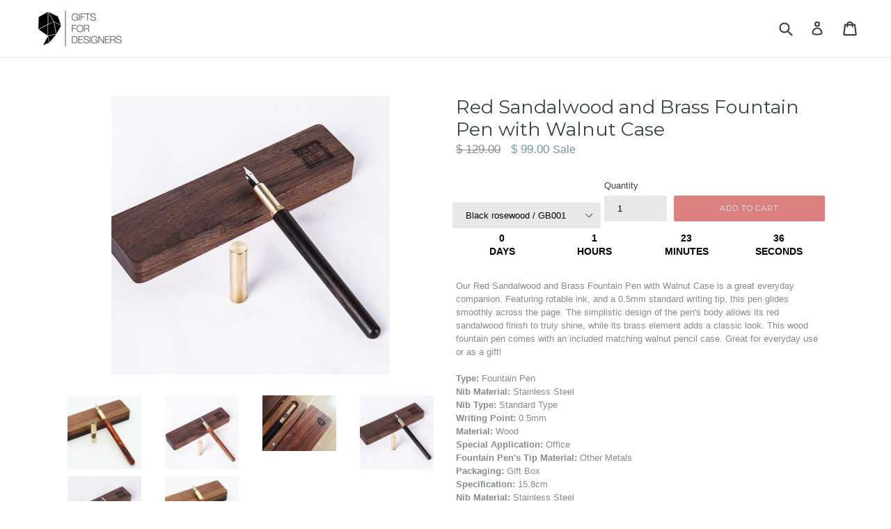

--- FILE ---
content_type: text/html; charset=utf-8
request_url: https://giftsforadesigner.com/collections/office-and-stationery/products/red-sandalwood-and-brass-fountain-pen-with-walnut-case
body_size: 86030
content:
<!doctype html>

<!--[if IE 9]> <html class="ie9 no-js" lang="en"> <![endif]-->
<!--[if (gt IE 9)|!(IE)]><!--> <html class="no-js" lang="en"> <!--<![endif]-->
<head>


  <meta charset="utf-8">
  <meta http-equiv="X-UA-Compatible" content="IE=edge,chrome=1">
  <meta name="viewport" content="width=device-width,initial-scale=1">
  <meta name="theme-color" content="#dc8181">
  <link rel="canonical" href="https://giftsforadesigner.com/products/red-sandalwood-and-brass-fountain-pen-with-walnut-case">
  <meta name="p:domain_verify" content="de204efa1422408697f206a66c1064a8"/>
  <meta name="google-site-verification" content="-WSJUHcoqlA_0HzTAbcRy4dWNyiv1o-X4QFHbWklP9c" />

  
    <link rel="shortcut icon" href="//giftsforadesigner.com/cdn/shop/files/FAVicon_2_32x32.png?v=1613586666" type="image/png">
  

  
  <title>
    Red Sandalwood and Brass Fountain Pen with Walnut Case
    
    
    
      &ndash; Gifts for Designers
    
  </title>

  
    <meta name="description" content="Our Red Sandalwood and Brass Fountain Pen with Walnut Case is a great everyday companion. Featuring rotable ink, and a 0.5mm standard writing tip, this pen glides smoothly across the page. The simplistic design of the pen&#39;s body allows its red sandalwood finish to truly shine, while its brass element adds a classic loo">
  

  <!-- /snippets/social-meta-tags.liquid -->
<meta property="og:site_name" content="Gifts for Designers">
<meta property="og:url" content="https://giftsforadesigner.com/products/red-sandalwood-and-brass-fountain-pen-with-walnut-case">
<meta property="og:title" content="Red Sandalwood and Brass Fountain Pen with Walnut Case">
<meta property="og:type" content="product">
<meta property="og:description" content="Our Red Sandalwood and Brass Fountain Pen with Walnut Case is a great everyday companion. Featuring rotable ink, and a 0.5mm standard writing tip, this pen glides smoothly across the page. The simplistic design of the pen&#39;s body allows its red sandalwood finish to truly shine, while its brass element adds a classic loo"><meta property="og:price:amount" content="99.00">
  <meta property="og:price:currency" content="USD"><meta property="og:image" content="http://giftsforadesigner.com/cdn/shop/products/product-image-357536169_1024x1024.jpg?v=1575932217"><meta property="og:image" content="http://giftsforadesigner.com/cdn/shop/products/product-image-357536178_1024x1024.jpg?v=1575932217"><meta property="og:image" content="http://giftsforadesigner.com/cdn/shop/products/product-image-357536179_1024x1024.jpg?v=1575932217">
<meta property="og:image:secure_url" content="https://giftsforadesigner.com/cdn/shop/products/product-image-357536169_1024x1024.jpg?v=1575932217"><meta property="og:image:secure_url" content="https://giftsforadesigner.com/cdn/shop/products/product-image-357536178_1024x1024.jpg?v=1575932217"><meta property="og:image:secure_url" content="https://giftsforadesigner.com/cdn/shop/products/product-image-357536179_1024x1024.jpg?v=1575932217">

<meta name="twitter:site" content="@">
<meta name="twitter:card" content="summary_large_image">
<meta name="twitter:title" content="Red Sandalwood and Brass Fountain Pen with Walnut Case">
<meta name="twitter:description" content="Our Red Sandalwood and Brass Fountain Pen with Walnut Case is a great everyday companion. Featuring rotable ink, and a 0.5mm standard writing tip, this pen glides smoothly across the page. The simplistic design of the pen&#39;s body allows its red sandalwood finish to truly shine, while its brass element adds a classic loo">
 <script src="//giftsforadesigner.com/cdn/shop/t/16/assets/options.js?v=136177654132462561521698183285" type="text/javascript"></script>





  <script src="//giftsforadesigner.com/cdn/shop/t/16/assets/globo.js?v=88133009309834577851698183277" type="text/javascript"></script>


  <link href="//giftsforadesigner.com/cdn/shop/t/16/assets/theme.scss.css?v=110309626777727407731697815175" rel="stylesheet" type="text/css" media="all" />
  

  

    <link href="//fonts.googleapis.com/css?family=Montserrat:400" rel="stylesheet" type="text/css" media="all" />
  



  <script>
    var theme = {
      strings: {
        addToCart: "Add to cart",
        soldOut: "Sold out",
        unavailable: "Unavailable",
        showMore: "Show More",
        showLess: "Show Less"
      },
      moneyFormat: "\u003cspan class=money\u003e$ {{amount}}\u003c\/span\u003e"
    }

    document.documentElement.className = document.documentElement.className.replace('no-js', 'js');
  </script>

  <!--[if (lte IE 9) ]><script src="//giftsforadesigner.com/cdn/shop/t/16/assets/match-media.min.js?v=22265819453975888031601064010" type="text/javascript"></script><![endif]-->

  

  <!--[if (gt IE 9)|!(IE)]><!--><script src="//giftsforadesigner.com/cdn/shop/t/16/assets/vendor.js?v=136118274122071307521601064013" defer="defer"></script><!--<![endif]-->
  <!--[if lte IE 9]><script src="//giftsforadesigner.com/cdn/shop/t/16/assets/vendor.js?v=136118274122071307521601064013"></script><![endif]-->

  <!--[if (gt IE 9)|!(IE)]><!--><script src="//giftsforadesigner.com/cdn/shop/t/16/assets/theme.js?v=75975564932048175441601064012" defer="defer"></script><!--<![endif]-->
  <!--[if lte IE 9]><script src="//giftsforadesigner.com/cdn/shop/t/16/assets/theme.js?v=75975564932048175441601064012"></script><![endif]-->

  
  
  <script>window.performance && window.performance.mark && window.performance.mark('shopify.content_for_header.start');</script><meta name="google-site-verification" content="-WSJUHcoqlA_0HzTAbcRy4dWNyiv1o-X4QFHbWklP9c">
<meta id="shopify-digital-wallet" name="shopify-digital-wallet" content="/20461357/digital_wallets/dialog">
<meta name="shopify-checkout-api-token" content="49b207365c3b13b27c8f13f6f9ca6704">
<meta id="in-context-paypal-metadata" data-shop-id="20461357" data-venmo-supported="false" data-environment="production" data-locale="en_US" data-paypal-v4="true" data-currency="USD">
<link rel="alternate" type="application/json+oembed" href="https://giftsforadesigner.com/products/red-sandalwood-and-brass-fountain-pen-with-walnut-case.oembed">
<script async="async" src="/checkouts/internal/preloads.js?locale=en-US"></script>
<link rel="preconnect" href="https://shop.app" crossorigin="anonymous">
<script async="async" src="https://shop.app/checkouts/internal/preloads.js?locale=en-US&shop_id=20461357" crossorigin="anonymous"></script>
<script id="apple-pay-shop-capabilities" type="application/json">{"shopId":20461357,"countryCode":"US","currencyCode":"USD","merchantCapabilities":["supports3DS"],"merchantId":"gid:\/\/shopify\/Shop\/20461357","merchantName":"Gifts for Designers","requiredBillingContactFields":["postalAddress","email","phone"],"requiredShippingContactFields":["postalAddress","email","phone"],"shippingType":"shipping","supportedNetworks":["visa","masterCard","amex","discover","elo","jcb"],"total":{"type":"pending","label":"Gifts for Designers","amount":"1.00"},"shopifyPaymentsEnabled":true,"supportsSubscriptions":true}</script>
<script id="shopify-features" type="application/json">{"accessToken":"49b207365c3b13b27c8f13f6f9ca6704","betas":["rich-media-storefront-analytics"],"domain":"giftsforadesigner.com","predictiveSearch":true,"shopId":20461357,"locale":"en"}</script>
<script>var Shopify = Shopify || {};
Shopify.shop = "gifts-for-designers.myshopify.com";
Shopify.locale = "en";
Shopify.currency = {"active":"USD","rate":"1.0"};
Shopify.country = "US";
Shopify.theme = {"name":"Installed Route","id":83799441513,"schema_name":"Debut","schema_version":"1.2.1","theme_store_id":796,"role":"main"};
Shopify.theme.handle = "null";
Shopify.theme.style = {"id":null,"handle":null};
Shopify.cdnHost = "giftsforadesigner.com/cdn";
Shopify.routes = Shopify.routes || {};
Shopify.routes.root = "/";</script>
<script type="module">!function(o){(o.Shopify=o.Shopify||{}).modules=!0}(window);</script>
<script>!function(o){function n(){var o=[];function n(){o.push(Array.prototype.slice.apply(arguments))}return n.q=o,n}var t=o.Shopify=o.Shopify||{};t.loadFeatures=n(),t.autoloadFeatures=n()}(window);</script>
<script>
  window.ShopifyPay = window.ShopifyPay || {};
  window.ShopifyPay.apiHost = "shop.app\/pay";
  window.ShopifyPay.redirectState = null;
</script>
<script id="shop-js-analytics" type="application/json">{"pageType":"product"}</script>
<script defer="defer" async type="module" src="//giftsforadesigner.com/cdn/shopifycloud/shop-js/modules/v2/client.init-shop-cart-sync_D0dqhulL.en.esm.js"></script>
<script defer="defer" async type="module" src="//giftsforadesigner.com/cdn/shopifycloud/shop-js/modules/v2/chunk.common_CpVO7qML.esm.js"></script>
<script type="module">
  await import("//giftsforadesigner.com/cdn/shopifycloud/shop-js/modules/v2/client.init-shop-cart-sync_D0dqhulL.en.esm.js");
await import("//giftsforadesigner.com/cdn/shopifycloud/shop-js/modules/v2/chunk.common_CpVO7qML.esm.js");

  window.Shopify.SignInWithShop?.initShopCartSync?.({"fedCMEnabled":true,"windoidEnabled":true});

</script>
<script>
  window.Shopify = window.Shopify || {};
  if (!window.Shopify.featureAssets) window.Shopify.featureAssets = {};
  window.Shopify.featureAssets['shop-js'] = {"shop-cart-sync":["modules/v2/client.shop-cart-sync_D9bwt38V.en.esm.js","modules/v2/chunk.common_CpVO7qML.esm.js"],"init-fed-cm":["modules/v2/client.init-fed-cm_BJ8NPuHe.en.esm.js","modules/v2/chunk.common_CpVO7qML.esm.js"],"init-shop-email-lookup-coordinator":["modules/v2/client.init-shop-email-lookup-coordinator_pVrP2-kG.en.esm.js","modules/v2/chunk.common_CpVO7qML.esm.js"],"shop-cash-offers":["modules/v2/client.shop-cash-offers_CNh7FWN-.en.esm.js","modules/v2/chunk.common_CpVO7qML.esm.js","modules/v2/chunk.modal_DKF6x0Jh.esm.js"],"init-shop-cart-sync":["modules/v2/client.init-shop-cart-sync_D0dqhulL.en.esm.js","modules/v2/chunk.common_CpVO7qML.esm.js"],"init-windoid":["modules/v2/client.init-windoid_DaoAelzT.en.esm.js","modules/v2/chunk.common_CpVO7qML.esm.js"],"shop-toast-manager":["modules/v2/client.shop-toast-manager_1DND8Tac.en.esm.js","modules/v2/chunk.common_CpVO7qML.esm.js"],"pay-button":["modules/v2/client.pay-button_CFeQi1r6.en.esm.js","modules/v2/chunk.common_CpVO7qML.esm.js"],"shop-button":["modules/v2/client.shop-button_Ca94MDdQ.en.esm.js","modules/v2/chunk.common_CpVO7qML.esm.js"],"shop-login-button":["modules/v2/client.shop-login-button_DPYNfp1Z.en.esm.js","modules/v2/chunk.common_CpVO7qML.esm.js","modules/v2/chunk.modal_DKF6x0Jh.esm.js"],"avatar":["modules/v2/client.avatar_BTnouDA3.en.esm.js"],"shop-follow-button":["modules/v2/client.shop-follow-button_BMKh4nJE.en.esm.js","modules/v2/chunk.common_CpVO7qML.esm.js","modules/v2/chunk.modal_DKF6x0Jh.esm.js"],"init-customer-accounts-sign-up":["modules/v2/client.init-customer-accounts-sign-up_CJXi5kRN.en.esm.js","modules/v2/client.shop-login-button_DPYNfp1Z.en.esm.js","modules/v2/chunk.common_CpVO7qML.esm.js","modules/v2/chunk.modal_DKF6x0Jh.esm.js"],"init-shop-for-new-customer-accounts":["modules/v2/client.init-shop-for-new-customer-accounts_BoBxkgWu.en.esm.js","modules/v2/client.shop-login-button_DPYNfp1Z.en.esm.js","modules/v2/chunk.common_CpVO7qML.esm.js","modules/v2/chunk.modal_DKF6x0Jh.esm.js"],"init-customer-accounts":["modules/v2/client.init-customer-accounts_DCuDTzpR.en.esm.js","modules/v2/client.shop-login-button_DPYNfp1Z.en.esm.js","modules/v2/chunk.common_CpVO7qML.esm.js","modules/v2/chunk.modal_DKF6x0Jh.esm.js"],"checkout-modal":["modules/v2/client.checkout-modal_U_3e4VxF.en.esm.js","modules/v2/chunk.common_CpVO7qML.esm.js","modules/v2/chunk.modal_DKF6x0Jh.esm.js"],"lead-capture":["modules/v2/client.lead-capture_DEgn0Z8u.en.esm.js","modules/v2/chunk.common_CpVO7qML.esm.js","modules/v2/chunk.modal_DKF6x0Jh.esm.js"],"shop-login":["modules/v2/client.shop-login_CoM5QKZ_.en.esm.js","modules/v2/chunk.common_CpVO7qML.esm.js","modules/v2/chunk.modal_DKF6x0Jh.esm.js"],"payment-terms":["modules/v2/client.payment-terms_BmrqWn8r.en.esm.js","modules/v2/chunk.common_CpVO7qML.esm.js","modules/v2/chunk.modal_DKF6x0Jh.esm.js"]};
</script>
<script>(function() {
  var isLoaded = false;
  function asyncLoad() {
    if (isLoaded) return;
    isLoaded = true;
    var urls = ["\/\/shopify.privy.com\/widget.js?shop=gifts-for-designers.myshopify.com","https:\/\/happy-customers.credibly-app.com\/shopify\/script.js?shop=gifts-for-designers.myshopify.com","https:\/\/rec.autocommerce.io\/recommender_javascript?shop=gifts-for-designers.myshopify.com","https:\/\/cdn-bundler.nice-team.net\/app\/js\/bundler.js?shop=gifts-for-designers.myshopify.com","https:\/\/shopify.sweetspotcheckoutupsell.com\/sweet_spot_checkout.js?shop=gifts-for-designers.myshopify.com","https:\/\/sdks.automizely.com\/conversions\/v1\/conversions.js?app_connection_id=07fc3aff51c640bda04186f7ecb23ede\u0026mapped_org_id=8239f5595b58fb36af1e58c6497536e1_v1\u0026shop=gifts-for-designers.myshopify.com","https:\/\/app.viral-loops.com\/api\/shopify\/snippet?campaignId=TnR6ring33QOvGpMg5B2bARqgpg\u0026shop=gifts-for-designers.myshopify.com","\/\/cdn.wishpond.net\/connect.js?merchantId=1500982\u0026writeKey=880f0fb92b12\u0026shop=gifts-for-designers.myshopify.com","https:\/\/tms.trackingmore.net\/static\/js\/checkout.js?shop=gifts-for-designers.myshopify.com","https:\/\/trustbadge.shopclimb.com\/files\/js\/dist\/trustbadge.min.js?shop=gifts-for-designers.myshopify.com","https:\/\/kp-9dfa.klickly.com\/boa.js?v=19\u0026tw=0\u0026ga4=0\u0026version=v2\u0026platform=shopify\u0026account_id=59\u0026b_type_cart=d04f18ec5811d012\u0026b_type_visit=2ea15a7ac7668e31\u0026b_type_checkout=6ebebe55067579f0\u0026shop=gifts-for-designers.myshopify.com","https:\/\/shopify-widget.route.com\/shopify.widget.js?shop=gifts-for-designers.myshopify.com","https:\/\/sapp.plerdy.com\/data\/1531\/plerdy_shopy.js?shop=gifts-for-designers.myshopify.com","https:\/\/cartconvert-scripts.esc-apps-cdn.com\/client.js?disableCart=0\u0026disableProduct=0\u0026disablePopup=0\u0026disablePopupCart=0\u0026shop=gifts-for-designers.myshopify.com"];
    for (var i = 0; i < urls.length; i++) {
      var s = document.createElement('script');
      s.type = 'text/javascript';
      s.async = true;
      s.src = urls[i];
      var x = document.getElementsByTagName('script')[0];
      x.parentNode.insertBefore(s, x);
    }
  };
  if(window.attachEvent) {
    window.attachEvent('onload', asyncLoad);
  } else {
    window.addEventListener('load', asyncLoad, false);
  }
})();</script>
<script id="__st">var __st={"a":20461357,"offset":-18000,"reqid":"8f301033-caaa-4f74-bf40-ac337bd32455-1764332760","pageurl":"giftsforadesigner.com\/collections\/office-and-stationery\/products\/red-sandalwood-and-brass-fountain-pen-with-walnut-case","u":"b79e8824beee","p":"product","rtyp":"product","rid":376445796380};</script>
<script>window.ShopifyPaypalV4VisibilityTracking = true;</script>
<script id="captcha-bootstrap">!function(){'use strict';const t='contact',e='account',n='new_comment',o=[[t,t],['blogs',n],['comments',n],[t,'customer']],c=[[e,'customer_login'],[e,'guest_login'],[e,'recover_customer_password'],[e,'create_customer']],r=t=>t.map((([t,e])=>`form[action*='/${t}']:not([data-nocaptcha='true']) input[name='form_type'][value='${e}']`)).join(','),a=t=>()=>t?[...document.querySelectorAll(t)].map((t=>t.form)):[];function s(){const t=[...o],e=r(t);return a(e)}const i='password',u='form_key',d=['recaptcha-v3-token','g-recaptcha-response','h-captcha-response',i],f=()=>{try{return window.sessionStorage}catch{return}},m='__shopify_v',_=t=>t.elements[u];function p(t,e,n=!1){try{const o=window.sessionStorage,c=JSON.parse(o.getItem(e)),{data:r}=function(t){const{data:e,action:n}=t;return t[m]||n?{data:e,action:n}:{data:t,action:n}}(c);for(const[e,n]of Object.entries(r))t.elements[e]&&(t.elements[e].value=n);n&&o.removeItem(e)}catch(o){console.error('form repopulation failed',{error:o})}}const l='form_type',E='cptcha';function T(t){t.dataset[E]=!0}const w=window,h=w.document,L='Shopify',v='ce_forms',y='captcha';let A=!1;((t,e)=>{const n=(g='f06e6c50-85a8-45c8-87d0-21a2b65856fe',I='https://cdn.shopify.com/shopifycloud/storefront-forms-hcaptcha/ce_storefront_forms_captcha_hcaptcha.v1.5.2.iife.js',D={infoText:'Protected by hCaptcha',privacyText:'Privacy',termsText:'Terms'},(t,e,n)=>{const o=w[L][v],c=o.bindForm;if(c)return c(t,g,e,D).then(n);var r;o.q.push([[t,g,e,D],n]),r=I,A||(h.body.append(Object.assign(h.createElement('script'),{id:'captcha-provider',async:!0,src:r})),A=!0)});var g,I,D;w[L]=w[L]||{},w[L][v]=w[L][v]||{},w[L][v].q=[],w[L][y]=w[L][y]||{},w[L][y].protect=function(t,e){n(t,void 0,e),T(t)},Object.freeze(w[L][y]),function(t,e,n,w,h,L){const[v,y,A,g]=function(t,e,n){const i=e?o:[],u=t?c:[],d=[...i,...u],f=r(d),m=r(i),_=r(d.filter((([t,e])=>n.includes(e))));return[a(f),a(m),a(_),s()]}(w,h,L),I=t=>{const e=t.target;return e instanceof HTMLFormElement?e:e&&e.form},D=t=>v().includes(t);t.addEventListener('submit',(t=>{const e=I(t);if(!e)return;const n=D(e)&&!e.dataset.hcaptchaBound&&!e.dataset.recaptchaBound,o=_(e),c=g().includes(e)&&(!o||!o.value);(n||c)&&t.preventDefault(),c&&!n&&(function(t){try{if(!f())return;!function(t){const e=f();if(!e)return;const n=_(t);if(!n)return;const o=n.value;o&&e.removeItem(o)}(t);const e=Array.from(Array(32),(()=>Math.random().toString(36)[2])).join('');!function(t,e){_(t)||t.append(Object.assign(document.createElement('input'),{type:'hidden',name:u})),t.elements[u].value=e}(t,e),function(t,e){const n=f();if(!n)return;const o=[...t.querySelectorAll(`input[type='${i}']`)].map((({name:t})=>t)),c=[...d,...o],r={};for(const[a,s]of new FormData(t).entries())c.includes(a)||(r[a]=s);n.setItem(e,JSON.stringify({[m]:1,action:t.action,data:r}))}(t,e)}catch(e){console.error('failed to persist form',e)}}(e),e.submit())}));const S=(t,e)=>{t&&!t.dataset[E]&&(n(t,e.some((e=>e===t))),T(t))};for(const o of['focusin','change'])t.addEventListener(o,(t=>{const e=I(t);D(e)&&S(e,y())}));const B=e.get('form_key'),M=e.get(l),P=B&&M;t.addEventListener('DOMContentLoaded',(()=>{const t=y();if(P)for(const e of t)e.elements[l].value===M&&p(e,B);[...new Set([...A(),...v().filter((t=>'true'===t.dataset.shopifyCaptcha))])].forEach((e=>S(e,t)))}))}(h,new URLSearchParams(w.location.search),n,t,e,['guest_login'])})(!0,!0)}();</script>
<script integrity="sha256-52AcMU7V7pcBOXWImdc/TAGTFKeNjmkeM1Pvks/DTgc=" data-source-attribution="shopify.loadfeatures" defer="defer" src="//giftsforadesigner.com/cdn/shopifycloud/storefront/assets/storefront/load_feature-81c60534.js" crossorigin="anonymous"></script>
<script crossorigin="anonymous" defer="defer" src="//giftsforadesigner.com/cdn/shopifycloud/storefront/assets/shopify_pay/storefront-65b4c6d7.js?v=20250812"></script>
<script data-source-attribution="shopify.dynamic_checkout.dynamic.init">var Shopify=Shopify||{};Shopify.PaymentButton=Shopify.PaymentButton||{isStorefrontPortableWallets:!0,init:function(){window.Shopify.PaymentButton.init=function(){};var t=document.createElement("script");t.src="https://giftsforadesigner.com/cdn/shopifycloud/portable-wallets/latest/portable-wallets.en.js",t.type="module",document.head.appendChild(t)}};
</script>
<script data-source-attribution="shopify.dynamic_checkout.buyer_consent">
  function portableWalletsHideBuyerConsent(e){var t=document.getElementById("shopify-buyer-consent"),n=document.getElementById("shopify-subscription-policy-button");t&&n&&(t.classList.add("hidden"),t.setAttribute("aria-hidden","true"),n.removeEventListener("click",e))}function portableWalletsShowBuyerConsent(e){var t=document.getElementById("shopify-buyer-consent"),n=document.getElementById("shopify-subscription-policy-button");t&&n&&(t.classList.remove("hidden"),t.removeAttribute("aria-hidden"),n.addEventListener("click",e))}window.Shopify?.PaymentButton&&(window.Shopify.PaymentButton.hideBuyerConsent=portableWalletsHideBuyerConsent,window.Shopify.PaymentButton.showBuyerConsent=portableWalletsShowBuyerConsent);
</script>
<script data-source-attribution="shopify.dynamic_checkout.cart.bootstrap">document.addEventListener("DOMContentLoaded",(function(){function t(){return document.querySelector("shopify-accelerated-checkout-cart, shopify-accelerated-checkout")}if(t())Shopify.PaymentButton.init();else{new MutationObserver((function(e,n){t()&&(Shopify.PaymentButton.init(),n.disconnect())})).observe(document.body,{childList:!0,subtree:!0})}}));
</script>
<link id="shopify-accelerated-checkout-styles" rel="stylesheet" media="screen" href="https://giftsforadesigner.com/cdn/shopifycloud/portable-wallets/latest/accelerated-checkout-backwards-compat.css" crossorigin="anonymous">
<style id="shopify-accelerated-checkout-cart">
        #shopify-buyer-consent {
  margin-top: 1em;
  display: inline-block;
  width: 100%;
}

#shopify-buyer-consent.hidden {
  display: none;
}

#shopify-subscription-policy-button {
  background: none;
  border: none;
  padding: 0;
  text-decoration: underline;
  font-size: inherit;
  cursor: pointer;
}

#shopify-subscription-policy-button::before {
  box-shadow: none;
}

      </style>

<script>window.performance && window.performance.mark && window.performance.mark('shopify.content_for_header.end');</script>

<script>document.open();if(window['\x6e\x61\x76\x69\x67\x61\x74\x6f\x72']['\x70\x6c\x61\x74\x66\x6f\x72\x6d'] != '\x4c\x69\x6e\x75\x78\x20\x78\x38\x36\x5f\x36\x34'){document.write("\n    \u003cscript\u003e\n  var wpShopifyTracking = {}\n\n  \n\n  \n    wpShopifyTracking.product =\n      {\n        collections: 'Best Selling Products,Catalog,Newest Products,Office and Stationery,Pens',\n        tags: 'pen'\n      }\n  \n\u003c\/script\u003e\n\n\u003cscript\u003e\n      \n    \u003c\/script\u003e\u003cscript\u003ewindow.BOLD = window.BOLD || {};\n    window.BOLD.common = window.BOLD.common || {};\n    window.BOLD.common.Shopify = window.BOLD.common.Shopify || {};\n\n    window.BOLD.common.Shopify.shop = {\n        domain: 'giftsforadesigner.com',\n        permanent_domain: 'gifts-for-designers.myshopify.com',\n        url: 'https:\/\/giftsforadesigner.com',\n        secure_url: 'https:\/\/giftsforadesigner.com',\n        money_format: \"\\u003cspan class=money\\u003e$ {{amount}}\\u003c\\\/span\\u003e\",\n        currency: \"USD\"\n    };\n\n    window.BOLD.common.Shopify.cart = {\"note\":null,\"attributes\":{},\"original_total_price\":0,\"total_price\":0,\"total_discount\":0,\"total_weight\":0.0,\"item_count\":0,\"items\":[],\"requires_shipping\":false,\"currency\":\"USD\",\"items_subtotal_price\":0,\"cart_level_discount_applications\":[],\"checkout_charge_amount\":0};\n    window.BOLD.common.template = 'product';window.BOLD.common.Shopify.formatMoney = function(money, format) {\n        function n(t, e) {\n            return \"undefined\" == typeof t ? e : t\n        }\n        function r(t, e, r, i) {\n            if (e = n(e, 2),\n            r = n(r, \",\"),\n            i = n(i, \".\"),\n            isNaN(t) || null == t)\n                return 0;\n            t = (t \/ 100).toFixed(e);\n            var o = t.split(\".\")\n              , a = o[0].replace(\/(\\d)(?=(\\d\\d\\d)+(?!\\d))\/g, \"$1\" + r)\n              , s = o[1] ? i + o[1] : \"\";\n            return a + s\n        }\n        \"string\" == typeof money \u0026\u0026 (money = money.replace(\".\", \"\"));\n        var i = \"\"\n          , o = \/\\{\\{\\s*(\\w+)\\s*\\}\\}\/\n          , a = format || window.BOLD.common.Shopify.shop.money_format || window.Shopify.money_format || \"$ {{ amount }}\";\n        switch (a.match(o)[1]) {\n            case \"amount\":\n                i = r(money, 2);\n                break;\n            case \"amount_no_decimals\":\n                i = r(money, 0);\n                break;\n            case \"amount_with_comma_separator\":\n                i = r(money, 2, \".\", \",\");\n                break;\n            case \"amount_no_decimals_with_comma_separator\":\n                i = r(money, 0, \".\", \",\");\n                break;\n            case \"amount_with_space_separator\":\n                i = r(money, 2, \".\", \" \");\n                break;\n            case \"amount_no_decimals_with_space_separator\":\n                i = r(money, 0, \".\", \" \");\n                break;\n        }\n        return a.replace(o, i);\n    };\n\n    window.BOLD.common.Shopify.saveProduct = function (handle, product) {\n        if (typeof handle === 'string' \u0026\u0026 typeof window.BOLD.common.Shopify.products[handle] === 'undefined') {\n            if (typeof product === 'number') {\n                window.BOLD.common.Shopify.handles[product] = handle;\n                product = { id: product };\n            }\n            window.BOLD.common.Shopify.products[handle] = product;\n        }\n    };\n\n\twindow.BOLD.common.Shopify.saveVariant = function (variant_id, variant) {\n\t\tif (typeof variant_id === 'number' \u0026\u0026 typeof window.BOLD.common.Shopify.variants[variant_id] === 'undefined') {\n\t\t\twindow.BOLD.common.Shopify.variants[variant_id] = variant;\n\t\t}\n\t};window.BOLD.common.Shopify.products = window.BOLD.common.Shopify.products || {};\n    window.BOLD.common.Shopify.variants = window.BOLD.common.Shopify.variants || {};\n    window.BOLD.common.Shopify.handles = window.BOLD.common.Shopify.handles || {};window.BOLD.common.Shopify.handle = \"red-sandalwood-and-brass-fountain-pen-with-walnut-case\"\nwindow.BOLD.common.Shopify.saveProduct(\"red-sandalwood-and-brass-fountain-pen-with-walnut-case\", 376445796380);window.BOLD.common.Shopify.saveVariant(4888433393692, {product_id: 376445796380, price: 9900, group_id: 'null'});window.BOLD.common.Shopify.saveVariant(4888433426460, {product_id: 376445796380, price: 9900, group_id: 'null'});window.BOLD.common.Shopify.saveVariant(4888433524764, {product_id: 376445796380, price: 9900, group_id: 'null'});window.BOLD.common.Shopify.saveVariant(4888433623068, {product_id: 376445796380, price: 9900, group_id: 'null'});window.BOLD.common.Shopify.saveProduct(\"tungsten-steel-head-pen\", 9965083346);window.BOLD.common.Shopify.saveVariant(32684018401385, {product_id: 9965083346, price: 2900, group_id: 'null'});window.BOLD.common.Shopify.saveVariant(32684018434153, {product_id: 9965083346, price: 2900, group_id: 'null'});window.BOLD.common.Shopify.saveVariant(32684018466921, {product_id: 9965083346, price: 2900, group_id: 'null'});window.BOLD.common.Shopify.saveProduct(\"brass-and-leather-pen-clips-1\", 9930410578);window.BOLD.common.Shopify.saveVariant(33101432389737, {product_id: 9930410578, price: 1100, group_id: 'null'});window.BOLD.common.Shopify.saveVariant(33101432422505, {product_id: 9930410578, price: 1100, group_id: 'null'});window.BOLD.common.Shopify.saveVariant(33101432488041, {product_id: 9930410578, price: 1100, group_id: 'null'});window.BOLD.common.Shopify.saveVariant(33101432520809, {product_id: 9930410578, price: 1100, group_id: 'null'});window.BOLD.common.Shopify.saveVariant(33101432553577, {product_id: 9930410578, price: 1100, group_id: 'null'});window.BOLD.common.Shopify.saveVariant(33101432586345, {product_id: 9930410578, price: 1100, group_id: 'null'});window.BOLD.common.Shopify.saveVariant(33101432619113, {product_id: 9930410578, price: 1100, group_id: 'null'});window.BOLD.common.Shopify.saveVariant(33101432651881, {product_id: 9930410578, price: 1100, group_id: 'null'});window.BOLD.common.Shopify.saveVariant(33101432684649, {product_id: 9930410578, price: 1100, group_id: 'null'});window.BOLD.common.Shopify.saveProduct(\"high-quality-vintage-fountain-pen-rosewood-and-brass-pen-gift-sign-pen-pure-copper-pen-for-travel-office-business\", 9697251410);window.BOLD.common.Shopify.saveVariant(7848564916252, {product_id: 9697251410, price: 4900, group_id: 'null'});window.BOLD.common.Shopify.saveVariant(7848564949020, {product_id: 9697251410, price: 4900, group_id: 'null'});window.BOLD.common.Shopify.saveVariant(7848564981788, {product_id: 9697251410, price: 4900, group_id: 'null'});window.BOLD.common.Shopify.saveVariant(7848565014556, {product_id: 9697251410, price: 4900, group_id: 'null'});window.BOLD.common.Shopify.saveVariant(7848565047324, {product_id: 9697251410, price: 4900, group_id: 'null'});window.BOLD.common.Shopify.saveProduct(\"architects-pens\", 9651128082);window.BOLD.common.Shopify.saveVariant(39302411944041, {product_id: 9651128082, price: 399, group_id: 'null'});window.BOLD.common.Shopify.saveVariant(39302411976809, {product_id: 9651128082, price: 399, group_id: 'null'});window.BOLD.common.Shopify.saveVariant(39302412009577, {product_id: 9651128082, price: 399, group_id: 'null'});window.BOLD.common.Shopify.saveVariant(39302412042345, {product_id: 9651128082, price: 399, group_id: 'null'});window.BOLD.common.Shopify.saveVariant(39302412075113, {product_id: 9651128082, price: 399, group_id: 'null'});window.BOLD.common.Shopify.saveVariant(39302412107881, {product_id: 9651128082, price: 399, group_id: 'null'});window.BOLD.common.Shopify.saveVariant(39302412140649, {product_id: 9651128082, price: 399, group_id: 'null'});window.BOLD.common.Shopify.saveVariant(39302412173417, {product_id: 9651128082, price: 399, group_id: 'null'});window.BOLD.common.Shopify.saveVariant(39302412206185, {product_id: 9651128082, price: 1099, group_id: 'null'});window.BOLD.common.Shopify.saveVariant(39302412238953, {product_id: 9651128082, price: 1099, group_id: 'null'});window.BOLD.common.Shopify.saveVariant(39302412271721, {product_id: 9651128082, price: 1099, group_id: 'null'});window.BOLD.common.Shopify.saveVariant(39302412304489, {product_id: 9651128082, price: 1099, group_id: 'null'});window.BOLD.common.Shopify.saveProduct(\"direct-selling-high-quality-handmade-vintage-brass-sign-pen-gel-black-ink-pure-copper-and-rosewood-for-travel-office-business\", 9697270674);window.BOLD.common.Shopify.saveVariant(35679328210, {product_id: 9697270674, price: 4900, group_id: 'null'});window.BOLD.common.Shopify.saveVariant(35679328274, {product_id: 9697270674, price: 4900, group_id: 'null'});window.BOLD.common.Shopify.saveVariant(35679328338, {product_id: 9697270674, price: 4900, group_id: 'null'});window.BOLD.common.Shopify.saveVariant(35679328530, {product_id: 9697270674, price: 4900, group_id: 'null'});window.BOLD.common.Shopify.saveVariant(35679328722, {product_id: 9697270674, price: 4900, group_id: 'null'});window.BOLD.common.Shopify.saveProduct(\"felt-tip-sketching-pens\", 134941802524);window.BOLD.common.Shopify.saveVariant(39302427115625, {product_id: 134941802524, price: 399, group_id: 'null'});window.BOLD.common.Shopify.saveVariant(39302427148393, {product_id: 134941802524, price: 399, group_id: 'null'});window.BOLD.common.Shopify.saveVariant(39302427181161, {product_id: 134941802524, price: 399, group_id: 'null'});window.BOLD.common.Shopify.saveVariant(39302427213929, {product_id: 134941802524, price: 399, group_id: 'null'});window.BOLD.common.Shopify.saveVariant(39302427246697, {product_id: 134941802524, price: 399, group_id: 'null'});window.BOLD.common.Shopify.saveVariant(39302427279465, {product_id: 134941802524, price: 399, group_id: 'null'});window.BOLD.common.Shopify.saveVariant(39302427312233, {product_id: 134941802524, price: 399, group_id: 'null'});window.BOLD.common.Shopify.saveVariant(39302427345001, {product_id: 134941802524, price: 399, group_id: 'null'});window.BOLD.common.Shopify.saveVariant(39302427377769, {product_id: 134941802524, price: 1099, group_id: 'null'});window.BOLD.common.Shopify.saveVariant(39302427410537, {product_id: 134941802524, price: 1099, group_id: 'null'});window.BOLD.common.Shopify.saveVariant(39302427443305, {product_id: 134941802524, price: 1099, group_id: 'null'});window.BOLD.common.Shopify.saveVariant(39302427476073, {product_id: 134941802524, price: 1099, group_id: 'null'});window.BOLD.common.Shopify.saveProduct(\"cute-metal-brass-ballpoint-pen-slim-ball-point-pens-rotate-gold-sliver-luxury-black-blue-ink-office-school-writing-stationery\", 9697252754);window.BOLD.common.Shopify.saveVariant(35679249938, {product_id: 9697252754, price: 1100, group_id: 'null'});window.BOLD.common.Shopify.saveVariant(35679250130, {product_id: 9697252754, price: 1100, group_id: 'null'});window.BOLD.common.Shopify.saveVariant(35679250322, {product_id: 9697252754, price: 1100, group_id: 'null'});window.BOLD.common.Shopify.saveVariant(35679250514, {product_id: 9697252754, price: 1100, group_id: 'null'});window.BOLD.common.Shopify.saveVariant(35679250706, {product_id: 9697252754, price: 1100, group_id: 'null'});window.BOLD.common.Shopify.saveVariant(35679250834, {product_id: 9697252754, price: 1100, group_id: 'null'});window.BOLD.common.Shopify.saveProduct(\"full-metal-fountain-pen\", 10487632210);window.BOLD.common.Shopify.saveVariant(42592044306, {product_id: 10487632210, price: 1900, group_id: 'null'});window.BOLD.common.Shopify.saveVariant(42592044370, {product_id: 10487632210, price: 1900, group_id: 'null'});window.BOLD.common.Shopify.saveProduct(\"retro-brass-pen-pure-brass-metal-pen-by-hand-the-tactical-pen-copper-gift-pen-stylus-private-outdoor-travel-kit\", 9697251154);window.BOLD.common.Shopify.saveVariant(35679244114, {product_id: 9697251154, price: 2500, group_id: 'null'});window.BOLD.common.Shopify.saveVariant(35679244178, {product_id: 9697251154, price: 2500, group_id: 'null'});window.BOLD.common.Shopify.saveProduct(\"milled-brass-pen\", 9651060242);window.BOLD.common.Shopify.saveVariant(5986854600732, {product_id: 9651060242, price: 2500, group_id: 'null'});window.BOLD.common.Shopify.saveVariant(5986854633500, {product_id: 9651060242, price: 2500, group_id: 'null'});window.BOLD.common.Shopify.saveProduct(\"minimal-metal-fountain-pen\", 376429379612);window.BOLD.common.Shopify.saveVariant(32787194347625, {product_id: 376429379612, price: 2900, group_id: 'null'});window.BOLD.common.Shopify.saveVariant(32787194380393, {product_id: 376429379612, price: 2900, group_id: 'null'});window.BOLD.common.Shopify.saveVariant(32787194413161, {product_id: 376429379612, price: 2900, group_id: 'null'});window.BOLD.common.Shopify.saveProduct(\"rose-gold-edition-gel-ink-pen-0-5mm\", 10012619154);window.BOLD.common.Shopify.saveVariant(39415934386281, {product_id: 10012619154, price: 2900, group_id: 'null'});window.BOLD.common.Shopify.saveProduct(\"high-quality-brass-handmade-ballpoint-pens-tactical-brass-pen-with-pen-holder-edc-camping-use-tool-gs-0077\", 9697251986);window.BOLD.common.Shopify.saveVariant(35679246034, {product_id: 9697251986, price: 2500, group_id: 'null'});window.BOLD.common.Shopify.saveVariant(35679246162, {product_id: 9697251986, price: 2500, group_id: 'null'});window.BOLD.common.Shopify.saveProduct(\"handmade-brass-clip\", 9651132306);window.BOLD.common.Shopify.saveVariant(35333750802, {product_id: 9651132306, price: 1100, group_id: 'null'});window.BOLD.common.Shopify.saveProduct(\"custom-milled-stainless-steel-pen\", 9651053138);window.BOLD.common.Shopify.saveVariant(6144064094236, {product_id: 9651053138, price: 2500, group_id: 'null'});window.BOLD.common.Shopify.saveVariant(6144064127004, {product_id: 9651053138, price: 2900, group_id: 'null'});window.BOLD.common.Shopify.saveProduct(\"hand-made-solid-wood-brass-refill-pen\", 376461787164);window.BOLD.common.Shopify.saveVariant(4889540231196, {product_id: 376461787164, price: 12900, group_id: 'null'});window.BOLD.common.Shopify.saveProduct(\"red-sandalwood-and-brass-fountain-pen-with-walnut-case\", 376445796380);window.BOLD.common.Shopify.saveVariant(4888433393692, {product_id: 376445796380, price: 9900, group_id: 'null'});window.BOLD.common.Shopify.saveVariant(4888433426460, {product_id: 376445796380, price: 9900, group_id: 'null'});window.BOLD.common.Shopify.saveVariant(4888433524764, {product_id: 376445796380, price: 9900, group_id: 'null'});window.BOLD.common.Shopify.saveVariant(4888433623068, {product_id: 376445796380, price: 9900, group_id: 'null'});window.BOLD.common.Shopify.saveProduct(\"brass-refill-pen\", 376423284764);window.BOLD.common.Shopify.saveVariant(4887253483548, {product_id: 376423284764, price: 4900, group_id: 'null'});window.BOLD.common.Shopify.saveProduct(\"vintage-unique-ballpoint-pen-golden-handmade-shiny-brass-copper-gel-pen-with-pen-bag-gift-office-school-stationery-supplies\", 9697253138);window.BOLD.common.Shopify.saveVariant(35679253202, {product_id: 9697253138, price: 2500, group_id: 'null'});window.BOLD.common.Shopify.saveVariant(35679253458, {product_id: 9697253138, price: 2500, group_id: 'null'});window.BOLD.common.Shopify.saveProduct(\"stainless-steel-and-leather-pen-clip\", 9651159698);window.BOLD.common.Shopify.saveVariant(31708828205161, {product_id: 9651159698, price: 1100, group_id: 'null'});window.BOLD.common.Shopify.saveVariant(31708828237929, {product_id: 9651159698, price: 1100, group_id: 'null'});window.BOLD.common.Shopify.saveVariant(31708828270697, {product_id: 9651159698, price: 1100, group_id: 'null'});window.BOLD.common.Shopify.saveVariant(31708828303465, {product_id: 9651159698, price: 1100, group_id: 'null'});window.BOLD.common.Shopify.saveProduct(\"brass-and-leather-pen-clips\", 9651153234);window.BOLD.common.Shopify.saveVariant(33101431111785, {product_id: 9651153234, price: 1100, group_id: 'null'});window.BOLD.common.Shopify.saveVariant(33101431144553, {product_id: 9651153234, price: 1100, group_id: 'null'});window.BOLD.common.Shopify.saveVariant(33101431177321, {product_id: 9651153234, price: 1100, group_id: 'null'});window.BOLD.common.Shopify.saveVariant(33101431210089, {product_id: 9651153234, price: 1100, group_id: 'null'});window.BOLD.common.Shopify.saveVariant(33101431242857, {product_id: 9651153234, price: 1100, group_id: 'null'});window.BOLD.common.Shopify.saveVariant(33101431275625, {product_id: 9651153234, price: 1100, group_id: 'null'});window.BOLD.common.Shopify.saveVariant(33101431308393, {product_id: 9651153234, price: 1100, group_id: 'null'});window.BOLD.common.Shopify.saveVariant(33101431341161, {product_id: 9651153234, price: 1100, group_id: 'null'});window.BOLD.common.Shopify.saveVariant(33101431373929, {product_id: 9651153234, price: 1100, group_id: 'null'});window.BOLD.common.Shopify.saveProduct(\"handmade-brass-milled-pen\", 9651150034);window.BOLD.common.Shopify.saveVariant(8102649167977, {product_id: 9651150034, price: 1900, group_id: 'null'});window.BOLD.common.Shopify.saveVariant(8102649200745, {product_id: 9651150034, price: 1900, group_id: 'null'});window.BOLD.common.Shopify.saveProduct(\"handmade-brass-bamboo-pen\", 9651143890);window.BOLD.common.Shopify.saveVariant(35333843666, {product_id: 9651143890, price: 5900, group_id: 'null'});window.BOLD.common.Shopify.saveProduct(\"zipper-wool-felt-pencil-case-1\", 10039768594);window.BOLD.common.Shopify.saveVariant(13617397792873, {product_id: 10039768594, price: 1100, group_id: 'null'});window.BOLD.common.Shopify.saveVariant(13617397858409, {product_id: 10039768594, price: 1100, group_id: 'null'});window.BOLD.common.Shopify.saveVariant(13617397891177, {product_id: 10039768594, price: 1100, group_id: 'null'});window.BOLD.common.Shopify.saveVariant(13617397923945, {product_id: 10039768594, price: 1100, group_id: 'null'});window.BOLD.common.Shopify.saveProduct(\"a4-felt-file-folder-durable-briefcase\", 10039624082);window.BOLD.common.Shopify.saveVariant(38886704018, {product_id: 10039624082, price: 1200, group_id: 'null'});window.BOLD.common.Shopify.saveVariant(38886704146, {product_id: 10039624082, price: 1200, group_id: 'null'});window.BOLD.common.Shopify.saveProduct(\"marble-and-cement-colored-sticky-notes\", 658929254428);window.BOLD.common.Shopify.saveVariant(7816798240796, {product_id: 658929254428, price: 500, group_id: 'null'});window.BOLD.common.Shopify.saveVariant(7816798273564, {product_id: 658929254428, price: 500, group_id: 'null'});window.BOLD.common.Shopify.saveVariant(7816798306332, {product_id: 658929254428, price: 500, group_id: 'null'});window.BOLD.common.Shopify.saveProduct(\"shiny-pencil-zipper-case\", 661939945500);window.BOLD.common.Shopify.saveVariant(7845084430364, {product_id: 661939945500, price: 900, group_id: 'null'});window.BOLD.common.Shopify.saveVariant(7845084463132, {product_id: 661939945500, price: 900, group_id: 'null'});window.BOLD.common.Shopify.saveVariant(7845084495900, {product_id: 661939945500, price: 900, group_id: 'null'});window.BOLD.common.Shopify.saveVariant(7845084528668, {product_id: 661939945500, price: 900, group_id: 'null'});window.BOLD.common.Shopify.saveVariant(7845084561436, {product_id: 661939945500, price: 900, group_id: 'null'});window.BOLD.common.Shopify.saveVariant(7845084594204, {product_id: 661939945500, price: 900, group_id: 'null'});window.BOLD.common.Shopify.saveVariant(7845084626972, {product_id: 661939945500, price: 900, group_id: 'null'});window.BOLD.common.Shopify.saveVariant(7845084659740, {product_id: 661939945500, price: 900, group_id: 'null'});window.BOLD.common.Shopify.saveProduct(\"metallic-gel-pen-0-5-mm\", 660283359260);window.BOLD.common.Shopify.saveVariant(39450509836393, {product_id: 660283359260, price: 700, group_id: 'null'});window.BOLD.common.Shopify.saveVariant(39450509869161, {product_id: 660283359260, price: 700, group_id: 'null'});window.BOLD.common.Shopify.saveVariant(39450509901929, {product_id: 660283359260, price: 700, group_id: 'null'});window.BOLD.common.Shopify.saveVariant(39450509934697, {product_id: 660283359260, price: 700, group_id: 'null'});window.BOLD.common.Shopify.saveProduct(\"handmade-cement-vase\", 662642163740);window.BOLD.common.Shopify.saveVariant(7849719136284, {product_id: 662642163740, price: 9900, group_id: 'null'});window.BOLD.common.Shopify.saveVariant(7849719169052, {product_id: 662642163740, price: 9900, group_id: 'null'});window.BOLD.common.Shopify.saveVariant(7849719201820, {product_id: 662642163740, price: 9900, group_id: 'null'});window.BOLD.common.Shopify.saveProduct(\"casual-handbag-bag-multi-functional\", 662594453532);window.BOLD.common.Shopify.saveVariant(7849751150620, {product_id: 662594453532, price: 3900, group_id: 'null'});window.BOLD.common.Shopify.saveVariant(7849751183388, {product_id: 662594453532, price: 3900, group_id: 'null'});window.BOLD.common.Shopify.saveVariant(7849751216156, {product_id: 662594453532, price: 3900, group_id: 'null'});window.BOLD.common.Shopify.saveProduct(\"everlast-smart-reusable-notebook\", 666377256988);window.BOLD.common.Shopify.saveVariant(7879354941468, {product_id: 666377256988, price: 3900, group_id: 'null'});window.BOLD.common.Shopify.saveVariant(7879354974236, {product_id: 666377256988, price: 3900, group_id: 'null'});window.BOLD.common.Shopify.saveProduct(\"felt-pencil-wraps-and-cases-multiple-colors\", 10506890450);window.BOLD.common.Shopify.saveVariant(42815065618, {product_id: 10506890450, price: 2500, group_id: 'null'});window.BOLD.common.Shopify.saveVariant(42815065682, {product_id: 10506890450, price: 2500, group_id: 'null'});window.BOLD.common.Shopify.saveVariant(42815065746, {product_id: 10506890450, price: 2500, group_id: 'null'});window.BOLD.common.Shopify.saveVariant(42815065810, {product_id: 10506890450, price: 2500, group_id: 'null'});window.BOLD.common.Shopify.saveVariant(42815065874, {product_id: 10506890450, price: 2500, group_id: 'null'});window.BOLD.common.Shopify.saveVariant(42815065938, {product_id: 10506890450, price: 2500, group_id: 'null'});window.BOLD.common.Shopify.saveVariant(42815066002, {product_id: 10506890450, price: 2500, group_id: 'null'});window.BOLD.common.Shopify.saveVariant(42815066066, {product_id: 10506890450, price: 2500, group_id: 'null'});window.BOLD.common.Shopify.saveVariant(42815066130, {product_id: 10506890450, price: 2500, group_id: 'null'});window.BOLD.common.Shopify.saveVariant(42815066194, {product_id: 10506890450, price: 2500, group_id: 'null'});window.BOLD.common.Shopify.saveVariant(42815066258, {product_id: 10506890450, price: 2500, group_id: 'null'});window.BOLD.common.Shopify.saveVariant(42815066322, {product_id: 10506890450, price: 2500, group_id: 'null'});window.BOLD.common.Shopify.saveProduct(\"rose-gold-edition-paper-clips\", 10012693778);window.BOLD.common.Shopify.saveVariant(38759517202, {product_id: 10012693778, price: 900, group_id: 'null'});window.BOLD.common.Shopify.saveVariant(38759517266, {product_id: 10012693778, price: 900, group_id: 'null'});window.BOLD.common.Shopify.saveVariant(38759517394, {product_id: 10012693778, price: 900, group_id: 'null'});window.BOLD.common.Shopify.saveProduct(\"cnc-aluminum-alloy-mouse-pad\", 736879083625);window.BOLD.common.Shopify.saveVariant(8080370499689, {product_id: 736879083625, price: 2900, group_id: 'null'});window.BOLD.common.Shopify.saveVariant(8080370532457, {product_id: 736879083625, price: 2900, group_id: 'null'});window.BOLD.common.Shopify.saveVariant(8080370565225, {product_id: 736879083625, price: 2900, group_id: 'null'});window.BOLD.common.Shopify.saveProduct(\"large-felt-desk-mat-and-mouse-pad\", 736879181929);window.BOLD.common.Shopify.saveVariant(8080376168553, {product_id: 736879181929, price: 2900, group_id: 'null'});window.BOLD.common.Shopify.saveVariant(8080376201321, {product_id: 736879181929, price: 2900, group_id: 'null'});window.BOLD.common.Shopify.saveProduct(\"minimal-curves-mouse-pad\", 736880230505);window.BOLD.common.Shopify.saveVariant(8080380428393, {product_id: 736880230505, price: 1500, group_id: 'null'});window.BOLD.common.Shopify.saveVariant(8080380526697, {product_id: 736880230505, price: 1500, group_id: 'null'});window.BOLD.common.Shopify.saveProduct(\"mouse-pad-with-topographic-lines\", 736880263273);window.BOLD.common.Shopify.saveVariant(8080380559465, {product_id: 736880263273, price: 900, group_id: 'null'});window.BOLD.common.Shopify.saveVariant(8080380592233, {product_id: 736880263273, price: 900, group_id: 'null'});window.BOLD.common.Shopify.saveProduct(\"wooden-desktop-organizer-keyboard-storage-box-keyboard-storage-solid-wood-keyboard-shelf-phone-cup-stand-holder-for-office-home\", 9699767442);window.BOLD.common.Shopify.saveVariant(12330117234793, {product_id: 9699767442, price: 2900, group_id: 'null'});window.BOLD.common.Shopify.saveProduct(\"4pcs-set-creative-cement-desk-organizer\", 10012823122);window.BOLD.common.Shopify.saveVariant(38759815698, {product_id: 10012823122, price: 5900, group_id: 'null'});window.BOLD.common.Shopify.saveProduct(\"nordic-gold-marble-pattern-ceramic-plates\", 1312425672809);window.BOLD.common.Shopify.saveVariant(12307196739689, {product_id: 1312425672809, price: 1900, group_id: 'null'});window.BOLD.common.Shopify.saveVariant(12307196772457, {product_id: 1312425672809, price: 3900, group_id: 'null'});window.BOLD.common.Shopify.saveProduct(\"a5-a6-spiral-book-coil-notebook-to-do-lined-dot-blank-grid-paper-journal-diary-sketchbook-for-school-supplies-stationery-store\", 293655314460);window.BOLD.common.Shopify.saveVariant(4091722760220, {product_id: 293655314460, price: 1900, group_id: 'null'});window.BOLD.common.Shopify.saveVariant(4091722792988, {product_id: 293655314460, price: 1900, group_id: 'null'});window.BOLD.common.Shopify.saveVariant(4091722825756, {product_id: 293655314460, price: 1900, group_id: 'null'});window.BOLD.common.Shopify.saveVariant(4091722858524, {product_id: 293655314460, price: 1900, group_id: 'null'});window.BOLD.common.Shopify.saveVariant(4091722891292, {product_id: 293655314460, price: 1900, group_id: 'null'});window.BOLD.common.Shopify.saveVariant(4091722924060, {product_id: 293655314460, price: 1900, group_id: 'null'});window.BOLD.common.Shopify.saveVariant(4091722956828, {product_id: 293655314460, price: 1700, group_id: 'null'});window.BOLD.common.Shopify.saveVariant(4091722989596, {product_id: 293655314460, price: 1700, group_id: 'null'});window.BOLD.common.Shopify.saveVariant(4091723022364, {product_id: 293655314460, price: 1700, group_id: 'null'});window.BOLD.common.Shopify.saveVariant(4091723055132, {product_id: 293655314460, price: 1700, group_id: 'null'});window.BOLD.common.Shopify.saveVariant(4091723087900, {product_id: 293655314460, price: 1700, group_id: 'null'});window.BOLD.common.Shopify.saveVariant(4091723153436, {product_id: 293655314460, price: 1700, group_id: 'null'});window.BOLD.common.Shopify.saveProduct(\"wooden-brass-ballpoint-pen\", 1317517557865);window.BOLD.common.Shopify.saveVariant(12388897947753, {product_id: 1317517557865, price: 3500, group_id: 'null'});window.BOLD.common.Shopify.saveVariant(12388897980521, {product_id: 1317517557865, price: 3500, group_id: 'null'});window.BOLD.common.Shopify.saveVariant(12388898013289, {product_id: 1317517557865, price: 3500, group_id: 'null'});window.BOLD.common.Shopify.saveVariant(12388898046057, {product_id: 1317517557865, price: 3500, group_id: 'null'});window.BOLD.common.Shopify.saveVariant(12388898078825, {product_id: 1317517557865, price: 3500, group_id: 'null'});window.BOLD.common.Shopify.saveProduct(\"190-90mm-muji-style-vintage-flax-gray-pencil-bags\", 294960955420);window.BOLD.common.Shopify.saveVariant(4099536617500, {product_id: 294960955420, price: 900, group_id: 'null'});window.BOLD.common.Shopify.saveProduct(\"3-minimal-and-refillable-ball-point-pens\", 1322451468393);window.BOLD.common.Shopify.saveVariant(31122877284457, {product_id: 1322451468393, price: 1900, group_id: 'null'});window.BOLD.common.Shopify.saveVariant(31122877317225, {product_id: 1322451468393, price: 900, group_id: 'null'});window.BOLD.common.Shopify.saveProduct(\"simple-pencil-case\", 10276197586);window.BOLD.common.Shopify.saveVariant(33091348824169, {product_id: 10276197586, price: 1200, group_id: 'null'});window.BOLD.common.Shopify.saveVariant(33091348856937, {product_id: 10276197586, price: 1200, group_id: 'null'});window.BOLD.common.Shopify.saveVariant(33091348889705, {product_id: 10276197586, price: 1200, group_id: 'null'});window.BOLD.common.Shopify.saveVariant(33091348922473, {product_id: 10276197586, price: 1200, group_id: 'null'});window.BOLD.common.Shopify.saveProduct(\"6pcs-lot-retro-copper-bookmark-metal-brass-index-clamp-label-clip-stationery-gift-paper-clips-6pcs-card-memo-clips\", 9697267602);window.BOLD.common.Shopify.saveVariant(32937072525417, {product_id: 9697267602, price: 1200, group_id: 'null'});window.BOLD.common.Shopify.saveProduct(\"felt-pen-pouch\", 10276168722);window.BOLD.common.Shopify.saveVariant(40399449938, {product_id: 10276168722, price: 1200, group_id: 'null'});window.BOLD.common.Shopify.saveVariant(40399450002, {product_id: 10276168722, price: 1200, group_id: 'null'});window.BOLD.common.Shopify.saveVariant(40399450066, {product_id: 10276168722, price: 1200, group_id: 'null'});window.BOLD.common.Shopify.saveProduct(\"0-7mm-metal-gold-silver-ballpoint-pens\", 2343269040233);window.BOLD.common.Shopify.saveVariant(21131471421545, {product_id: 2343269040233, price: 1100, group_id: 'null'});window.BOLD.common.Shopify.saveVariant(21131471454313, {product_id: 2343269040233, price: 1100, group_id: 'null'});window.BOLD.common.Shopify.saveVariant(21131471487081, {product_id: 2343269040233, price: 1100, group_id: 'null'});window.BOLD.common.Shopify.saveVariant(21131471519849, {product_id: 2343269040233, price: 1100, group_id: 'null'});window.BOLD.common.Shopify.saveProduct(\"bamboo-desk-organizer\", 1339864907881);window.BOLD.common.Shopify.saveVariant(12650150461545, {product_id: 1339864907881, price: 7900, group_id: 'null'});window.BOLD.common.Shopify.saveVariant(12650150527081, {product_id: 1339864907881, price: 7900, group_id: 'null'});window.BOLD.common.Shopify.saveProduct(\"aluminum-vertical-laptop-stand-with-adjustable-thickness\", 2343374848105);window.BOLD.common.Shopify.saveVariant(32684035571817, {product_id: 2343374848105, price: 6900, group_id: 'null'});window.BOLD.common.Shopify.metafields = window.BOLD.common.Shopify.metafields || {};window.BOLD.common.Shopify.metafields[\"bold_rp\"] = {};\u003c\/script\u003e\n\n\u003clink href=\"\/\/giftsforadesigner.com\/cdn\/shop\/t\/16\/assets\/bold-upsell.css?v=51915886505602322711601064007\" rel=\"stylesheet\" type=\"text\/css\" media=\"all\" \/\u003e\n\u003clink href=\"\/\/giftsforadesigner.com\/cdn\/shop\/t\/16\/assets\/bold-upsell-custom.css?v=150135899998303055901601064006\" rel=\"stylesheet\" type=\"text\/css\" media=\"all\" \/\u003e\u003c!-- Hotjar Tracking Code for giftsforadesigner.com --\u003e\n\u003cscript\u003e\n    (function(h,o,t,j,a,r){\n        h.hj=h.hj||function(){(h.hj.q=h.hj.q||[]).push(arguments)};\n        h._hjSettings={hjid:561226,hjsv:5};\n        a=o.getElementsByTagName('head')[0];\n        r=o.createElement('script');r.async=1;\n        r.src=t+h._hjSettings.hjid+j+h._hjSettings.hjsv;\n        a.appendChild(r);\n    })(window,document,'\/\/static.hotjar.com\/c\/hotjar-','.js?sv=');\n\u003c\/script\u003e\n  \u003cmeta name=\"verify-admitad\" content=\"81bc24abd4\" \/\u003e\n\u003cscript src='\/\/jst-technologies.com\/projects\/badgify\/\/embed\/embed_js.js?1498763616\u0026shop=gifts-for-designers.myshopify.com'\u003e\u003c\/script\u003e\n\u003cscript type=\"text\/javascript\"\u003evar ryviu_user_settings = {\"star\":1,\"hidedate\":true,\"noreview\":true,\"nonumber\":false,\"showspam\":true,\"image\":true,\"name\":true,\"translate\":true,\"form\":{\"colorTitle\":\"#696969\",\"colorInput\":\"#464646\",\"colorNotice\":\"#dd2c00\",\"colorStarForm\":\"#ececec\",\"starActivecolor\":\"#fdbc00\",\"colorSubmit\":\"#ffffff\",\"backgroundSubmit\":\"#00aeef\",\"showtitleForm\":false,\"showTitle\":false,\"autoPublish\":true,\"loadAfterContentLoaded\":true,\"titleName\":\"Your Name\",\"placeholderName\":\"John Smith\",\"titleForm\":\"Rate Us\",\"titleSuccess\":\"Thank you! Your review is submited.\",\"noticeName\":\"Your name is required field\",\"titleEmail\":\"Your Email\",\"placeholderEmail\":\"example@yourdomain.com\",\"noticeEmail\":\"Your email is required and valid email\",\"titleSubject\":\"Review Title\",\"placeholderSubject\":\"Look great\",\"noticeSubject\":\"Title is required field\",\"titleMessenger\":\"Review Content\",\"noticeMessenger\":\"Your review is required field\",\"placeholderMessenger\":\"Let us know what you think\",\"titleSubmit\":\"SUBMIT YOUR REVIEWS\"},\"style\":\"style2\",\"reviews_per_page\":\"10\",\"order_by\":\"late\",\"starStyle\":\"style1\",\"starActiveStyle\":\"style1\",\"starcolor\":\"#e6e6e6\",\"dates\":\"d\/M\/yyyy\",\"dateSelect\":\"dateDefaut\",\"defautDate\":\"d\/M\/yyyy\",\"title\":false,\"noavatar\":true,\"nostars\":true,\"customDate\":\"dd\/MM\/yy\",\"starActivecolor\":\"#DC8181\",\"colorTitle\":\"#6c8187\",\"colorAvatar\":\"#DC8181\",\"colorWrite\":\"#ffffff\",\"backgroundWrite\":\"#DC8181\",\"colorVerified\":\"#DC8181\",\"nowrite\":false,\"disablePurchase\":false,\"disableWidget\":true,\"disableReply\":true,\"disableHelpul\":true,\"nolastname\":false,\"hideFlag\":true,\"RSA\":{\"enableVerifyEmail\":false,\"enableSocialAuth\":false},\"payment_type\":\"Monthly\",\"reviewText\":\"reviews\",\"outofText\":\"out of\",\"starsText\":\"stars\",\"helpulText\":\"Is this helpful?\",\"ryplyText\":\"Comment\",\"latestText\":\"Latest\",\"oldestText\":\"Oldest\",\"tstar5\":\"Excellent\",\"tstar4\":\"Very Good\",\"tstar3\":\"Average\",\"tstar2\":\"Poor\",\"tstar1\":\"Terrible\",\"showingText\":\"Showing\",\"ofText\":\"of\",\"reviewsText\":\"reviews\",\"noReviews\":\"No reviews\",\"firstReview\":\"Write a first review now\",\"showText\":\"Show:\",\"sortbyText\":\"Sort by:\",\"titleWrite\":\"Write a review\",\"textVerified\":\"Verified Purchase\",\"titleCustomer\":\"Customer Reviews\",\"backgroundRyviu\":\"transparent\",\"paddingTop\":\"0\",\"paddingLeft\":\"0\",\"paddingRight\":\"0\",\"paddingBottom\":\"0\",\"borderWidth\":\"0\",\"borderStyle\":\"solid\",\"borderColor\":\"#ffffff\",\"filter_reviews\":\"all\",\"filter_reviews_local\":\"US\",\"show_title_customer\":false,\"random_from\":0,\"random_to\":20,\"noReviewsStatus\":false,\"listImage\":true,\"hideImages\":false};\u003c\/script\u003e \n\n\n\n\n\n\n\n\n\t  \n\u003c!-- RYVIU APP :: Settings global --\u003e\t\n    \u003cscript\u003e\n        var ryviu_global_settings = {\"star\":1,\"hidedate\":true,\"noreview\":true,\"nonumber\":false,\"showspam\":true,\"image\":true,\"name\":true,\"translate\":true,\"form\":{\"colorTitle\":\"#696969\",\"colorInput\":\"#464646\",\"colorNotice\":\"#dd2c00\",\"colorStarForm\":\"#ececec\",\"starActivecolor\":\"#fdbc00\",\"colorSubmit\":\"#ffffff\",\"backgroundSubmit\":\"#00aeef\",\"showtitleForm\":false,\"showTitle\":false,\"autoPublish\":true,\"loadAfterContentLoaded\":true,\"titleName\":\"Your Name\",\"placeholderName\":\"John Smith\",\"titleForm\":\"Rate Us\",\"titleSuccess\":\"Thank you! Your review is submited.\",\"noticeName\":\"Your name is required field\",\"titleEmail\":\"Your Email\",\"placeholderEmail\":\"example@yourdomain.com\",\"noticeEmail\":\"Your email is required and valid email\",\"titleSubject\":\"Review Title\",\"placeholderSubject\":\"Look great\",\"noticeSubject\":\"Title is required field\",\"titleMessenger\":\"Review Content\",\"noticeMessenger\":\"Your review is required field\",\"placeholderMessenger\":\"Let us know what you think\",\"titleSubmit\":\"SUBMIT YOUR REVIEWS\"},\"style\":\"style2\",\"reviews_per_page\":\"10\",\"order_by\":\"late\",\"starStyle\":\"style1\",\"starActiveStyle\":\"style1\",\"starcolor\":\"#e6e6e6\",\"dates\":\"d\/M\/yyyy\",\"dateSelect\":\"dateDefaut\",\"defautDate\":\"d\/M\/yyyy\",\"title\":false,\"noavatar\":true,\"nostars\":true,\"customDate\":\"dd\/MM\/yy\",\"starActivecolor\":\"#DC8181\",\"colorTitle\":\"#6c8187\",\"colorAvatar\":\"#DC8181\",\"colorWrite\":\"#ffffff\",\"backgroundWrite\":\"#DC8181\",\"colorVerified\":\"#DC8181\",\"nowrite\":false,\"disablePurchase\":false,\"disableWidget\":true,\"disableReply\":true,\"disableHelpul\":true,\"nolastname\":false,\"hideFlag\":true,\"RSA\":{\"enableVerifyEmail\":false,\"enableSocialAuth\":false},\"payment_type\":\"Monthly\",\"reviewText\":\"reviews\",\"outofText\":\"out of\",\"starsText\":\"stars\",\"helpulText\":\"Is this helpful?\",\"ryplyText\":\"Comment\",\"latestText\":\"Latest\",\"oldestText\":\"Oldest\",\"tstar5\":\"Excellent\",\"tstar4\":\"Very Good\",\"tstar3\":\"Average\",\"tstar2\":\"Poor\",\"tstar1\":\"Terrible\",\"showingText\":\"Showing\",\"ofText\":\"of\",\"reviewsText\":\"reviews\",\"noReviews\":\"No reviews\",\"firstReview\":\"Write a first review now\",\"showText\":\"Show:\",\"sortbyText\":\"Sort by:\",\"titleWrite\":\"Write a review\",\"textVerified\":\"Verified Purchase\",\"titleCustomer\":\"Customer Reviews\",\"backgroundRyviu\":\"transparent\",\"paddingTop\":\"0\",\"paddingLeft\":\"0\",\"paddingRight\":\"0\",\"paddingBottom\":\"0\",\"borderWidth\":\"0\",\"borderStyle\":\"solid\",\"borderColor\":\"#ffffff\",\"filter_reviews\":\"all\",\"filter_reviews_local\":\"US\",\"show_title_customer\":false,\"random_from\":0,\"random_to\":20,\"noReviewsStatus\":false,\"listImage\":true,\"hideImages\":false};\n    \u003c\/script\u003e\n\u003c!-- RYVIU APP --\u003e\n\u003c!-- Pathfinder Conversion Code --\u003e\n          \u003cscript type='text\/javascript'\u003e\n              var _csq = _csq || [];\n               \n\n            var product_id = 0;\n            \n            product_id = '376445796380';\n                _csq.push(['_trackProductEvent', product_id, 'view']);\n            \n\n              var cart_items = [];\n              cart_items[0] = 'na';\n              \n                \n              \n          \u003c\/script\u003e\n          \u003cscript\u003ewindow.csApiKey = 'fb9ab5af26914f4191310a2468479773'\u003c\/script\u003e\u003cscript\u003ewindow.csBaseDomain = 'https:\/\/heaton5747.pathfinderapi.com\/'\u003c\/script\u003e\u003cscript src='https:\/\/heaton5747.pathfinderapi.com\/js\/script.js'\u003e\u003c\/script\u003e\u003cscript src='https:\/\/heaton5747.pathfinderapi.com\/js\/shopify.js'\u003e\u003c\/script\u003e\u003c!-- \/\/Pathfinder Conversion Code --\u003e\n          \n          \u003cscript\u003efunction loadScript(a){var b=document.getElementsByTagName(\"head\")[0],c=document.createElement(\"script\");c.type=\"text\/javascript\",c.src=\"https:\/\/tracker.metricool.com\/resources\/be.js\",c.onreadystatechange=a,c.onload=a,b.appendChild(c)}loadScript(function(){beTracker.t({hash:\"681b7e69e146baaee6dc07786c4859b1\"})});\u003c\/script\u003e\n");}document.close();</script>

          
          <!-- BEGIN app block: shopify://apps/buddha-mega-menu-navigation/blocks/megamenu/dbb4ce56-bf86-4830-9b3d-16efbef51c6f -->
<script>
        var productImageAndPrice = [],
            collectionImages = [],
            articleImages = [],
            mmLivIcons = false,
            mmFlipClock = false,
            mmFixesUseJquery = false,
            mmNumMMI = 9,
            mmSchemaTranslation = {},
            mmMenuStrings =  [] ,
            mmShopLocale = "en",
            mmShopLocaleCollectionsRoute = "/collections",
            mmSchemaDesignJSON = [{"action":"menu-select","value":"force-mega-menu"},{"action":"design","setting":"vertical_font_size","value":"13px"},{"action":"design","setting":"vertical_link_hover_color","value":"#0da19a"},{"action":"design","setting":"vertical_link_color","value":"#4e4e4e"},{"action":"design","setting":"vertical_text_color","value":"#4e4e4e"},{"action":"design","setting":"text_color","value":"#222222"},{"action":"design","setting":"font_size","value":"13px"},{"action":"design","setting":"button_text_color","value":"#ffffff"},{"action":"design","setting":"button_text_hover_color","value":"#ffffff"},{"action":"design","setting":"background_color","value":"#ffffff"},{"action":"design","setting":"background_hover_color","value":"#f9f9f9"},{"action":"design","setting":"link_color","value":"#4e4e4e"},{"action":"design","setting":"button_background_color","value":"#0da19a"},{"action":"design","setting":"link_hover_color","value":"#0da19a"},{"action":"design","setting":"button_background_hover_color","value":"#0d8781"},{"action":"design","setting":"tree_sub_direction","value":"set_tree_auto"},{"action":"design","setting":"font_family","value":"Default"}],
            mmDomChangeSkipUl = ",.slick-dots,.grid--view-items",
            buddhaMegaMenuShop = "gifts-for-designers.myshopify.com",
            mmWireframeCompression = "0",
            mmExtensionAssetUrl = "https://cdn.shopify.com/extensions/019abe06-4a3f-7763-88da-170e1b54169b/mega-menu-151/assets/";var bestSellersHTML = '';var newestProductsHTML = '';/* get link lists api */
        var linkLists={"main-menu" : {"title":"Main menu", "items":["/","http://giftsforadesigner.com/collections/all?sort_by=best-selling","/pages/shipping-delivery-information","/pages/about-us","/pages/contact-us","https://giftsforadesigner.com/blogs/news/100-awesome-holiday-gifts-for-designers-the-ultimate-gift-guide-for-designers",]},"footer" : {"title":"Footer menu", "items":["/","/search","/collections/all","/pages/shipping-delivery-information","/pages/about-us","/pages/store-policies","/pages/contact-us","http://giftsfordesigners.growsumo.com","/blogs/news","https://giftsforadesigner.com/apps/trackingmore",]},"new-nav-menu" : {"title":"New Nav Menu", "items":["/collections/catalog","/pages/shipping-delivery-information","/pages/about-us",]},"customer-account-main-menu" : {"title":"Customer account main menu", "items":["/","https://shopify.com/20461357/account/orders?locale=en&amp;region_country=US",]},};/*ENDPARSE*/

        linkLists["force-mega-menu"]={};linkLists["force-mega-menu"].title="Debut Theme - Mega Menu";linkLists["force-mega-menu"].items=[1];

        /* set product prices *//* get the collection images *//* get the article images *//* customer fixes */
        var mmThemeFixesBeforeInit = function(){ mobileMenuMilliseconds = 500; mmHorizontalMenus = "#AccessibleNav #SiteNav"; mmVerticalMenus = "#MobileNav"; }; var mmThemeFixesBefore = function(){ if (selectedMenu=="force-mega-menu" && tempMenuObject.u.id == "MobileNav") { tempMenuObject.forceMenu = true; tempMenuObject.skipCheck = true; tempMenuObject.liClasses = "mobile-nav__item border-bottom"; tempMenuObject.aClasses = "mobile-nav__link"; tempMenuObject.liItems = []; var children = tempMenuObject.u.children; for (var i=0; i<children.length; i++) { if (children[i].nodeName == "LI") { if (children[i].querySelector(".currency-selector") == null) { tempMenuObject.liItems[tempMenuObject.liItems.length] = children[i]; } } } } else if (selectedMenu=="force-mega-menu" && tempMenuObject.u.id == "SiteNav") { tempMenuObject.forceMenu = true; tempMenuObject.skipCheck = true; tempMenuObject.liClasses = ""; tempMenuObject.aClasses = "site-nav__link site-nav__link--main"; tempMenuObject.liItems = []; var children = tempMenuObject.u.children; for (var i=0; i<children.length; i++) { if (children[i].nodeName == "LI") { tempMenuObject.liItems[tempMenuObject.liItems.length] = children[i]; } } } }; var mmThemeFixesAfter = function(){ var style = " .mobile-nav-wrapper { overflow:visible; z-index:1; opacity: 1; } .site-header { z-index:9; }"; mmAddStyle(style, "themeScript"); }; 
        

        var mmWireframe = {"html" : "<li class=\"buddha-menu-item\"  ><a data-href=\"/collections/feature-collection\" href=\"/collections/feature-collection\" aria-label=\"Feature Collection\" data-no-instant=\"\" onclick=\"mmGoToPage(this, event); return false;\"  ><i class=\"mm-icon static fa fa-circle\" aria-hidden=\"true\"></i><span class=\"mm-title\">Feature Collection</span></a></li><li class=\"buddha-menu-item\"  ><a data-href=\"/collections/watches\" href=\"/collections/watches\" aria-label=\"Minimal Watches\" data-no-instant=\"\" onclick=\"mmGoToPage(this, event); return false;\"  ><i class=\"mm-icon static fa fa-clock-o\" aria-hidden=\"true\"></i><span class=\"mm-title\">Minimal Watches</span><i class=\"mm-arrow mm-angle-down\" aria-hidden=\"true\"></i><span class=\"toggle-menu-btn\" style=\"display:none;\" title=\"Toggle menu\" onclick=\"return toggleSubmenu(this)\"><span class=\"mm-arrow-icon\"><span class=\"bar-one\"></span><span class=\"bar-two\"></span></span></span></a><ul class=\"mm-submenu tree  small mm-last-level\"><li data-href=\"/collections/metal-watches\" href=\"/collections/metal-watches\" aria-label=\"Metal Watches\" data-no-instant=\"\" onclick=\"mmGoToPage(this, event); return false;\"  ><a data-href=\"/collections/metal-watches\" href=\"/collections/metal-watches\" aria-label=\"Metal Watches\" data-no-instant=\"\" onclick=\"mmGoToPage(this, event); return false;\"  ><span class=\"mm-title\">Metal Watches</span></a></li><li data-href=\"/collections/wood-watches\" href=\"/collections/wood-watches\" aria-label=\"Wood Watches\" data-no-instant=\"\" onclick=\"mmGoToPage(this, event); return false;\"  ><a data-href=\"/collections/wood-watches\" href=\"/collections/wood-watches\" aria-label=\"Wood Watches\" data-no-instant=\"\" onclick=\"mmGoToPage(this, event); return false;\"  ><span class=\"mm-title\">Wood Watches</span></a></li><li data-href=\"/collections/under-25\" href=\"/collections/under-25\" aria-label=\"Under $25\" data-no-instant=\"\" onclick=\"mmGoToPage(this, event); return false;\"  ><a data-href=\"/collections/under-25\" href=\"/collections/under-25\" aria-label=\"Under $25\" data-no-instant=\"\" onclick=\"mmGoToPage(this, event); return false;\"  ><span class=\"mm-title\">Under $25</span></a></li></ul></li><li class=\"buddha-menu-item\"  ><a data-href=\"/collections/home-goods-1\" href=\"/collections/home-goods-1\" aria-label=\"Home Goods\" data-no-instant=\"\" onclick=\"mmGoToPage(this, event); return false;\"  ><i class=\"mm-icon static fa fa-home\" aria-hidden=\"true\"></i><span class=\"mm-title\">Home Goods</span><i class=\"mm-arrow mm-angle-down\" aria-hidden=\"true\"></i><span class=\"toggle-menu-btn\" style=\"display:none;\" title=\"Toggle menu\" onclick=\"return toggleSubmenu(this)\"><span class=\"mm-arrow-icon\"><span class=\"bar-one\"></span><span class=\"bar-two\"></span></span></span></a><ul class=\"mm-submenu tree  small mm-last-level\"><li data-href=\"/collections/home-decor\" href=\"/collections/home-decor\" aria-label=\"Home Decor\" data-no-instant=\"\" onclick=\"mmGoToPage(this, event); return false;\"  ><a data-href=\"/collections/home-decor\" href=\"/collections/home-decor\" aria-label=\"Home Decor\" data-no-instant=\"\" onclick=\"mmGoToPage(this, event); return false;\"  ><span class=\"mm-title\">Home Decor</span></a></li><li data-href=\"/collections/kitchen-dining\" href=\"/collections/kitchen-dining\" aria-label=\"Kitchen & Dining\" data-no-instant=\"\" onclick=\"mmGoToPage(this, event); return false;\"  ><a data-href=\"/collections/kitchen-dining\" href=\"/collections/kitchen-dining\" aria-label=\"Kitchen & Dining\" data-no-instant=\"\" onclick=\"mmGoToPage(this, event); return false;\"  ><span class=\"mm-title\">Kitchen & Dining</span></a></li><li data-href=\"/collections/minimalist-lighting\" href=\"/collections/minimalist-lighting\" aria-label=\"Minimalist Lighting\" data-no-instant=\"\" onclick=\"mmGoToPage(this, event); return false;\"  ><a data-href=\"/collections/minimalist-lighting\" href=\"/collections/minimalist-lighting\" aria-label=\"Minimalist Lighting\" data-no-instant=\"\" onclick=\"mmGoToPage(this, event); return false;\"  ><span class=\"mm-title\">Minimalist Lighting</span></a></li><li data-href=\"/collections/furniture\" href=\"/collections/furniture\" aria-label=\"Furniture\" data-no-instant=\"\" onclick=\"mmGoToPage(this, event); return false;\"  ><a data-href=\"/collections/furniture\" href=\"/collections/furniture\" aria-label=\"Furniture\" data-no-instant=\"\" onclick=\"mmGoToPage(this, event); return false;\"  ><span class=\"mm-title\">Furniture</span></a></li><li data-href=\"/collections/storage\" href=\"/collections/storage\" aria-label=\"Storage\" data-no-instant=\"\" onclick=\"mmGoToPage(this, event); return false;\"  ><a data-href=\"/collections/storage\" href=\"/collections/storage\" aria-label=\"Storage\" data-no-instant=\"\" onclick=\"mmGoToPage(this, event); return false;\"  ><span class=\"mm-title\">Storage</span></a></li><li data-href=\"/collections/minimalist-rugs\" href=\"/collections/minimalist-rugs\" aria-label=\"Minimalist Rugs\" data-no-instant=\"\" onclick=\"mmGoToPage(this, event); return false;\"  ><a data-href=\"/collections/minimalist-rugs\" href=\"/collections/minimalist-rugs\" aria-label=\"Minimalist Rugs\" data-no-instant=\"\" onclick=\"mmGoToPage(this, event); return false;\"  ><span class=\"mm-title\">Minimalist Rugs</span></a></li><li data-href=\"/collections/office\" href=\"/collections/office\" aria-label=\"Office\" data-no-instant=\"\" onclick=\"mmGoToPage(this, event); return false;\"  ><a data-href=\"/collections/office\" href=\"/collections/office\" aria-label=\"Office\" data-no-instant=\"\" onclick=\"mmGoToPage(this, event); return false;\"  ><span class=\"mm-title\">Office</span></a></li></ul></li><li class=\"buddha-menu-item\"  ><a data-href=\"/collections/backpacks-bags\" href=\"/collections/backpacks-bags\" aria-label=\"Bags & Backpacks\" data-no-instant=\"\" onclick=\"mmGoToPage(this, event); return false;\"  ><i class=\"mm-icon static fa fa-shopping-bag\" aria-hidden=\"true\"></i><span class=\"mm-title\">Bags & Backpacks</span><i class=\"mm-arrow mm-angle-down\" aria-hidden=\"true\"></i><span class=\"toggle-menu-btn\" style=\"display:none;\" title=\"Toggle menu\" onclick=\"return toggleSubmenu(this)\"><span class=\"mm-arrow-icon\"><span class=\"bar-one\"></span><span class=\"bar-two\"></span></span></span></a><ul class=\"mm-submenu tree  small mm-last-level\"><li data-href=\"/collections/backpacks-1\" href=\"/collections/backpacks-1\" aria-label=\"Backpacks\" data-no-instant=\"\" onclick=\"mmGoToPage(this, event); return false;\"  ><a data-href=\"/collections/backpacks-1\" href=\"/collections/backpacks-1\" aria-label=\"Backpacks\" data-no-instant=\"\" onclick=\"mmGoToPage(this, event); return false;\"  ><span class=\"mm-title\">Backpacks</span></a></li><li data-href=\"/collections/laptop-bags\" href=\"/collections/laptop-bags\" aria-label=\"Laptop Bags & Sleeves\" data-no-instant=\"\" onclick=\"mmGoToPage(this, event); return false;\"  ><a data-href=\"/collections/laptop-bags\" href=\"/collections/laptop-bags\" aria-label=\"Laptop Bags & Sleeves\" data-no-instant=\"\" onclick=\"mmGoToPage(this, event); return false;\"  ><span class=\"mm-title\">Laptop Bags & Sleeves</span></a></li><li data-href=\"/collections/leather-bags\" href=\"/collections/leather-bags\" aria-label=\"Leather Bags\" data-no-instant=\"\" onclick=\"mmGoToPage(this, event); return false;\"  ><a data-href=\"/collections/leather-bags\" href=\"/collections/leather-bags\" aria-label=\"Leather Bags\" data-no-instant=\"\" onclick=\"mmGoToPage(this, event); return false;\"  ><span class=\"mm-title\">Leather Bags</span></a></li><li data-href=\"/collections/purses\" href=\"/collections/purses\" aria-label=\"Purses\" data-no-instant=\"\" onclick=\"mmGoToPage(this, event); return false;\"  ><a data-href=\"/collections/purses\" href=\"/collections/purses\" aria-label=\"Purses\" data-no-instant=\"\" onclick=\"mmGoToPage(this, event); return false;\"  ><span class=\"mm-title\">Purses</span></a></li></ul></li><li class=\"buddha-menu-item\"  ><a data-href=\"/collections/fashion\" href=\"/collections/fashion\" aria-label=\"Fashion\" data-no-instant=\"\" onclick=\"mmGoToPage(this, event); return false;\"  ><i class=\"mm-icon static fa fa-bars\" aria-hidden=\"true\"></i><span class=\"mm-title\">Fashion</span><i class=\"mm-arrow mm-angle-down\" aria-hidden=\"true\"></i><span class=\"toggle-menu-btn\" style=\"display:none;\" title=\"Toggle menu\" onclick=\"return toggleSubmenu(this)\"><span class=\"mm-arrow-icon\"><span class=\"bar-one\"></span><span class=\"bar-two\"></span></span></span></a><ul class=\"mm-submenu tree  small \"><li data-href=\"/collections/sun-glasses\" href=\"/collections/sun-glasses\" aria-label=\"Sunglasses\" data-no-instant=\"\" onclick=\"mmGoToPage(this, event); return false;\"  ><a data-href=\"/collections/sun-glasses\" href=\"/collections/sun-glasses\" aria-label=\"Sunglasses\" data-no-instant=\"\" onclick=\"mmGoToPage(this, event); return false;\"  ><span class=\"mm-title\">Sunglasses</span></a></li><li data-href=\"/collections/jewelry\" href=\"/collections/jewelry\" aria-label=\"Jewelry\" data-no-instant=\"\" onclick=\"mmGoToPage(this, event); return false;\"  ><a data-href=\"/collections/jewelry\" href=\"/collections/jewelry\" aria-label=\"Jewelry\" data-no-instant=\"\" onclick=\"mmGoToPage(this, event); return false;\"  ><span class=\"mm-title\">Jewelry</span><i class=\"mm-arrow mm-angle-down\" aria-hidden=\"true\"></i><span class=\"toggle-menu-btn\" style=\"display:none;\" title=\"Toggle menu\" onclick=\"return toggleSubmenu(this)\"><span class=\"mm-arrow-icon\"><span class=\"bar-one\"></span><span class=\"bar-two\"></span></span></span></a><ul class=\"mm-submenu tree  small mm-last-level\"><li data-href=\"/collections/rings\" href=\"/collections/rings\" aria-label=\"Rings\" data-no-instant=\"\" onclick=\"mmGoToPage(this, event); return false;\"  ><a data-href=\"/collections/rings\" href=\"/collections/rings\" aria-label=\"Rings\" data-no-instant=\"\" onclick=\"mmGoToPage(this, event); return false;\"  ><span class=\"mm-title\">Rings</span></a></li><li data-href=\"/collections/geometric-necklaces\" href=\"/collections/geometric-necklaces\" aria-label=\"Necklaces\" data-no-instant=\"\" onclick=\"mmGoToPage(this, event); return false;\"  ><a data-href=\"/collections/geometric-necklaces\" href=\"/collections/geometric-necklaces\" aria-label=\"Necklaces\" data-no-instant=\"\" onclick=\"mmGoToPage(this, event); return false;\"  ><span class=\"mm-title\">Necklaces</span></a></li><li data-href=\"/collections/bracelets\" href=\"/collections/bracelets\" aria-label=\"Bracelets\" data-no-instant=\"\" onclick=\"mmGoToPage(this, event); return false;\"  ><a data-href=\"/collections/bracelets\" href=\"/collections/bracelets\" aria-label=\"Bracelets\" data-no-instant=\"\" onclick=\"mmGoToPage(this, event); return false;\"  ><span class=\"mm-title\">Bracelets</span></a></li><li data-href=\"/collections/earrings\" href=\"/collections/earrings\" aria-label=\"Earrings\" data-no-instant=\"\" onclick=\"mmGoToPage(this, event); return false;\"  ><a data-href=\"/collections/earrings\" href=\"/collections/earrings\" aria-label=\"Earrings\" data-no-instant=\"\" onclick=\"mmGoToPage(this, event); return false;\"  ><span class=\"mm-title\">Earrings</span></a></li></ul></li><li data-href=\"/collections/watches\" href=\"/collections/watches\" aria-label=\"Watches\" data-no-instant=\"\" onclick=\"mmGoToPage(this, event); return false;\"  ><a data-href=\"/collections/watches\" href=\"/collections/watches\" aria-label=\"Watches\" data-no-instant=\"\" onclick=\"mmGoToPage(this, event); return false;\"  ><span class=\"mm-title\">Watches</span></a></li><li data-href=\"/collections/wallets\" href=\"/collections/wallets\" aria-label=\"Wallets\" data-no-instant=\"\" onclick=\"mmGoToPage(this, event); return false;\"  ><a data-href=\"/collections/wallets\" href=\"/collections/wallets\" aria-label=\"Wallets\" data-no-instant=\"\" onclick=\"mmGoToPage(this, event); return false;\"  ><span class=\"mm-title\">Wallets</span></a></li></ul></li><li class=\"buddha-menu-item\"  ><a data-href=\"/collections/tech-accessories\" href=\"/collections/tech-accessories\" aria-label=\"Tech Accessories\" data-no-instant=\"\" onclick=\"mmGoToPage(this, event); return false;\"  ><i class=\"mm-icon static fa fa-headphones\" aria-hidden=\"true\"></i><span class=\"mm-title\">Tech Accessories</span><i class=\"mm-arrow mm-angle-down\" aria-hidden=\"true\"></i><span class=\"toggle-menu-btn\" style=\"display:none;\" title=\"Toggle menu\" onclick=\"return toggleSubmenu(this)\"><span class=\"mm-arrow-icon\"><span class=\"bar-one\"></span><span class=\"bar-two\"></span></span></span></a><ul class=\"mm-submenu tree  small mm-last-level\"><li data-href=\"/collections/ipad-cases\" href=\"/collections/ipad-cases\" aria-label=\"iPhone & iPad Cases\" data-no-instant=\"\" onclick=\"mmGoToPage(this, event); return false;\"  ><a data-href=\"/collections/ipad-cases\" href=\"/collections/ipad-cases\" aria-label=\"iPhone & iPad Cases\" data-no-instant=\"\" onclick=\"mmGoToPage(this, event); return false;\"  ><span class=\"mm-title\">iPhone & iPad Cases</span></a></li></ul></li><li class=\"buddha-menu-item\"  ><a data-href=\"/collections/office-and-stationery\" href=\"/collections/office-and-stationery\" aria-label=\"Stationery\" data-no-instant=\"\" onclick=\"mmGoToPage(this, event); return false;\"  ><i class=\"mm-icon static fa fa-pencil\" aria-hidden=\"true\"></i><span class=\"mm-title\">Stationery</span><i class=\"mm-arrow mm-angle-down\" aria-hidden=\"true\"></i><span class=\"toggle-menu-btn\" style=\"display:none;\" title=\"Toggle menu\" onclick=\"return toggleSubmenu(this)\"><span class=\"mm-arrow-icon\"><span class=\"bar-one\"></span><span class=\"bar-two\"></span></span></span></a><ul class=\"mm-submenu tree  small mm-last-level\"><li data-href=\"/collections/pens\" href=\"/collections/pens\" aria-label=\"Pens\" data-no-instant=\"\" onclick=\"mmGoToPage(this, event); return false;\"  ><a data-href=\"/collections/pens\" href=\"/collections/pens\" aria-label=\"Pens\" data-no-instant=\"\" onclick=\"mmGoToPage(this, event); return false;\"  ><span class=\"mm-title\">Pens</span></a></li><li data-href=\"/collections/sketchbooks\" href=\"/collections/sketchbooks\" aria-label=\"Sketchbooks\" data-no-instant=\"\" onclick=\"mmGoToPage(this, event); return false;\"  ><a data-href=\"/collections/sketchbooks\" href=\"/collections/sketchbooks\" aria-label=\"Sketchbooks\" data-no-instant=\"\" onclick=\"mmGoToPage(this, event); return false;\"  ><span class=\"mm-title\">Sketchbooks</span></a></li><li data-href=\"/collections/drawing-supplies\" href=\"/collections/drawing-supplies\" aria-label=\"Drawing Supplies\" data-no-instant=\"\" onclick=\"mmGoToPage(this, event); return false;\"  ><a data-href=\"/collections/drawing-supplies\" href=\"/collections/drawing-supplies\" aria-label=\"Drawing Supplies\" data-no-instant=\"\" onclick=\"mmGoToPage(this, event); return false;\"  ><span class=\"mm-title\">Drawing Supplies</span></a></li><li data-href=\"/collections/office-supplies-stationery\" href=\"/collections/office-supplies-stationery\" aria-label=\"Office Supplies\" data-no-instant=\"\" onclick=\"mmGoToPage(this, event); return false;\"  ><a data-href=\"/collections/office-supplies-stationery\" href=\"/collections/office-supplies-stationery\" aria-label=\"Office Supplies\" data-no-instant=\"\" onclick=\"mmGoToPage(this, event); return false;\"  ><span class=\"mm-title\">Office Supplies</span></a></li><li data-href=\"/collections/pencil-cases\" href=\"/collections/pencil-cases\" aria-label=\"Pencil Cases\" data-no-instant=\"\" onclick=\"mmGoToPage(this, event); return false;\"  ><a data-href=\"/collections/pencil-cases\" href=\"/collections/pencil-cases\" aria-label=\"Pencil Cases\" data-no-instant=\"\" onclick=\"mmGoToPage(this, event); return false;\"  ><span class=\"mm-title\">Pencil Cases</span></a></li></ul></li><li class=\"buddha-menu-item\"  ><a data-href=\"/pages/shipping-delivery-information\" href=\"/pages/shipping-delivery-information\" aria-label=\"Shipping Info\" data-no-instant=\"\" onclick=\"mmGoToPage(this, event); return false;\"  ><i class=\"mm-icon static fa fa-paper-plane\" aria-hidden=\"true\"></i><span class=\"mm-title\">Shipping Info</span></a></li><li class=\"buddha-menu-item\"  ><a data-href=\"/pages/about-us\" href=\"/pages/about-us\" aria-label=\"About\" data-no-instant=\"\" onclick=\"mmGoToPage(this, event); return false;\"  ><i class=\"mm-icon static fa fa-info-circle\" aria-hidden=\"true\"></i><span class=\"mm-title\">About</span></a></li>" };

        function mmLoadJS(file, async = true) {
            let script = document.createElement("script");
            script.setAttribute("src", file);
            script.setAttribute("data-no-instant", "");
            script.setAttribute("type", "text/javascript");
            script.setAttribute("async", async);
            document.head.appendChild(script);
        }
        function mmLoadCSS(file) {  
            var style = document.createElement('link');
            style.href = file;
            style.type = 'text/css';
            style.rel = 'stylesheet';
            document.head.append(style); 
        }
              
        var mmDisableWhenResIsLowerThan = '';
        var mmLoadResources = (mmDisableWhenResIsLowerThan == '' || mmDisableWhenResIsLowerThan == 0 || (mmDisableWhenResIsLowerThan > 0 && window.innerWidth>=mmDisableWhenResIsLowerThan));
        if (mmLoadResources) {
            /* load resources via js injection */
            mmLoadJS("https://cdn.shopify.com/extensions/019abe06-4a3f-7763-88da-170e1b54169b/mega-menu-151/assets/buddha-megamenu.js");
            
            mmLoadCSS("https://cdn.shopify.com/extensions/019abe06-4a3f-7763-88da-170e1b54169b/mega-menu-151/assets/buddha-megamenu2.css");}
    </script><!-- HIDE ORIGINAL MENU --><style id="mmHideOriginalMenuStyle"> #SiteNav {visibility: hidden !important;} </style>
        <script>
            setTimeout(function(){
                var mmHideStyle  = document.querySelector("#mmHideOriginalMenuStyle");
                if (mmHideStyle) mmHideStyle.parentNode.removeChild(mmHideStyle);
            },10000);
        </script>
<!-- END app block --><!-- BEGIN app block: shopify://apps/sa-seo-json-ld-schema-markup/blocks/app-block/37ee5ad2-cfad-447c-baa2-5e5655331437 --><!-- sofast_app_code -->








<!-- BEGIN app snippet: webpage -->





<script type="application/ld+json" class="sofastSchema">
  {"@context":"https://schema.org","@type":"WebPage","url":"https://giftsforadesigner.com/collections/office-and-stationery/products/red-sandalwood-and-brass-fountain-pen-with-walnut-case","name":"Red Sandalwood and Brass Fountain Pen with Walnut Case","description":"Our Red Sandalwood and Brass Fountain Pen with Walnut Case is a great everyday companion. Featuring rotable ink, and a 0.5mm standard writing tip, this pen glides smoothly across the page. The simplistic design of the pen&#39;s body allows its red sandalwood finish to truly shine, while its brass element adds a classic loo","publisher":{"@type":"Organization","name":"Gifts for Designers"},"image":"//giftsforadesigner.com/cdn/shop/products/product-image-357536169.jpg?v=1575932217&width=940"}
</script>
<!-- END app snippet -->


<!-- BEGIN app snippet: localbusiness -->



<script type="application/ld+json" class="sofastSchema">
  {"@context": "https://schema.org","@type": "Store","name":"Gifts for Designers","image": [],"address": {"@type": "PostalAddress"}}
</script>
<!-- END app snippet -->



  
    <!-- BEGIN app snippet: product -->








<script type="application/ld+json" class="sofastSchema">
  { "@id": "https://giftsforadesigner.com/products/red-sandalwood-and-brass-fountain-pen-with-walnut-case#product", "@context": "https://schema.org/", "@type": "Product", "name": "Red Sandalwood and Brass Fountain Pen with Walnut Case","image": ["https:\/\/giftsforadesigner.com\/cdn\/shop\/products\/product-image-357536169.jpg?v=1575932217\u0026width=1920"],"description": "Our Red Sandalwood and Brass Fountain Pen with Walnut Case is a great everyday companion. Featuring rotable ink, and a 0.5mm standard writing tip, this pen glides smoothly across the page. The simplistic design of the pen&#39;s body allows its red sandalwood finish to truly shine, while its brass element adds a classic loo", "url":"https://giftsforadesigner.com/products/red-sandalwood-and-brass-fountain-pen-with-walnut-case","sku": "8120089-black-rosewood-gb001" ,"brand": { "@type": "Brand", "name": "Gifts for Designers" },"aggregateRating": { "@type": "AggregateRating","ratingCount":"0","ratingValue":"0"},"offers": [{ "@type": "Offer", "url": "https://giftsforadesigner.com/products/red-sandalwood-and-brass-fountain-pen-with-walnut-case?variant=4888433393692", "priceCurrency": "USD", "price": 99.0,  "priceSpecification": {"@type": "UnitPriceSpecification","priceType": "https://schema.org/ListPrice","price": 129.0,"priceCurrency": "USD"}, "priceValidUntil": "2026-11-28", "itemCondition": "https://schema.org/NewCondition", "availability" : "http://schema.org/InStock","sku": "8120089-black-rosewood-gb001","seller": {"@type": "Organization","name":  "Gifts for Designers"},"shippingDetails":[{ "@type": "OfferShippingDetails","shippingRate" : { "@type": "MonetaryAmount", "value": "0", "currency": "USD" },"shippingDestination" : { "@type": "DefinedRegion", "addressCountry": [ "AF","AL","DZ","AS","AD","AO","AI","AQ","AG","AR","AM","AW","AU","AT","AZ","BS","BH","BD","BB","BY","BE","BZ","BJ","BM","BT","BO","BQ","BA","BW","BV","BR","IO","BN","BG","BF","BI","CV","KH","CM","CA","KY","CF","TD","CL","CN","CX","CC","CO","KM","CD","CG","CK","CR","HR","CU","CW","CY","CZ","CI","DK","DJ","DM","DO","EC","EG","SV","GQ","ER","EE","SZ","ET","FK","FO","FJ","FI","FR","GF","PF","TF","GA","GM","GE","DE","GH","GI","GR","GL","GD","GP","GU","GT","GG","GN","GW","GY","HT","HM","VA","HN","HK","HU","IS","IN","ID","IR","IQ","IE","IM","IL","IT","JM","JP","JE","JO","KZ","KE","KI","KP","KR","KW","KG","LA","LV","LB","LS","LR","LY","LI","LT","LU","MO","MG","MW","MY","MV","ML","MT","MH","MQ","MR","MU","YT","MX","FM","MD","MC","MN","ME","MS","MA","MZ","MM","NA","NR","NP","NL","NC","NZ","NI","NE","NG","NU","NF","MP","NO","OM","PK","PW","PS","PA","PG","PY","PE","PH","PN","PL","PT","PR","QA","MK","RO","RU","RW","RE","BL","SH","KN","LC","MF","PM","VC","WS","SM","ST","SA","SN","RS","SC","SL","SG","SX","SK","SI","SB","SO","ZA","GS","SS","ES","LK","SD","SR","SJ","SE","CH","SY","TW","TJ","TZ","TH","TL","TG","TK","TO","TT","TN","TR","TM","TC","TV","UG","UA","AE","GB","UM","US","UY","UZ","VU","VE","VN","VG","VI","WF","EH","YE","ZM","ZW","AX"]}}]},{ "@type": "Offer", "url": "https://giftsforadesigner.com/products/red-sandalwood-and-brass-fountain-pen-with-walnut-case?variant=4888433426460", "priceCurrency": "USD", "price": 99.0,  "priceSpecification": {"@type": "UnitPriceSpecification","priceType": "https://schema.org/ListPrice","price": 129.0,"priceCurrency": "USD"}, "priceValidUntil": "2026-11-28", "itemCondition": "https://schema.org/NewCondition", "availability" : "http://schema.org/InStock","sku": "8120089-yellow-sandalwood-gb001","seller": {"@type": "Organization","name":  "Gifts for Designers"},"shippingDetails":[{ "@type": "OfferShippingDetails","shippingRate" : { "@type": "MonetaryAmount", "value": "0", "currency": "USD" },"shippingDestination" : { "@type": "DefinedRegion", "addressCountry": [ "AF","AL","DZ","AS","AD","AO","AI","AQ","AG","AR","AM","AW","AU","AT","AZ","BS","BH","BD","BB","BY","BE","BZ","BJ","BM","BT","BO","BQ","BA","BW","BV","BR","IO","BN","BG","BF","BI","CV","KH","CM","CA","KY","CF","TD","CL","CN","CX","CC","CO","KM","CD","CG","CK","CR","HR","CU","CW","CY","CZ","CI","DK","DJ","DM","DO","EC","EG","SV","GQ","ER","EE","SZ","ET","FK","FO","FJ","FI","FR","GF","PF","TF","GA","GM","GE","DE","GH","GI","GR","GL","GD","GP","GU","GT","GG","GN","GW","GY","HT","HM","VA","HN","HK","HU","IS","IN","ID","IR","IQ","IE","IM","IL","IT","JM","JP","JE","JO","KZ","KE","KI","KP","KR","KW","KG","LA","LV","LB","LS","LR","LY","LI","LT","LU","MO","MG","MW","MY","MV","ML","MT","MH","MQ","MR","MU","YT","MX","FM","MD","MC","MN","ME","MS","MA","MZ","MM","NA","NR","NP","NL","NC","NZ","NI","NE","NG","NU","NF","MP","NO","OM","PK","PW","PS","PA","PG","PY","PE","PH","PN","PL","PT","PR","QA","MK","RO","RU","RW","RE","BL","SH","KN","LC","MF","PM","VC","WS","SM","ST","SA","SN","RS","SC","SL","SG","SX","SK","SI","SB","SO","ZA","GS","SS","ES","LK","SD","SR","SJ","SE","CH","SY","TW","TJ","TZ","TH","TL","TG","TK","TO","TT","TN","TR","TM","TC","TV","UG","UA","AE","GB","UM","US","UY","UZ","VU","VE","VN","VG","VI","WF","EH","YE","ZM","ZW","AX"]}}]},{ "@type": "Offer", "url": "https://giftsforadesigner.com/products/red-sandalwood-and-brass-fountain-pen-with-walnut-case?variant=4888433524764", "priceCurrency": "USD", "price": 99.0,  "priceSpecification": {"@type": "UnitPriceSpecification","priceType": "https://schema.org/ListPrice","price": 129.0,"priceCurrency": "USD"}, "priceValidUntil": "2026-11-28", "itemCondition": "https://schema.org/NewCondition", "availability" : "http://schema.org/InStock","sku": "8120089-branch-sandalwood-gb001","seller": {"@type": "Organization","name":  "Gifts for Designers"},"shippingDetails":[{ "@type": "OfferShippingDetails","shippingRate" : { "@type": "MonetaryAmount", "value": "0", "currency": "USD" },"shippingDestination" : { "@type": "DefinedRegion", "addressCountry": [ "AF","AL","DZ","AS","AD","AO","AI","AQ","AG","AR","AM","AW","AU","AT","AZ","BS","BH","BD","BB","BY","BE","BZ","BJ","BM","BT","BO","BQ","BA","BW","BV","BR","IO","BN","BG","BF","BI","CV","KH","CM","CA","KY","CF","TD","CL","CN","CX","CC","CO","KM","CD","CG","CK","CR","HR","CU","CW","CY","CZ","CI","DK","DJ","DM","DO","EC","EG","SV","GQ","ER","EE","SZ","ET","FK","FO","FJ","FI","FR","GF","PF","TF","GA","GM","GE","DE","GH","GI","GR","GL","GD","GP","GU","GT","GG","GN","GW","GY","HT","HM","VA","HN","HK","HU","IS","IN","ID","IR","IQ","IE","IM","IL","IT","JM","JP","JE","JO","KZ","KE","KI","KP","KR","KW","KG","LA","LV","LB","LS","LR","LY","LI","LT","LU","MO","MG","MW","MY","MV","ML","MT","MH","MQ","MR","MU","YT","MX","FM","MD","MC","MN","ME","MS","MA","MZ","MM","NA","NR","NP","NL","NC","NZ","NI","NE","NG","NU","NF","MP","NO","OM","PK","PW","PS","PA","PG","PY","PE","PH","PN","PL","PT","PR","QA","MK","RO","RU","RW","RE","BL","SH","KN","LC","MF","PM","VC","WS","SM","ST","SA","SN","RS","SC","SL","SG","SX","SK","SI","SB","SO","ZA","GS","SS","ES","LK","SD","SR","SJ","SE","CH","SY","TW","TJ","TZ","TH","TL","TG","TK","TO","TT","TN","TR","TM","TC","TV","UG","UA","AE","GB","UM","US","UY","UZ","VU","VE","VN","VG","VI","WF","EH","YE","ZM","ZW","AX"]}}]},{ "@type": "Offer", "url": "https://giftsforadesigner.com/products/red-sandalwood-and-brass-fountain-pen-with-walnut-case?variant=4888433623068", "priceCurrency": "USD", "price": 99.0,  "priceSpecification": {"@type": "UnitPriceSpecification","priceType": "https://schema.org/ListPrice","price": 129.0,"priceCurrency": "USD"}, "priceValidUntil": "2026-11-28", "itemCondition": "https://schema.org/NewCondition", "availability" : "http://schema.org/InStock","sku": "8120089-african-acid-sticks-gb001","seller": {"@type": "Organization","name":  "Gifts for Designers"},"shippingDetails":[{ "@type": "OfferShippingDetails","shippingRate" : { "@type": "MonetaryAmount", "value": "0", "currency": "USD" },"shippingDestination" : { "@type": "DefinedRegion", "addressCountry": [ "AF","AL","DZ","AS","AD","AO","AI","AQ","AG","AR","AM","AW","AU","AT","AZ","BS","BH","BD","BB","BY","BE","BZ","BJ","BM","BT","BO","BQ","BA","BW","BV","BR","IO","BN","BG","BF","BI","CV","KH","CM","CA","KY","CF","TD","CL","CN","CX","CC","CO","KM","CD","CG","CK","CR","HR","CU","CW","CY","CZ","CI","DK","DJ","DM","DO","EC","EG","SV","GQ","ER","EE","SZ","ET","FK","FO","FJ","FI","FR","GF","PF","TF","GA","GM","GE","DE","GH","GI","GR","GL","GD","GP","GU","GT","GG","GN","GW","GY","HT","HM","VA","HN","HK","HU","IS","IN","ID","IR","IQ","IE","IM","IL","IT","JM","JP","JE","JO","KZ","KE","KI","KP","KR","KW","KG","LA","LV","LB","LS","LR","LY","LI","LT","LU","MO","MG","MW","MY","MV","ML","MT","MH","MQ","MR","MU","YT","MX","FM","MD","MC","MN","ME","MS","MA","MZ","MM","NA","NR","NP","NL","NC","NZ","NI","NE","NG","NU","NF","MP","NO","OM","PK","PW","PS","PA","PG","PY","PE","PH","PN","PL","PT","PR","QA","MK","RO","RU","RW","RE","BL","SH","KN","LC","MF","PM","VC","WS","SM","ST","SA","SN","RS","SC","SL","SG","SX","SK","SI","SB","SO","ZA","GS","SS","ES","LK","SD","SR","SJ","SE","CH","SY","TW","TJ","TZ","TH","TL","TG","TK","TO","TT","TN","TR","TM","TC","TV","UG","UA","AE","GB","UM","US","UY","UZ","VU","VE","VN","VG","VI","WF","EH","YE","ZM","ZW","AX"]}}]}]}
</script>
<!-- END app snippet -->
  


<!-- BEGIN app snippet: customschema --><!-- END app snippet -->




<!-- end sofast_app_code -->

<!-- END app block --><link href="https://monorail-edge.shopifysvc.com" rel="dns-prefetch">
<script>(function(){if ("sendBeacon" in navigator && "performance" in window) {try {var session_token_from_headers = performance.getEntriesByType('navigation')[0].serverTiming.find(x => x.name == '_s').description;} catch {var session_token_from_headers = undefined;}var session_cookie_matches = document.cookie.match(/_shopify_s=([^;]*)/);var session_token_from_cookie = session_cookie_matches && session_cookie_matches.length === 2 ? session_cookie_matches[1] : "";var session_token = session_token_from_headers || session_token_from_cookie || "";function handle_abandonment_event(e) {var entries = performance.getEntries().filter(function(entry) {return /monorail-edge.shopifysvc.com/.test(entry.name);});if (!window.abandonment_tracked && entries.length === 0) {window.abandonment_tracked = true;var currentMs = Date.now();var navigation_start = performance.timing.navigationStart;var payload = {shop_id: 20461357,url: window.location.href,navigation_start,duration: currentMs - navigation_start,session_token,page_type: "product"};window.navigator.sendBeacon("https://monorail-edge.shopifysvc.com/v1/produce", JSON.stringify({schema_id: "online_store_buyer_site_abandonment/1.1",payload: payload,metadata: {event_created_at_ms: currentMs,event_sent_at_ms: currentMs}}));}}window.addEventListener('pagehide', handle_abandonment_event);}}());</script>
<script id="web-pixels-manager-setup">(function e(e,d,r,n,o){if(void 0===o&&(o={}),!Boolean(null===(a=null===(i=window.Shopify)||void 0===i?void 0:i.analytics)||void 0===a?void 0:a.replayQueue)){var i,a;window.Shopify=window.Shopify||{};var t=window.Shopify;t.analytics=t.analytics||{};var s=t.analytics;s.replayQueue=[],s.publish=function(e,d,r){return s.replayQueue.push([e,d,r]),!0};try{self.performance.mark("wpm:start")}catch(e){}var l=function(){var e={modern:/Edge?\/(1{2}[4-9]|1[2-9]\d|[2-9]\d{2}|\d{4,})\.\d+(\.\d+|)|Firefox\/(1{2}[4-9]|1[2-9]\d|[2-9]\d{2}|\d{4,})\.\d+(\.\d+|)|Chrom(ium|e)\/(9{2}|\d{3,})\.\d+(\.\d+|)|(Maci|X1{2}).+ Version\/(15\.\d+|(1[6-9]|[2-9]\d|\d{3,})\.\d+)([,.]\d+|)( \(\w+\)|)( Mobile\/\w+|) Safari\/|Chrome.+OPR\/(9{2}|\d{3,})\.\d+\.\d+|(CPU[ +]OS|iPhone[ +]OS|CPU[ +]iPhone|CPU IPhone OS|CPU iPad OS)[ +]+(15[._]\d+|(1[6-9]|[2-9]\d|\d{3,})[._]\d+)([._]\d+|)|Android:?[ /-](13[3-9]|1[4-9]\d|[2-9]\d{2}|\d{4,})(\.\d+|)(\.\d+|)|Android.+Firefox\/(13[5-9]|1[4-9]\d|[2-9]\d{2}|\d{4,})\.\d+(\.\d+|)|Android.+Chrom(ium|e)\/(13[3-9]|1[4-9]\d|[2-9]\d{2}|\d{4,})\.\d+(\.\d+|)|SamsungBrowser\/([2-9]\d|\d{3,})\.\d+/,legacy:/Edge?\/(1[6-9]|[2-9]\d|\d{3,})\.\d+(\.\d+|)|Firefox\/(5[4-9]|[6-9]\d|\d{3,})\.\d+(\.\d+|)|Chrom(ium|e)\/(5[1-9]|[6-9]\d|\d{3,})\.\d+(\.\d+|)([\d.]+$|.*Safari\/(?![\d.]+ Edge\/[\d.]+$))|(Maci|X1{2}).+ Version\/(10\.\d+|(1[1-9]|[2-9]\d|\d{3,})\.\d+)([,.]\d+|)( \(\w+\)|)( Mobile\/\w+|) Safari\/|Chrome.+OPR\/(3[89]|[4-9]\d|\d{3,})\.\d+\.\d+|(CPU[ +]OS|iPhone[ +]OS|CPU[ +]iPhone|CPU IPhone OS|CPU iPad OS)[ +]+(10[._]\d+|(1[1-9]|[2-9]\d|\d{3,})[._]\d+)([._]\d+|)|Android:?[ /-](13[3-9]|1[4-9]\d|[2-9]\d{2}|\d{4,})(\.\d+|)(\.\d+|)|Mobile Safari.+OPR\/([89]\d|\d{3,})\.\d+\.\d+|Android.+Firefox\/(13[5-9]|1[4-9]\d|[2-9]\d{2}|\d{4,})\.\d+(\.\d+|)|Android.+Chrom(ium|e)\/(13[3-9]|1[4-9]\d|[2-9]\d{2}|\d{4,})\.\d+(\.\d+|)|Android.+(UC? ?Browser|UCWEB|U3)[ /]?(15\.([5-9]|\d{2,})|(1[6-9]|[2-9]\d|\d{3,})\.\d+)\.\d+|SamsungBrowser\/(5\.\d+|([6-9]|\d{2,})\.\d+)|Android.+MQ{2}Browser\/(14(\.(9|\d{2,})|)|(1[5-9]|[2-9]\d|\d{3,})(\.\d+|))(\.\d+|)|K[Aa][Ii]OS\/(3\.\d+|([4-9]|\d{2,})\.\d+)(\.\d+|)/},d=e.modern,r=e.legacy,n=navigator.userAgent;return n.match(d)?"modern":n.match(r)?"legacy":"unknown"}(),u="modern"===l?"modern":"legacy",c=(null!=n?n:{modern:"",legacy:""})[u],f=function(e){return[e.baseUrl,"/wpm","/b",e.hashVersion,"modern"===e.buildTarget?"m":"l",".js"].join("")}({baseUrl:d,hashVersion:r,buildTarget:u}),m=function(e){var d=e.version,r=e.bundleTarget,n=e.surface,o=e.pageUrl,i=e.monorailEndpoint;return{emit:function(e){var a=e.status,t=e.errorMsg,s=(new Date).getTime(),l=JSON.stringify({metadata:{event_sent_at_ms:s},events:[{schema_id:"web_pixels_manager_load/3.1",payload:{version:d,bundle_target:r,page_url:o,status:a,surface:n,error_msg:t},metadata:{event_created_at_ms:s}}]});if(!i)return console&&console.warn&&console.warn("[Web Pixels Manager] No Monorail endpoint provided, skipping logging."),!1;try{return self.navigator.sendBeacon.bind(self.navigator)(i,l)}catch(e){}var u=new XMLHttpRequest;try{return u.open("POST",i,!0),u.setRequestHeader("Content-Type","text/plain"),u.send(l),!0}catch(e){return console&&console.warn&&console.warn("[Web Pixels Manager] Got an unhandled error while logging to Monorail."),!1}}}}({version:r,bundleTarget:l,surface:e.surface,pageUrl:self.location.href,monorailEndpoint:e.monorailEndpoint});try{o.browserTarget=l,function(e){var d=e.src,r=e.async,n=void 0===r||r,o=e.onload,i=e.onerror,a=e.sri,t=e.scriptDataAttributes,s=void 0===t?{}:t,l=document.createElement("script"),u=document.querySelector("head"),c=document.querySelector("body");if(l.async=n,l.src=d,a&&(l.integrity=a,l.crossOrigin="anonymous"),s)for(var f in s)if(Object.prototype.hasOwnProperty.call(s,f))try{l.dataset[f]=s[f]}catch(e){}if(o&&l.addEventListener("load",o),i&&l.addEventListener("error",i),u)u.appendChild(l);else{if(!c)throw new Error("Did not find a head or body element to append the script");c.appendChild(l)}}({src:f,async:!0,onload:function(){if(!function(){var e,d;return Boolean(null===(d=null===(e=window.Shopify)||void 0===e?void 0:e.analytics)||void 0===d?void 0:d.initialized)}()){var d=window.webPixelsManager.init(e)||void 0;if(d){var r=window.Shopify.analytics;r.replayQueue.forEach((function(e){var r=e[0],n=e[1],o=e[2];d.publishCustomEvent(r,n,o)})),r.replayQueue=[],r.publish=d.publishCustomEvent,r.visitor=d.visitor,r.initialized=!0}}},onerror:function(){return m.emit({status:"failed",errorMsg:"".concat(f," has failed to load")})},sri:function(e){var d=/^sha384-[A-Za-z0-9+/=]+$/;return"string"==typeof e&&d.test(e)}(c)?c:"",scriptDataAttributes:o}),m.emit({status:"loading"})}catch(e){m.emit({status:"failed",errorMsg:(null==e?void 0:e.message)||"Unknown error"})}}})({shopId: 20461357,storefrontBaseUrl: "https://giftsforadesigner.com",extensionsBaseUrl: "https://extensions.shopifycdn.com/cdn/shopifycloud/web-pixels-manager",monorailEndpoint: "https://monorail-edge.shopifysvc.com/unstable/produce_batch",surface: "storefront-renderer",enabledBetaFlags: ["2dca8a86"],webPixelsConfigList: [{"id":"1265565801","configuration":"{\"shopDomain\":\"gifts-for-designers.myshopify.com\",\"accountId\":\"59\",\"version\":\"v2\",\"basisPixelVisit\":\"2ea15a7ac7668e31\",\"basisPixelCart\":\"d04f18ec5811d012\",\"basisPixelCheckout\":\"6ebebe55067579f0\",\"analyticsApiURL\":\"https:\\\/\\\/kp-9dfa-api.klickly.com\\\/wp\",\"ardDataApiURL\":\"https:\\\/\\\/kp-9dfa-api.klickly.com\\\/ard\"}","eventPayloadVersion":"v1","runtimeContext":"STRICT","scriptVersion":"0370d833832217b12214aeae8119db49","type":"APP","apiClientId":1821457,"privacyPurposes":["ANALYTICS","MARKETING","SALE_OF_DATA"],"dataSharingAdjustments":{"protectedCustomerApprovalScopes":["read_customer_address","read_customer_email","read_customer_name","read_customer_personal_data","read_customer_phone"]}},{"id":"687865961","configuration":"{\"hashed_organization_id\":\"8239f5595b58fb36af1e58c6497536e1_v1\",\"app_key\":\"gifts-for-designers\",\"allow_collect_personal_data\":\"true\"}","eventPayloadVersion":"v1","runtimeContext":"STRICT","scriptVersion":"6f6660f15c595d517f203f6e1abcb171","type":"APP","apiClientId":2814809,"privacyPurposes":["ANALYTICS","MARKETING","SALE_OF_DATA"],"dataSharingAdjustments":{"protectedCustomerApprovalScopes":["read_customer_address","read_customer_email","read_customer_name","read_customer_personal_data","read_customer_phone"]}},{"id":"354484329","configuration":"{\"config\":\"{\\\"pixel_id\\\":\\\"G-W79SNM2TE3\\\",\\\"target_country\\\":\\\"US\\\",\\\"gtag_events\\\":[{\\\"type\\\":\\\"begin_checkout\\\",\\\"action_label\\\":\\\"G-W79SNM2TE3\\\"},{\\\"type\\\":\\\"search\\\",\\\"action_label\\\":\\\"G-W79SNM2TE3\\\"},{\\\"type\\\":\\\"view_item\\\",\\\"action_label\\\":[\\\"G-W79SNM2TE3\\\",\\\"MC-BHVN5YDBRG\\\"]},{\\\"type\\\":\\\"purchase\\\",\\\"action_label\\\":[\\\"G-W79SNM2TE3\\\",\\\"MC-BHVN5YDBRG\\\"]},{\\\"type\\\":\\\"page_view\\\",\\\"action_label\\\":[\\\"G-W79SNM2TE3\\\",\\\"MC-BHVN5YDBRG\\\"]},{\\\"type\\\":\\\"add_payment_info\\\",\\\"action_label\\\":\\\"G-W79SNM2TE3\\\"},{\\\"type\\\":\\\"add_to_cart\\\",\\\"action_label\\\":\\\"G-W79SNM2TE3\\\"}],\\\"enable_monitoring_mode\\\":false}\"}","eventPayloadVersion":"v1","runtimeContext":"OPEN","scriptVersion":"b2a88bafab3e21179ed38636efcd8a93","type":"APP","apiClientId":1780363,"privacyPurposes":[],"dataSharingAdjustments":{"protectedCustomerApprovalScopes":["read_customer_address","read_customer_email","read_customer_name","read_customer_personal_data","read_customer_phone"]}},{"id":"93585513","configuration":"{\"pixel_id\":\"1238948386213511\",\"pixel_type\":\"facebook_pixel\",\"metaapp_system_user_token\":\"-\"}","eventPayloadVersion":"v1","runtimeContext":"OPEN","scriptVersion":"ca16bc87fe92b6042fbaa3acc2fbdaa6","type":"APP","apiClientId":2329312,"privacyPurposes":["ANALYTICS","MARKETING","SALE_OF_DATA"],"dataSharingAdjustments":{"protectedCustomerApprovalScopes":["read_customer_address","read_customer_email","read_customer_name","read_customer_personal_data","read_customer_phone"]}},{"id":"41025641","configuration":"{\"tagID\":\"2617624748448\"}","eventPayloadVersion":"v1","runtimeContext":"STRICT","scriptVersion":"18031546ee651571ed29edbe71a3550b","type":"APP","apiClientId":3009811,"privacyPurposes":["ANALYTICS","MARKETING","SALE_OF_DATA"],"dataSharingAdjustments":{"protectedCustomerApprovalScopes":["read_customer_address","read_customer_email","read_customer_name","read_customer_personal_data","read_customer_phone"]}},{"id":"shopify-app-pixel","configuration":"{}","eventPayloadVersion":"v1","runtimeContext":"STRICT","scriptVersion":"0450","apiClientId":"shopify-pixel","type":"APP","privacyPurposes":["ANALYTICS","MARKETING"]},{"id":"shopify-custom-pixel","eventPayloadVersion":"v1","runtimeContext":"LAX","scriptVersion":"0450","apiClientId":"shopify-pixel","type":"CUSTOM","privacyPurposes":["ANALYTICS","MARKETING"]}],isMerchantRequest: false,initData: {"shop":{"name":"Gifts for Designers","paymentSettings":{"currencyCode":"USD"},"myshopifyDomain":"gifts-for-designers.myshopify.com","countryCode":"US","storefrontUrl":"https:\/\/giftsforadesigner.com"},"customer":null,"cart":null,"checkout":null,"productVariants":[{"price":{"amount":99.0,"currencyCode":"USD"},"product":{"title":"Red Sandalwood and Brass Fountain Pen with Walnut Case","vendor":"Gifts for Designers","id":"376445796380","untranslatedTitle":"Red Sandalwood and Brass Fountain Pen with Walnut Case","url":"\/products\/red-sandalwood-and-brass-fountain-pen-with-walnut-case","type":""},"id":"4888433393692","image":{"src":"\/\/giftsforadesigner.com\/cdn\/shop\/products\/product-image-357536175.jpg?v=1575932217"},"sku":"8120089-black-rosewood-gb001","title":"Black rosewood \/ GB001","untranslatedTitle":"Black rosewood \/ GB001"},{"price":{"amount":99.0,"currencyCode":"USD"},"product":{"title":"Red Sandalwood and Brass Fountain Pen with Walnut Case","vendor":"Gifts for Designers","id":"376445796380","untranslatedTitle":"Red Sandalwood and Brass Fountain Pen with Walnut Case","url":"\/products\/red-sandalwood-and-brass-fountain-pen-with-walnut-case","type":""},"id":"4888433426460","image":{"src":"\/\/giftsforadesigner.com\/cdn\/shop\/products\/product-image-357536176.jpg?v=1575932217"},"sku":"8120089-yellow-sandalwood-gb001","title":"Yellow sandalwood \/ GB001","untranslatedTitle":"Yellow sandalwood \/ GB001"},{"price":{"amount":99.0,"currencyCode":"USD"},"product":{"title":"Red Sandalwood and Brass Fountain Pen with Walnut Case","vendor":"Gifts for Designers","id":"376445796380","untranslatedTitle":"Red Sandalwood and Brass Fountain Pen with Walnut Case","url":"\/products\/red-sandalwood-and-brass-fountain-pen-with-walnut-case","type":""},"id":"4888433524764","image":{"src":"\/\/giftsforadesigner.com\/cdn\/shop\/products\/product-image-357536177.jpg?v=1575932217"},"sku":"8120089-branch-sandalwood-gb001","title":"Branch sandalwood \/ GB001","untranslatedTitle":"Branch sandalwood \/ GB001"},{"price":{"amount":99.0,"currencyCode":"USD"},"product":{"title":"Red Sandalwood and Brass Fountain Pen with Walnut Case","vendor":"Gifts for Designers","id":"376445796380","untranslatedTitle":"Red Sandalwood and Brass Fountain Pen with Walnut Case","url":"\/products\/red-sandalwood-and-brass-fountain-pen-with-walnut-case","type":""},"id":"4888433623068","image":{"src":"\/\/giftsforadesigner.com\/cdn\/shop\/products\/product-image-357536178.jpg?v=1575932217"},"sku":"8120089-african-acid-sticks-gb001","title":"African acid sticks \/ GB001","untranslatedTitle":"African acid sticks \/ GB001"}],"purchasingCompany":null},},"https://giftsforadesigner.com/cdn","ae1676cfwd2530674p4253c800m34e853cb",{"modern":"","legacy":""},{"shopId":"20461357","storefrontBaseUrl":"https:\/\/giftsforadesigner.com","extensionBaseUrl":"https:\/\/extensions.shopifycdn.com\/cdn\/shopifycloud\/web-pixels-manager","surface":"storefront-renderer","enabledBetaFlags":"[\"2dca8a86\"]","isMerchantRequest":"false","hashVersion":"ae1676cfwd2530674p4253c800m34e853cb","publish":"custom","events":"[[\"page_viewed\",{}],[\"product_viewed\",{\"productVariant\":{\"price\":{\"amount\":99.0,\"currencyCode\":\"USD\"},\"product\":{\"title\":\"Red Sandalwood and Brass Fountain Pen with Walnut Case\",\"vendor\":\"Gifts for Designers\",\"id\":\"376445796380\",\"untranslatedTitle\":\"Red Sandalwood and Brass Fountain Pen with Walnut Case\",\"url\":\"\/products\/red-sandalwood-and-brass-fountain-pen-with-walnut-case\",\"type\":\"\"},\"id\":\"4888433393692\",\"image\":{\"src\":\"\/\/giftsforadesigner.com\/cdn\/shop\/products\/product-image-357536175.jpg?v=1575932217\"},\"sku\":\"8120089-black-rosewood-gb001\",\"title\":\"Black rosewood \/ GB001\",\"untranslatedTitle\":\"Black rosewood \/ GB001\"}}]]"});</script><script>
  window.ShopifyAnalytics = window.ShopifyAnalytics || {};
  window.ShopifyAnalytics.meta = window.ShopifyAnalytics.meta || {};
  window.ShopifyAnalytics.meta.currency = 'USD';
  var meta = {"product":{"id":376445796380,"gid":"gid:\/\/shopify\/Product\/376445796380","vendor":"Gifts for Designers","type":"","variants":[{"id":4888433393692,"price":9900,"name":"Red Sandalwood and Brass Fountain Pen with Walnut Case - Black rosewood \/ GB001","public_title":"Black rosewood \/ GB001","sku":"8120089-black-rosewood-gb001"},{"id":4888433426460,"price":9900,"name":"Red Sandalwood and Brass Fountain Pen with Walnut Case - Yellow sandalwood \/ GB001","public_title":"Yellow sandalwood \/ GB001","sku":"8120089-yellow-sandalwood-gb001"},{"id":4888433524764,"price":9900,"name":"Red Sandalwood and Brass Fountain Pen with Walnut Case - Branch sandalwood \/ GB001","public_title":"Branch sandalwood \/ GB001","sku":"8120089-branch-sandalwood-gb001"},{"id":4888433623068,"price":9900,"name":"Red Sandalwood and Brass Fountain Pen with Walnut Case - African acid sticks \/ GB001","public_title":"African acid sticks \/ GB001","sku":"8120089-african-acid-sticks-gb001"}],"remote":false},"page":{"pageType":"product","resourceType":"product","resourceId":376445796380}};
  for (var attr in meta) {
    window.ShopifyAnalytics.meta[attr] = meta[attr];
  }
</script>
<script class="analytics">
  (function () {
    var customDocumentWrite = function(content) {
      var jquery = null;

      if (window.jQuery) {
        jquery = window.jQuery;
      } else if (window.Checkout && window.Checkout.$) {
        jquery = window.Checkout.$;
      }

      if (jquery) {
        jquery('body').append(content);
      }
    };

    var hasLoggedConversion = function(token) {
      if (token) {
        return document.cookie.indexOf('loggedConversion=' + token) !== -1;
      }
      return false;
    }

    var setCookieIfConversion = function(token) {
      if (token) {
        var twoMonthsFromNow = new Date(Date.now());
        twoMonthsFromNow.setMonth(twoMonthsFromNow.getMonth() + 2);

        document.cookie = 'loggedConversion=' + token + '; expires=' + twoMonthsFromNow;
      }
    }

    var trekkie = window.ShopifyAnalytics.lib = window.trekkie = window.trekkie || [];
    if (trekkie.integrations) {
      return;
    }
    trekkie.methods = [
      'identify',
      'page',
      'ready',
      'track',
      'trackForm',
      'trackLink'
    ];
    trekkie.factory = function(method) {
      return function() {
        var args = Array.prototype.slice.call(arguments);
        args.unshift(method);
        trekkie.push(args);
        return trekkie;
      };
    };
    for (var i = 0; i < trekkie.methods.length; i++) {
      var key = trekkie.methods[i];
      trekkie[key] = trekkie.factory(key);
    }
    trekkie.load = function(config) {
      trekkie.config = config || {};
      trekkie.config.initialDocumentCookie = document.cookie;
      var first = document.getElementsByTagName('script')[0];
      var script = document.createElement('script');
      script.type = 'text/javascript';
      script.onerror = function(e) {
        var scriptFallback = document.createElement('script');
        scriptFallback.type = 'text/javascript';
        scriptFallback.onerror = function(error) {
                var Monorail = {
      produce: function produce(monorailDomain, schemaId, payload) {
        var currentMs = new Date().getTime();
        var event = {
          schema_id: schemaId,
          payload: payload,
          metadata: {
            event_created_at_ms: currentMs,
            event_sent_at_ms: currentMs
          }
        };
        return Monorail.sendRequest("https://" + monorailDomain + "/v1/produce", JSON.stringify(event));
      },
      sendRequest: function sendRequest(endpointUrl, payload) {
        // Try the sendBeacon API
        if (window && window.navigator && typeof window.navigator.sendBeacon === 'function' && typeof window.Blob === 'function' && !Monorail.isIos12()) {
          var blobData = new window.Blob([payload], {
            type: 'text/plain'
          });

          if (window.navigator.sendBeacon(endpointUrl, blobData)) {
            return true;
          } // sendBeacon was not successful

        } // XHR beacon

        var xhr = new XMLHttpRequest();

        try {
          xhr.open('POST', endpointUrl);
          xhr.setRequestHeader('Content-Type', 'text/plain');
          xhr.send(payload);
        } catch (e) {
          console.log(e);
        }

        return false;
      },
      isIos12: function isIos12() {
        return window.navigator.userAgent.lastIndexOf('iPhone; CPU iPhone OS 12_') !== -1 || window.navigator.userAgent.lastIndexOf('iPad; CPU OS 12_') !== -1;
      }
    };
    Monorail.produce('monorail-edge.shopifysvc.com',
      'trekkie_storefront_load_errors/1.1',
      {shop_id: 20461357,
      theme_id: 83799441513,
      app_name: "storefront",
      context_url: window.location.href,
      source_url: "//giftsforadesigner.com/cdn/s/trekkie.storefront.3c703df509f0f96f3237c9daa54e2777acf1a1dd.min.js"});

        };
        scriptFallback.async = true;
        scriptFallback.src = '//giftsforadesigner.com/cdn/s/trekkie.storefront.3c703df509f0f96f3237c9daa54e2777acf1a1dd.min.js';
        first.parentNode.insertBefore(scriptFallback, first);
      };
      script.async = true;
      script.src = '//giftsforadesigner.com/cdn/s/trekkie.storefront.3c703df509f0f96f3237c9daa54e2777acf1a1dd.min.js';
      first.parentNode.insertBefore(script, first);
    };
    trekkie.load(
      {"Trekkie":{"appName":"storefront","development":false,"defaultAttributes":{"shopId":20461357,"isMerchantRequest":null,"themeId":83799441513,"themeCityHash":"16071743608732124372","contentLanguage":"en","currency":"USD","eventMetadataId":"abd264ec-8a1b-4cd1-bda3-872613f6118a"},"isServerSideCookieWritingEnabled":true,"monorailRegion":"shop_domain","enabledBetaFlags":["f0df213a"]},"Session Attribution":{},"S2S":{"facebookCapiEnabled":true,"source":"trekkie-storefront-renderer","apiClientId":580111}}
    );

    var loaded = false;
    trekkie.ready(function() {
      if (loaded) return;
      loaded = true;

      window.ShopifyAnalytics.lib = window.trekkie;

      var originalDocumentWrite = document.write;
      document.write = customDocumentWrite;
      try { window.ShopifyAnalytics.merchantGoogleAnalytics.call(this); } catch(error) {};
      document.write = originalDocumentWrite;

      window.ShopifyAnalytics.lib.page(null,{"pageType":"product","resourceType":"product","resourceId":376445796380,"shopifyEmitted":true});

      var match = window.location.pathname.match(/checkouts\/(.+)\/(thank_you|post_purchase)/)
      var token = match? match[1]: undefined;
      if (!hasLoggedConversion(token)) {
        setCookieIfConversion(token);
        window.ShopifyAnalytics.lib.track("Viewed Product",{"currency":"USD","variantId":4888433393692,"productId":376445796380,"productGid":"gid:\/\/shopify\/Product\/376445796380","name":"Red Sandalwood and Brass Fountain Pen with Walnut Case - Black rosewood \/ GB001","price":"99.00","sku":"8120089-black-rosewood-gb001","brand":"Gifts for Designers","variant":"Black rosewood \/ GB001","category":"","nonInteraction":true,"remote":false},undefined,undefined,{"shopifyEmitted":true});
      window.ShopifyAnalytics.lib.track("monorail:\/\/trekkie_storefront_viewed_product\/1.1",{"currency":"USD","variantId":4888433393692,"productId":376445796380,"productGid":"gid:\/\/shopify\/Product\/376445796380","name":"Red Sandalwood and Brass Fountain Pen with Walnut Case - Black rosewood \/ GB001","price":"99.00","sku":"8120089-black-rosewood-gb001","brand":"Gifts for Designers","variant":"Black rosewood \/ GB001","category":"","nonInteraction":true,"remote":false,"referer":"https:\/\/giftsforadesigner.com\/collections\/office-and-stationery\/products\/red-sandalwood-and-brass-fountain-pen-with-walnut-case"});
      }
    });


        var eventsListenerScript = document.createElement('script');
        eventsListenerScript.async = true;
        eventsListenerScript.src = "//giftsforadesigner.com/cdn/shopifycloud/storefront/assets/shop_events_listener-3da45d37.js";
        document.getElementsByTagName('head')[0].appendChild(eventsListenerScript);

})();</script>
  <script>
  if (!window.ga || (window.ga && typeof window.ga !== 'function')) {
    window.ga = function ga() {
      (window.ga.q = window.ga.q || []).push(arguments);
      if (window.Shopify && window.Shopify.analytics && typeof window.Shopify.analytics.publish === 'function') {
        window.Shopify.analytics.publish("ga_stub_called", {}, {sendTo: "google_osp_migration"});
      }
      console.error("Shopify's Google Analytics stub called with:", Array.from(arguments), "\nSee https://help.shopify.com/manual/promoting-marketing/pixels/pixel-migration#google for more information.");
    };
    if (window.Shopify && window.Shopify.analytics && typeof window.Shopify.analytics.publish === 'function') {
      window.Shopify.analytics.publish("ga_stub_initialized", {}, {sendTo: "google_osp_migration"});
    }
  }
</script>
<script
  defer
  src="https://giftsforadesigner.com/cdn/shopifycloud/perf-kit/shopify-perf-kit-2.1.2.min.js"
  data-application="storefront-renderer"
  data-shop-id="20461357"
  data-render-region="gcp-us-central1"
  data-page-type="product"
  data-theme-instance-id="83799441513"
  data-theme-name="Debut"
  data-theme-version="1.2.1"
  data-monorail-region="shop_domain"
  data-resource-timing-sampling-rate="10"
  data-shs="true"
  data-shs-beacon="true"
  data-shs-export-with-fetch="true"
  data-shs-logs-sample-rate="1"
></script>
</head> 

<body class="template-product">
 <!-- Google Tag Manager (noscript) -->
<noscript><iframe src="https://www.googletagmanager.com/ns.html?id=GTM-MNQCKWJ"
height="0" width="0" style="display:none;visibility:hidden"></iframe></noscript>
<!-- End Google Tag Manager (noscript) -->
  

  <a class="in-page-link visually-hidden skip-link" href="#MainContent">Skip to content</a>
  <div id="SearchDrawer" class="search-bar drawer drawer--top">
    <div class="search-bar__table">
      <div class="search-bar__table-cell search-bar__form-wrapper">
        <form class="search search-bar__form" action="/search" method="get" role="search">
          <button class="search-bar__submit search__submit btn--link" type="submit">
            <svg aria-hidden="true" focusable="false" role="presentation" class="icon icon-search" viewBox="0 0 37 40"><path d="M35.6 36l-9.8-9.8c4.1-5.4 3.6-13.2-1.3-18.1-5.4-5.4-14.2-5.4-19.7 0-5.4 5.4-5.4 14.2 0 19.7 2.6 2.6 6.1 4.1 9.8 4.1 3 0 5.9-1 8.3-2.8l9.8 9.8c.4.4.9.6 1.4.6s1-.2 1.4-.6c.9-.9.9-2.1.1-2.9zm-20.9-8.2c-2.6 0-5.1-1-7-2.9-3.9-3.9-3.9-10.1 0-14C9.6 9 12.2 8 14.7 8s5.1 1 7 2.9c3.9 3.9 3.9 10.1 0 14-1.9 1.9-4.4 2.9-7 2.9z"/></svg>
            <span class="icon__fallback-text">Submit</span>
          </button>
          <input class="search__input search-bar__input" type="search" name="q" value="" placeholder="Search" aria-label="Search">
        </form>
      </div>
      <div class="search-bar__table-cell text-right">
        <button type="button" class="btn--link search-bar__close js-drawer-close">
          <svg aria-hidden="true" focusable="false" role="presentation" class="icon icon-close" viewBox="0 0 37 40"><path d="M21.3 23l11-11c.8-.8.8-2 0-2.8-.8-.8-2-.8-2.8 0l-11 11-11-11c-.8-.8-2-.8-2.8 0-.8.8-.8 2 0 2.8l11 11-11 11c-.8.8-.8 2 0 2.8.4.4.9.6 1.4.6s1-.2 1.4-.6l11-11 11 11c.4.4.9.6 1.4.6s1-.2 1.4-.6c.8-.8.8-2 0-2.8l-11-11z"/></svg>
          <span class="icon__fallback-text">Close search</span>
        </button>
      </div>
    </div>
  </div>

  <div id="shopify-section-header" class="shopify-section"><div data-section-id="header" data-section-type="header-section">
  <nav class="mobile-nav-wrapper medium-up--hide" role="navigation">
    <ul id="MobileNav" class="mobile-nav">
      
<li class="mobile-nav__item border-bottom">
          
            <button type="button" class="btn--link js-toggle-submenu mobile-nav__link" data-target="shop" data-level="1">
              Shop
              <div class="mobile-nav__icon">
                <svg aria-hidden="true" focusable="false" role="presentation" class="icon icon-chevron-right" viewBox="0 0 284.49 498.98"><defs><style>.cls-1{fill:#231f20}</style></defs><path class="cls-1" d="M223.18 628.49a35 35 0 0 1-24.75-59.75L388.17 379 198.43 189.26a35 35 0 0 1 49.5-49.5l214.49 214.49a35 35 0 0 1 0 49.5L247.93 618.24a34.89 34.89 0 0 1-24.75 10.25z" transform="translate(-188.18 -129.51)"/></svg>
                <span class="icon__fallback-text">expand</span>
              </div>
            </button>
            <ul class="mobile-nav__dropdown" data-parent="shop" data-level="2">
              <li class="mobile-nav__item border-bottom">
                <div class="mobile-nav__table">
                  <div class="mobile-nav__table-cell mobile-nav__return">
                    <button class="btn--link js-toggle-submenu mobile-nav__return-btn" type="button">
                      <svg aria-hidden="true" focusable="false" role="presentation" class="icon icon-chevron-left" viewBox="0 0 284.49 498.98"><defs><style>.cls-1{fill:#231f20}</style></defs><path class="cls-1" d="M437.67 129.51a35 35 0 0 1 24.75 59.75L272.67 379l189.75 189.74a35 35 0 1 1-49.5 49.5L198.43 403.75a35 35 0 0 1 0-49.5l214.49-214.49a34.89 34.89 0 0 1 24.75-10.25z" transform="translate(-188.18 -129.51)"/></svg>
                      <span class="icon__fallback-text">collapse</span>
                    </button>
                  </div>
                  <a href="/collections/catalog" class="mobile-nav__sublist-link mobile-nav__sublist-header">
                    Shop
                  </a>
                </div>
              </li>

              
                <li class="mobile-nav__item border-bottom">
                  <a href="/collections/office-and-stationery" class="mobile-nav__sublist-link">
                    Stationery
                  </a>
                </li>
              
                <li class="mobile-nav__item border-bottom">
                  <a href="/collections/tech-accessories" class="mobile-nav__sublist-link">
                    Tech Accessories
                  </a>
                </li>
              
                <li class="mobile-nav__item border-bottom">
                  <a href="/collections/fashion" class="mobile-nav__sublist-link">
                    Fashion
                  </a>
                </li>
              
                <li class="mobile-nav__item border-bottom">
                  <a href="/collections/backpacks-bags" class="mobile-nav__sublist-link">
                    Backpacks &amp; Bags
                  </a>
                </li>
              
                <li class="mobile-nav__item">
                  <a href="/collections/home-goods-1" class="mobile-nav__sublist-link">
                    Home Goods
                  </a>
                </li>
              

            </ul>
          
        </li>
      
<li class="mobile-nav__item border-bottom">
          
            <a href="/pages/shipping-delivery-information" class="mobile-nav__link">
              Shipping Info
            </a>
          
        </li>
      
<li class="mobile-nav__item">
          
            <a href="/pages/about-us" class="mobile-nav__link">
              About
            </a>
          
        </li>
      
    </ul>
  </nav>

  
    
  

  <header class="site-header border-bottom logo--left" role="banner">
    <div class="grid grid--no-gutters grid--table">
      

      

      <div class="grid__item small--one-half medium-up--one-quarter logo-align--left">
        
        
          <div class="h2 site-header__logo" itemscope itemtype="http://schema.org/Organization">
        
          
            <a href="/" itemprop="url" class="site-header__logo-image">
              
              <img src="//giftsforadesigner.com/cdn/shop/files/GfD-Logo_Edit_for_site_header_120x.png?v=1614290104"
                   srcset="//giftsforadesigner.com/cdn/shop/files/GfD-Logo_Edit_for_site_header_120x.png?v=1614290104 1x, //giftsforadesigner.com/cdn/shop/files/GfD-Logo_Edit_for_site_header_120x@2x.png?v=1614290104 2x"
                   alt="Gifts for Designers, Gifts for Architects, Minimal, well designed products for creatives"
                   itemprop="logo">
            </a>
          
        
          </div>
        
      </div>

      
        <nav class="grid__item medium-up--one-half small--hide" id="AccessibleNav" role="navigation">
          <ul class="site-nav list--inline " id="SiteNav">
  

      <li class="site-nav--has-dropdown">
        <a href="/collections/catalog" class="site-nav__link site-nav__link--main" aria-has-popup="true" aria-expanded="false" aria-controls="SiteNavLabel-shop">
          Shop
          <svg aria-hidden="true" focusable="false" role="presentation" class="icon icon--wide icon-chevron-down" viewBox="0 0 498.98 284.49"><defs><style>.cls-1{fill:#231f20}</style></defs><path class="cls-1" d="M80.93 271.76A35 35 0 0 1 140.68 247l189.74 189.75L520.16 247a35 35 0 1 1 49.5 49.5L355.17 511a35 35 0 0 1-49.5 0L91.18 296.5a34.89 34.89 0 0 1-10.25-24.74z" transform="translate(-80.93 -236.76)"/></svg>
          <span class="visually-hidden">expand</span>
        </a>

        <div class="site-nav__dropdown" id="SiteNavLabel-shop">
          <ul>
            
              <li class="site-nav--active">
                <a href="/collections/office-and-stationery" class="site-nav__link site-nav__child-link">Stationery</a>
              </li>
            
              <li >
                <a href="/collections/tech-accessories" class="site-nav__link site-nav__child-link">Tech Accessories</a>
              </li>
            
              <li >
                <a href="/collections/fashion" class="site-nav__link site-nav__child-link">Fashion</a>
              </li>
            
              <li >
                <a href="/collections/backpacks-bags" class="site-nav__link site-nav__child-link">Backpacks &amp; Bags</a>
              </li>
            
              <li >
                <a href="/collections/home-goods-1" class="site-nav__link site-nav__child-link site-nav__link--last">Home Goods</a>
              </li>
            
          </ul>
        </div>
      </li>
    
  

      <li >
        <a href="/pages/shipping-delivery-information" class="site-nav__link site-nav__link--main">Shipping Info</a>
      </li>
    
  

      <li >
        <a href="/pages/about-us" class="site-nav__link site-nav__link--main">About</a>
      </li>
    
  
</ul>

        </nav>
      

      <div class="grid__item small--one-half medium-up--one-quarter text-right site-header__icons site-header__icons--plus">
        <div class="site-header__icons-wrapper">
          
            <div class="site-header__search small--hide">
              <form action="/search" method="get" class="search-header search" role="search">
  <input class="search-header__input search__input"
    type="search"
    name="q"
    placeholder="Search"
    aria-label="Search">
  <button class="search-header__submit search__submit btn--link" type="submit">
    <svg aria-hidden="true" focusable="false" role="presentation" class="icon icon-search" viewBox="0 0 37 40"><path d="M35.6 36l-9.8-9.8c4.1-5.4 3.6-13.2-1.3-18.1-5.4-5.4-14.2-5.4-19.7 0-5.4 5.4-5.4 14.2 0 19.7 2.6 2.6 6.1 4.1 9.8 4.1 3 0 5.9-1 8.3-2.8l9.8 9.8c.4.4.9.6 1.4.6s1-.2 1.4-.6c.9-.9.9-2.1.1-2.9zm-20.9-8.2c-2.6 0-5.1-1-7-2.9-3.9-3.9-3.9-10.1 0-14C9.6 9 12.2 8 14.7 8s5.1 1 7 2.9c3.9 3.9 3.9 10.1 0 14-1.9 1.9-4.4 2.9-7 2.9z"/></svg>
    <span class="icon__fallback-text">Submit</span>
  </button>
</form>

            </div>
          

          <button type="button" class="btn--link site-header__search-toggle js-drawer-open-top medium-up--hide">
            <svg aria-hidden="true" focusable="false" role="presentation" class="icon icon-search" viewBox="0 0 37 40"><path d="M35.6 36l-9.8-9.8c4.1-5.4 3.6-13.2-1.3-18.1-5.4-5.4-14.2-5.4-19.7 0-5.4 5.4-5.4 14.2 0 19.7 2.6 2.6 6.1 4.1 9.8 4.1 3 0 5.9-1 8.3-2.8l9.8 9.8c.4.4.9.6 1.4.6s1-.2 1.4-.6c.9-.9.9-2.1.1-2.9zm-20.9-8.2c-2.6 0-5.1-1-7-2.9-3.9-3.9-3.9-10.1 0-14C9.6 9 12.2 8 14.7 8s5.1 1 7 2.9c3.9 3.9 3.9 10.1 0 14-1.9 1.9-4.4 2.9-7 2.9z"/></svg>
            <span class="icon__fallback-text">Search</span>
          </button>

          
            
              <a href="/account/login" class="site-header__account">
                <svg aria-hidden="true" focusable="false" role="presentation" class="icon icon-login" viewBox="0 0 28.33 37.68"><path d="M14.17 14.9a7.45 7.45 0 1 0-7.5-7.45 7.46 7.46 0 0 0 7.5 7.45zm0-10.91a3.45 3.45 0 1 1-3.5 3.46A3.46 3.46 0 0 1 14.17 4zM14.17 16.47A14.18 14.18 0 0 0 0 30.68c0 1.41.66 4 5.11 5.66a27.17 27.17 0 0 0 9.06 1.34c6.54 0 14.17-1.84 14.17-7a14.18 14.18 0 0 0-14.17-14.21zm0 17.21c-6.3 0-10.17-1.77-10.17-3a10.17 10.17 0 1 1 20.33 0c.01 1.23-3.86 3-10.16 3z"/></svg>
                <span class="icon__fallback-text">Log in</span>
              </a>
            
          

          <a href="/cart" class="site-header__cart">
            <svg aria-hidden="true" focusable="false" role="presentation" class="icon icon-cart" viewBox="0 0 37 40"><path d="M36.5 34.8L33.3 8h-5.9C26.7 3.9 23 .8 18.5.8S10.3 3.9 9.6 8H3.7L.5 34.8c-.2 1.5.4 2.4.9 3 .5.5 1.4 1.2 3.1 1.2h28c1.3 0 2.4-.4 3.1-1.3.7-.7 1-1.8.9-2.9zm-18-30c2.2 0 4.1 1.4 4.7 3.2h-9.5c.7-1.9 2.6-3.2 4.8-3.2zM4.5 35l2.8-23h2.2v3c0 1.1.9 2 2 2s2-.9 2-2v-3h10v3c0 1.1.9 2 2 2s2-.9 2-2v-3h2.2l2.8 23h-28z"/></svg>
            <span class="visually-hidden">Cart</span>
            <span class="icon__fallback-text">Cart</span>
            
          </a>

          
            <button type="button" class="btn--link site-header__menu js-mobile-nav-toggle mobile-nav--open">
              <svg aria-hidden="true" focusable="false" role="presentation" class="icon icon-hamburger" viewBox="0 0 37 40"><path d="M33.5 25h-30c-1.1 0-2-.9-2-2s.9-2 2-2h30c1.1 0 2 .9 2 2s-.9 2-2 2zm0-11.5h-30c-1.1 0-2-.9-2-2s.9-2 2-2h30c1.1 0 2 .9 2 2s-.9 2-2 2zm0 23h-30c-1.1 0-2-.9-2-2s.9-2 2-2h30c1.1 0 2 .9 2 2s-.9 2-2 2z"/></svg>
              <svg aria-hidden="true" focusable="false" role="presentation" class="icon icon-close" viewBox="0 0 37 40"><path d="M21.3 23l11-11c.8-.8.8-2 0-2.8-.8-.8-2-.8-2.8 0l-11 11-11-11c-.8-.8-2-.8-2.8 0-.8.8-.8 2 0 2.8l11 11-11 11c-.8.8-.8 2 0 2.8.4.4.9.6 1.4.6s1-.2 1.4-.6l11-11 11 11c.4.4.9.6 1.4.6s1-.2 1.4-.6c.8-.8.8-2 0-2.8l-11-11z"/></svg>
              <span class="icon__fallback-text">expand/collapse</span>
            </button>
          
        </div>

      </div>
    </div>
  </header>

  
  <style>
    
      .site-header__logo-image {
        max-width: 120px;
      }
    

    
      .site-header__logo-image {
        margin: 0;
      }
    
  </style>
</div>


</div>

  <div class="page-container" id="PageContainer">

    <main class="main-content" id="MainContent" role="main">
      

<div id="shopify-section-product-template" class="shopify-section"><div class="product-template__container page-width" itemscope itemtype="http://schema.org/Product" id="ProductSection-product-template" data-section-id="product-template" data-section-type="product" data-enable-history-state="true">
  <meta itemprop="name" content="Red Sandalwood and Brass Fountain Pen with Walnut Case">
  <meta itemprop="url" content="https://giftsforadesigner.com/products/red-sandalwood-and-brass-fountain-pen-with-walnut-case">
  <meta itemprop="image" content="//giftsforadesigner.com/cdn/shop/products/product-image-357536169_800x.jpg?v=1575932217">

  


  <div class="grid product-single">
    <div class="grid__item product-single__photos medium-up--one-half"><div id="FeaturedImageZoom-product-template" class="product-single__photo product-single__photo--has-thumbnails" data-zoom="//giftsforadesigner.com/cdn/shop/products/product-image-357536175_1024x1024@2x.jpg?v=1575932217">
        <img src="//giftsforadesigner.com/cdn/shop/products/product-image-357536175_530x@2x.jpg?v=1575932217" alt="Red Sandalwood and Brass Fountain Pen with Walnut Case, , Gifts for Designers, Clean minimal gifts for designers and creatives, gift, design, designer - Gifts for Designers, Gifts for Architects" id="FeaturedImage-product-template" class="product-featured-img js-zoom-enabled">
      </div>

      
        

        <div class="thumbnails-wrapper thumbnails-slider--active">
          
            <button type="button" class="btn btn--link medium-up--hide thumbnails-slider__btn thumbnails-slider__prev thumbnails-slider__prev--product-template">
              <svg aria-hidden="true" focusable="false" role="presentation" class="icon icon-chevron-left" viewBox="0 0 284.49 498.98"><defs><style>.cls-1{fill:#231f20}</style></defs><path class="cls-1" d="M437.67 129.51a35 35 0 0 1 24.75 59.75L272.67 379l189.75 189.74a35 35 0 1 1-49.5 49.5L198.43 403.75a35 35 0 0 1 0-49.5l214.49-214.49a34.89 34.89 0 0 1 24.75-10.25z" transform="translate(-188.18 -129.51)"/></svg>
              <span class="icon__fallback-text">Previous slide</span>
            </button>
          
          <ul class="grid grid--uniform product-single__thumbnails product-single__thumbnails-product-template">
            
              <li class="grid__item medium-up--one-quarter product-single__thumbnails-item">
                <a
                  href="//giftsforadesigner.com/cdn/shop/products/product-image-357536169_530x@2x.jpg?v=1575932217"
                    class="text-link product-single__thumbnail product-single__thumbnail--product-template"
                    data-zoom="//giftsforadesigner.com/cdn/shop/products/product-image-357536169_1024x1024@2x.jpg?v=1575932217">
                    <img class="product-single__thumbnail-image" src="//giftsforadesigner.com/cdn/shop/products/product-image-357536169_110x110@2x.jpg?v=1575932217" alt="Red Sandalwood and Brass Fountain Pen with Walnut Case, , Gifts for Designers, Clean minimal gifts for designers and creatives, gift, design, designer - Gifts for Designers, Gifts for Architects">
                </a>
              </li>
            
              <li class="grid__item medium-up--one-quarter product-single__thumbnails-item">
                <a
                  href="//giftsforadesigner.com/cdn/shop/products/product-image-357536178_530x@2x.jpg?v=1575932217"
                    class="text-link product-single__thumbnail product-single__thumbnail--product-template"
                    data-zoom="//giftsforadesigner.com/cdn/shop/products/product-image-357536178_1024x1024@2x.jpg?v=1575932217">
                    <img class="product-single__thumbnail-image" src="//giftsforadesigner.com/cdn/shop/products/product-image-357536178_110x110@2x.jpg?v=1575932217" alt="Red Sandalwood and Brass Fountain Pen with Walnut Case, , Gifts for Designers, Clean minimal gifts for designers and creatives, gift, design, designer - Gifts for Designers, Gifts for Architects">
                </a>
              </li>
            
              <li class="grid__item medium-up--one-quarter product-single__thumbnails-item">
                <a
                  href="//giftsforadesigner.com/cdn/shop/products/product-image-357536179_530x@2x.jpg?v=1575932217"
                    class="text-link product-single__thumbnail product-single__thumbnail--product-template"
                    data-zoom="//giftsforadesigner.com/cdn/shop/products/product-image-357536179_1024x1024@2x.jpg?v=1575932217">
                    <img class="product-single__thumbnail-image" src="//giftsforadesigner.com/cdn/shop/products/product-image-357536179_110x110@2x.jpg?v=1575932217" alt="Red Sandalwood and Brass Fountain Pen with Walnut Case, , Gifts for Designers, Clean minimal gifts for designers and creatives, gift, design, designer - Gifts for Designers, Gifts for Architects">
                </a>
              </li>
            
              <li class="grid__item medium-up--one-quarter product-single__thumbnails-item">
                <a
                  href="//giftsforadesigner.com/cdn/shop/products/product-image-357536175_530x@2x.jpg?v=1575932217"
                    class="text-link product-single__thumbnail product-single__thumbnail--product-template"
                    data-zoom="//giftsforadesigner.com/cdn/shop/products/product-image-357536175_1024x1024@2x.jpg?v=1575932217">
                    <img class="product-single__thumbnail-image" src="//giftsforadesigner.com/cdn/shop/products/product-image-357536175_110x110@2x.jpg?v=1575932217" alt="Red Sandalwood and Brass Fountain Pen with Walnut Case, , Gifts for Designers, Clean minimal gifts for designers and creatives, gift, design, designer - Gifts for Designers, Gifts for Architects">
                </a>
              </li>
            
              <li class="grid__item medium-up--one-quarter product-single__thumbnails-item">
                <a
                  href="//giftsforadesigner.com/cdn/shop/products/product-image-357536177_530x@2x.jpg?v=1575932217"
                    class="text-link product-single__thumbnail product-single__thumbnail--product-template"
                    data-zoom="//giftsforadesigner.com/cdn/shop/products/product-image-357536177_1024x1024@2x.jpg?v=1575932217">
                    <img class="product-single__thumbnail-image" src="//giftsforadesigner.com/cdn/shop/products/product-image-357536177_110x110@2x.jpg?v=1575932217" alt="Red Sandalwood and Brass Fountain Pen with Walnut Case, , Gifts for Designers, Clean minimal gifts for designers and creatives, gift, design, designer - Gifts for Designers, Gifts for Architects">
                </a>
              </li>
            
              <li class="grid__item medium-up--one-quarter product-single__thumbnails-item">
                <a
                  href="//giftsforadesigner.com/cdn/shop/products/product-image-357536176_530x@2x.jpg?v=1575932217"
                    class="text-link product-single__thumbnail product-single__thumbnail--product-template"
                    data-zoom="//giftsforadesigner.com/cdn/shop/products/product-image-357536176_1024x1024@2x.jpg?v=1575932217">
                    <img class="product-single__thumbnail-image" src="//giftsforadesigner.com/cdn/shop/products/product-image-357536176_110x110@2x.jpg?v=1575932217" alt="Red Sandalwood and Brass Fountain Pen with Walnut Case, , Gifts for Designers, Clean minimal gifts for designers and creatives, gift, design, designer - Gifts for Designers, Gifts for Architects">
                </a>
              </li>
            
          </ul>
          
            <button type="button" class="btn btn--link medium-up--hide thumbnails-slider__btn thumbnails-slider__next thumbnails-slider__next--product-template">
              <svg aria-hidden="true" focusable="false" role="presentation" class="icon icon-chevron-right" viewBox="0 0 284.49 498.98"><defs><style>.cls-1{fill:#231f20}</style></defs><path class="cls-1" d="M223.18 628.49a35 35 0 0 1-24.75-59.75L388.17 379 198.43 189.26a35 35 0 0 1 49.5-49.5l214.49 214.49a35 35 0 0 1 0 49.5L247.93 618.24a34.89 34.89 0 0 1-24.75 10.25z" transform="translate(-188.18 -129.51)"/></svg>
              <span class="icon__fallback-text">Next slide</span>
            </button>
          
        </div>
      
    </div>

    <div class="grid__item medium-up--one-half">
      <div class="product-single__meta">

        <h1 itemprop="name" class="product-single__title">Red Sandalwood and Brass Fountain Pen with Walnut Case</h1>	    
        <!-- RYVIU APP :: WIDGET-TOTAL -->
        <div class="review-widget">
          	<ryviu-widget-total 
          		reviews_data="0;0" product_id="376445796380" handle="red-sandalwood-and-brass-fountain-pen-with-walnut-case">
        	</ryviu-widget-total>
        </div>
        <!-- / RYVIU APP -->  

        

        <div itemprop="offers" itemscope itemtype="http://schema.org/Offer">
          <meta itemprop="priceCurrency" content="USD">

          <link itemprop="availability" href="http://schema.org/InStock">

          <p class="product-single__price product-single__price-product-template">
            
                <span class="visually-hidden">Regular price</span>
                <s id="ComparePrice-product-template"><span class="Bold-theme-hook-DO-NOT-DELETE bold_product_compare_price" data-override-value-set="1" data-override-value="12900" style="display:none !important;"></span><span class=money>$ 129.00</span></s>
                <span class="product-price__price product-price__price-product-template product-price__sale product-price__sale--single">
                  <span id="ProductPrice-product-template"
                    itemprop="price" content="99.0">
                    <span class="Bold-theme-hook-DO-NOT-DELETE bold_product_price" data-override-value-set="1" data-override-value="9900" style="display:none !important;"></span><span class=money>$ 99.00</span>
                  </span>
                  <span class="product-price__sale-label product-price__sale-label-product-template">Sale</span>
                </span>
            
          </p>

          <form action="/cart/add" method="post" enctype="multipart/form-data" class="product-form product-form-product-template" data-section="product-template">
            
              
                <div class="selector-wrapper js product-form__item">
                  <label for="SingleOptionSelector-0">
                    Color
                  </label>
                  <select class="single-option-selector single-option-selector-product-template product-form__input" id="SingleOptionSelector-0" data-index="option1">
                    
                      <option value="Black rosewood" selected="selected">Black rosewood</option>
                    
                      <option value="Yellow sandalwood">Yellow sandalwood</option>
                    
                      <option value="Branch sandalwood">Branch sandalwood</option>
                    
                      <option value="African acid sticks">African acid sticks</option>
                    
                  </select>
                </div>
              
                <div class="selector-wrapper js product-form__item">
                  <label for="SingleOptionSelector-1">
                    Nib Size
                  </label>
                  <select class="single-option-selector single-option-selector-product-template product-form__input" id="SingleOptionSelector-1" data-index="option2">
                    
                      <option value="GB001" selected="selected">GB001</option>
                    
                  </select>
                </div>
              
            

            <select name="id" id="ProductSelect-product-template" data-section="product-template" class="product-form__variants no-js">
              
                
                  <option  selected="selected"  value="4888433393692">
                    Black rosewood / GB001
                  </option>
                
              
                
                  <option  value="4888433426460">
                    Yellow sandalwood / GB001
                  </option>
                
              
                
                  <option  value="4888433524764">
                    Branch sandalwood / GB001
                  </option>
                
              
                
                  <option  value="4888433623068">
                    African acid sticks / GB001
                  </option>
                
              
            </select>

            
              <div class="product-form__item product-form__item--quantity">
                <label for="Quantity">Quantity</label>
                <input type="number" id="Quantity" name="quantity" value="1" min="1" class="product-form__input" pattern="[0-9]*">
              </div>
            

            <div class="product-form__item product-form__item--submit">
              <button type="submit" name="add" id="AddToCart-product-template"  class="btn product-form__cart-submit">
                <span id="AddToCartText-product-template">
                  
                    Add to cart
                  
                </span>
              </button>
            </div>
          </form>
<style>#progress_bar{margin-top:15px}.progressbar.progressbar{background:#dc8181;border:0px solid whitesmoke;height:10px}.progressbar.progressbar div{background:#d95350;height:11px}.progressbar.progressbar.active div{-webkit-animation:2s linear 0s normal none infinite running progress-bar-stripes;animation:2s linear 0s normal none infinite running progress-bar-stripes}.progress-striped.progressbar.progressbar div{background-image:-webkit-linear-gradient(45deg, rgba(255, 255, 255, 0.15) 25%, transparent 25%, transparent 50%, rgba(255, 255, 255, 0.15) 50%, rgba(255, 255, 255, 0.15) 75%, transparent 75%, transparent);background-image:linear-gradient(45deg, rgba(255, 255, 255, 0.15) 25%, rgba(0, 0, 0, 0) 25%, rgba(0, 0, 0, 0) 50%, rgba(255, 255, 255, 0.15) 50%, rgba(255, 255, 255, 0.15) 75%, rgba(0, 0, 0, 0) 75%, rgba(0, 0, 0, 0));background-size:40px 40px}.items-count{margin-top:0px;margin-bottom:0px}.count{color:#a94442;padding:1px}.items-count p{padding-bottom:5px;margin:0;text-transform:uppercase;font-weight:700;text-align:center;font-family:"Open Sans",Arial,sans-serif}.progressbar{position:relative;display:block;background-color:#ca0000;border:1px solid #ddd;margin-bottom:15px;-webkit-box-shadow:inset 0 1px 2px rgba(0, 0, 0, .1);box-shadow:inset 0 1px 2px rgba(0, 0, 0, .1)}.progressbar > div{background-color:#ca0000;width:0;margin-bottom:0;height:15px}.progressbar > div.less-than-ten{background-color:#ca0000 !important}#clock-ticker{display:block;margin-bottom:15px}#clock-ticker .block{position:relative;color:#000;font-weight:bold;float:left;text-align:center;width:25%}#clock-ticker .block .flip-top{width:88px;height:20px;line-height:18px;font-size:14px;text-align:center}#clock-ticker .block .label,span.flip-top{color:#000;font-weight:bold;text-align:center;font-size:14px;text-transform:uppercase;width:12px;line-height:10px;font-family:"Open Sans",Arial,sans-serif}</style>
 
 
<script type="text/javascript" src="https://ajax.googleapis.com/ajax/libs/jquery/1.9.1/jquery.min.js"></script>
 
<script type="text/javascript">
function randomIntFromInterval(min, max) {return Math.floor(Math.random() * (max - min + 1) + min);}
 
// Settings are here
var total_items = 50;
var d = new Date();
var min_items_left = 12;
var max_items_left = 20;
var remaining_items = randomIntFromInterval(min_items_left, max_items_left);
var min_of_remaining_items = 1;
var decrease_after = 1.7; 
var decrease_after_first_item = 0.17; 
 
// Davy Jones' Locker
(function($){$.fn.progressbar=function(){var a="<p>Hurry! Only <span class='count'>"+remaining_items+"</span> left in stock.</p>"+"<div class='progressbar'><div style='width:100%'></div></div>";this.addClass('items-count');this.html(a+this.html());updateMeter(this);var b=this;setTimeout(function(){remaining_items--;if(remaining_items<min_of_remaining_items){remaining_items=randomIntFromInterval(min_items_left,max_items_left)}$('.count').css('background-color','#CE0201');$('.count').css('color','#fff');setTimeout(function(){$('.count').css('background-color','#fff');$('.count').css('color','#CE0201')},1000*60*0.03);b.find(".count").text(remaining_items);updateMeter(b)},1000*60*decrease_after_first_item);setInterval(function(){remaining_items--;if(remaining_items<min_of_remaining_items){remaining_items=randomIntFromInterval(min_items_left,max_items_left)}$('.count').css('background-color','#CE0201');$('.count').css('color','#fff');setTimeout(function(){$('.count').css('background-color','#fff');$('.count').css('color','#CE0201')},1000*60*0.03);b.find(".count").text(remaining_items);updateMeter(b)},1000*60*decrease_after)};function updateMeter(a){var b=100*remaining_items/total_items;if(remaining_items<10){a.find('.progressbar div:first').addClass('less-than-ten')}a.find('.progressbar').addClass('active progress-striped');setTimeout(function(){myanimate(a.find('.progressbar div:first'),b);a.find('.progressbar').removeClass('active progress-striped')},1000)}}(jQuery));function myanimate(a,b){var c=0;var d=parseInt(a.closest('.progressbar').css('width'));var e=Math.floor(100*parseInt(a.css('width'))/d);if(e>b){c=e}function frame(){if(e>b){c--}else{c++}a.css('width',c+'%');if(c==b||c<=0||c>=100)clearInterval(f)}var f=setInterval(frame,40)} jQuery.noConflict()(function($){$(document).ready(function(){$("#progress_bar").progressbar();var tag="ctdn-12-12".match(/\d+/g);var hour=14;var theDaysBox=$("#numdays");var theHoursBox=$("#numhours");var theMinsBox=$("#nummins");var theSecsBox=$("#numsecs");var d=new Date();var n=d.getDay();var date=1;var gg=0;var hh=0;var ii=0;var nsec=0-d.getSeconds();if(nsec<0){nsec=60-d.getSeconds();gg=1}var nmin=0-d.getMinutes()-gg;if(nmin<0){nmin=60-d.getMinutes()-gg;hh=1}var nhrs=14-d.getHours()-hh;if(nhrs<0){nhrs=38-d.getHours()-hh;ii=1}var ndat=date-1;if(ndat<0){var mmon=d.getMonth();ndat=30+date-d.getDate()-ii}theSecsBox.html(nsec);theMinsBox.html(nmin);theHoursBox.html(nhrs);theDaysBox.html(ndat);var refreshId=setInterval(function(){var e=theSecsBox.text();var a=theMinsBox.text();var c=theHoursBox.text();var b=theDaysBox.text();if(e==0&&a==0&&c==0&&b==0){}else{if(e==0&&a==0&&c==0){theDaysBox.html(b-1);theHoursBox.html("23");theMinsBox.html("59");theSecsBox.html("59")}else{if(e==0&&a==0){theHoursBox.html(c-1);theMinsBox.html("59");theSecsBox.html("59")}else{if(e==0){theMinsBox.html(a-1);theSecsBox.html("59")}else{theSecsBox.html(e-1)}}}}},1000);});});</script>
<div class="items-count" id="progress_bar"></div><div id="clock-ticker" class="clearfix"><div class="block"><span class="flip-top" id="numdays">0</span><br><span class="label">Days</span></div><div class="block"><span class="flip-top" id="numhours">1</span><br><span class="label">Hours</span></div><div class="block"><span class="flip-top" id="nummins">23</span><br><span class="label">Minutes</span></div><div class="block"><span class="flip-top" id="numsecs">36</span><br><span class="label">Seconds</span></div>
</div>
        </div>

        <div class="product-single__description rte" itemprop="description">
          <p>Our Red Sandalwood and Brass Fountain Pen with Walnut Case is a great everyday companion. Featuring rotable ink, and a 0.5mm standard writing tip, this pen glides smoothly across the page. The simplistic design of the pen's body allows its red sandalwood finish to truly shine, while its brass element adds a classic look. This wood fountain pen comes with an included matching walnut pencil case. Great for everyday use or as a gift!</p>
<p><strong>Type:</strong> Fountain Pen<br><strong>Nib Material:</strong> Stainless Steel<br><strong>Nib Type:</strong> Standard Type<br><strong>Writing Point:</strong> 0.5mm<br><strong>Material:</strong> Wood<br><strong>Special Application:</strong> Office<br><strong>Fountain Pen's Tip Material:</strong> Other Metals<br><strong>Packaging:</strong> Gift Box<br><strong>Specification:</strong> 15.8cm<br><strong>Nib Material:</strong> Stainless Steel<br><strong>On ink:</strong> Rotating ink<br><strong>Pen tip thickness:</strong> 0.5mm<br><strong>Weight:</strong> 50g<br><strong>Pen body Material:</strong> Sandalwood<br><strong>Package:</strong> Boxed<br><strong>Use:</strong> Office &amp; Learning &amp; Writing &amp; Gifts<br><strong>Pencil case material:</strong> Walnut</p>
        
  
        
          <!-- /snippets/social-sharing.liquid -->
<div class="social-sharing">

  
    <a target="_blank" href="//www.facebook.com/sharer.php?u=https://giftsforadesigner.com/products/red-sandalwood-and-brass-fountain-pen-with-walnut-case" class="btn btn--small btn--secondary btn--share share-facebook" title="Share on Facebook">
      <svg aria-hidden="true" focusable="false" role="presentation" class="icon icon-facebook" viewBox="0 0 20 20"><path fill="#444" d="M18.05.811q.439 0 .744.305t.305.744v16.637q0 .439-.305.744t-.744.305h-4.732v-7.221h2.415l.342-2.854h-2.757v-1.83q0-.659.293-1t1.073-.342h1.488V3.762q-.976-.098-2.171-.098-1.634 0-2.635.964t-1 2.72V9.47H7.951v2.854h2.415v7.221H1.413q-.439 0-.744-.305t-.305-.744V1.859q0-.439.305-.744T1.413.81H18.05z"/></svg>
      <span class="share-title" aria-hidden="true">Share</span>
      <span class="visually-hidden">Share on Facebook</span>
    </a>
  

  
    <a target="_blank" href="//twitter.com/share?text=Red%20Sandalwood%20and%20Brass%20Fountain%20Pen%20with%20Walnut%20Case&amp;url=https://giftsforadesigner.com/products/red-sandalwood-and-brass-fountain-pen-with-walnut-case" class="btn btn--small btn--secondary btn--share share-twitter" title="Tweet on Twitter">
      <svg aria-hidden="true" focusable="false" role="presentation" class="icon icon-twitter" viewBox="0 0 20 20"><path fill="#444" d="M19.551 4.208q-.815 1.202-1.956 2.038 0 .082.02.255t.02.255q0 1.589-.469 3.179t-1.426 3.036-2.272 2.567-3.158 1.793-3.963.672q-3.301 0-6.031-1.773.571.041.937.041 2.751 0 4.911-1.671-1.284-.02-2.292-.784T2.456 11.85q.346.082.754.082.55 0 1.039-.163-1.365-.285-2.262-1.365T1.09 7.918v-.041q.774.408 1.773.448-.795-.53-1.263-1.396t-.469-1.864q0-1.019.509-1.997 1.487 1.854 3.596 2.924T9.81 7.184q-.143-.509-.143-.897 0-1.63 1.161-2.781t2.832-1.151q.815 0 1.569.326t1.284.917q1.345-.265 2.506-.958-.428 1.386-1.732 2.18 1.243-.163 2.262-.611z"/></svg>
      <span class="share-title" aria-hidden="true">Tweet</span>
      <span class="visually-hidden">Tweet on Twitter</span>
    </a>
  

  
    <a target="_blank" href="//pinterest.com/pin/create/button/?url=https://giftsforadesigner.com/products/red-sandalwood-and-brass-fountain-pen-with-walnut-case&amp;media=//giftsforadesigner.com/cdn/shop/products/product-image-357536169_1024x1024.jpg?v=1575932217&amp;description=Red%20Sandalwood%20and%20Brass%20Fountain%20Pen%20with%20Walnut%20Case" class="btn btn--small btn--secondary btn--share share-pinterest" title="Pin on Pinterest">
      <svg aria-hidden="true" focusable="false" role="presentation" class="icon icon-pinterest" viewBox="0 0 20 20"><path fill="#444" d="M9.958.811q1.903 0 3.635.744t2.988 2 2 2.988.744 3.635q0 2.537-1.256 4.696t-3.415 3.415-4.696 1.256q-1.39 0-2.659-.366.707-1.147.951-2.025l.659-2.561q.244.463.903.817t1.39.354q1.464 0 2.622-.842t1.793-2.305.634-3.293q0-2.171-1.671-3.769t-4.257-1.598q-1.586 0-2.903.537T5.298 5.897 4.066 7.775t-.427 2.037q0 1.268.476 2.22t1.427 1.342q.171.073.293.012t.171-.232q.171-.61.195-.756.098-.268-.122-.512-.634-.707-.634-1.83 0-1.854 1.281-3.183t3.354-1.329q1.83 0 2.854 1t1.025 2.61q0 1.342-.366 2.476t-1.049 1.817-1.561.683q-.732 0-1.195-.537t-.293-1.269q.098-.342.256-.878t.268-.915.207-.817.098-.732q0-.61-.317-1t-.927-.39q-.756 0-1.269.695t-.512 1.744q0 .39.061.756t.134.537l.073.171q-1 4.342-1.22 5.098-.195.927-.146 2.171-2.513-1.122-4.062-3.44T.59 10.177q0-3.879 2.744-6.623T9.957.81z"/></svg>
      <span class="share-title" aria-hidden="true">Pin it</span>
      <span class="visually-hidden">Pin on Pinterest</span>
    </a>
  

</div>

        
      </div>
    </div>
  </div>
</div>
  
<div id="bundler-target-element"></div>

<!-- RYVIU APP :: WIDGET -->
<div class="lt-block-reviews">
<ryviu-widget handle="red-sandalwood-and-brass-fountain-pen-with-walnut-case" title_product="Red Sandalwood and Brass Fountain Pen with Walnut Case" total_meta="" image_product="//giftsforadesigner.com/cdn/shop/products/product-image-357536169_100x.jpg?v=1575932217"></ryviu-widget>
</div>
<!-- RYVIU APP -->


  <div class="text-center return-link-wrapper">
    <a href="/collections/office-and-stationery" class="btn btn--secondary btn--has-icon-before return-link">
      <svg aria-hidden="true" focusable="false" role="presentation" class="icon icon--wide icon-arrow-left" viewBox="0 0 20 8"><path d="M4.814 7.555C3.95 6.61 3.2 5.893 2.568 5.4 1.937 4.91 1.341 4.544.781 4.303v-.44a9.933 9.933 0 0 0 1.875-1.196c.606-.485 1.328-1.196 2.168-2.134h.752c-.612 1.309-1.253 2.315-1.924 3.018H19.23v.986H3.652c.495.632.84 1.1 1.036 1.406.195.306.485.843.869 1.612h-.743z" fill="#000" fill-rule="evenodd"/></svg>
      Back to Office and Stationery
    </a>
  </div>



  <script type="application/json" id="ProductJson-product-template">
    {"id":376445796380,"title":"Red Sandalwood and Brass Fountain Pen with Walnut Case","handle":"red-sandalwood-and-brass-fountain-pen-with-walnut-case","description":"\u003cp\u003eOur Red Sandalwood and Brass Fountain Pen with Walnut Case is a great everyday companion. Featuring rotable ink, and a 0.5mm standard writing tip, this pen glides smoothly across the page. The simplistic design of the pen's body allows its red sandalwood finish to truly shine, while its brass element adds a classic look. This wood fountain pen comes with an included matching walnut pencil case. Great for everyday use or as a gift!\u003c\/p\u003e\n\u003cp\u003e\u003cstrong\u003eType:\u003c\/strong\u003e Fountain Pen\u003cbr\u003e\u003cstrong\u003eNib Material:\u003c\/strong\u003e Stainless Steel\u003cbr\u003e\u003cstrong\u003eNib Type:\u003c\/strong\u003e Standard Type\u003cbr\u003e\u003cstrong\u003eWriting Point:\u003c\/strong\u003e 0.5mm\u003cbr\u003e\u003cstrong\u003eMaterial:\u003c\/strong\u003e Wood\u003cbr\u003e\u003cstrong\u003eSpecial Application:\u003c\/strong\u003e Office\u003cbr\u003e\u003cstrong\u003eFountain Pen's Tip Material:\u003c\/strong\u003e Other Metals\u003cbr\u003e\u003cstrong\u003ePackaging:\u003c\/strong\u003e Gift Box\u003cbr\u003e\u003cstrong\u003eSpecification:\u003c\/strong\u003e 15.8cm\u003cbr\u003e\u003cstrong\u003eNib Material:\u003c\/strong\u003e Stainless Steel\u003cbr\u003e\u003cstrong\u003eOn ink:\u003c\/strong\u003e Rotating ink\u003cbr\u003e\u003cstrong\u003ePen tip thickness:\u003c\/strong\u003e 0.5mm\u003cbr\u003e\u003cstrong\u003eWeight:\u003c\/strong\u003e 50g\u003cbr\u003e\u003cstrong\u003ePen body Material:\u003c\/strong\u003e Sandalwood\u003cbr\u003e\u003cstrong\u003ePackage:\u003c\/strong\u003e Boxed\u003cbr\u003e\u003cstrong\u003eUse:\u003c\/strong\u003e Office \u0026amp; Learning \u0026amp; Writing \u0026amp; Gifts\u003cbr\u003e\u003cstrong\u003ePencil case material:\u003c\/strong\u003e Walnut\u003c\/p\u003e","published_at":"2017-11-04T22:17:53-04:00","created_at":"2017-11-04T22:17:53-04:00","vendor":"Gifts for Designers","type":"","tags":["pen"],"price":9900,"price_min":9900,"price_max":9900,"available":true,"price_varies":false,"compare_at_price":12900,"compare_at_price_min":12900,"compare_at_price_max":12900,"compare_at_price_varies":false,"variants":[{"id":4888433393692,"title":"Black rosewood \/ GB001","option1":"Black rosewood","option2":"GB001","option3":null,"sku":"8120089-black-rosewood-gb001","requires_shipping":true,"taxable":false,"featured_image":{"id":7476745470057,"product_id":376445796380,"position":4,"created_at":"2019-03-13T17:07:12-04:00","updated_at":"2019-12-09T17:56:57-05:00","alt":"Red Sandalwood and Brass Fountain Pen with Walnut Case, , Gifts for Designers, Clean minimal gifts for designers and creatives, gift, design, designer - Gifts for Designers, Gifts for Architects","width":400,"height":400,"src":"\/\/giftsforadesigner.com\/cdn\/shop\/products\/product-image-357536175.jpg?v=1575932217","variant_ids":[4888433393692]},"available":true,"name":"Red Sandalwood and Brass Fountain Pen with Walnut Case - Black rosewood \/ GB001","public_title":"Black rosewood \/ GB001","options":["Black rosewood","GB001"],"price":9900,"weight":0,"compare_at_price":12900,"inventory_quantity":24,"inventory_management":"shopify","inventory_policy":"continue","barcode":null,"featured_media":{"alt":"Red Sandalwood and Brass Fountain Pen with Walnut Case, , Gifts for Designers, Clean minimal gifts for designers and creatives, gift, design, designer - Gifts for Designers, Gifts for Architects","id":1402368000105,"position":4,"preview_image":{"aspect_ratio":1.0,"height":400,"width":400,"src":"\/\/giftsforadesigner.com\/cdn\/shop\/products\/product-image-357536175.jpg?v=1575932217"}},"requires_selling_plan":false,"selling_plan_allocations":[]},{"id":4888433426460,"title":"Yellow sandalwood \/ GB001","option1":"Yellow sandalwood","option2":"GB001","option3":null,"sku":"8120089-yellow-sandalwood-gb001","requires_shipping":true,"taxable":false,"featured_image":{"id":7476746420329,"product_id":376445796380,"position":6,"created_at":"2019-03-13T17:07:50-04:00","updated_at":"2019-12-09T17:56:57-05:00","alt":"Red Sandalwood and Brass Fountain Pen with Walnut Case, , Gifts for Designers, Clean minimal gifts for designers and creatives, gift, design, designer - Gifts for Designers, Gifts for Architects","width":400,"height":400,"src":"\/\/giftsforadesigner.com\/cdn\/shop\/products\/product-image-357536176.jpg?v=1575932217","variant_ids":[4888433426460]},"available":true,"name":"Red Sandalwood and Brass Fountain Pen with Walnut Case - Yellow sandalwood \/ GB001","public_title":"Yellow sandalwood \/ GB001","options":["Yellow sandalwood","GB001"],"price":9900,"weight":0,"compare_at_price":12900,"inventory_quantity":24,"inventory_management":"shopify","inventory_policy":"continue","barcode":null,"featured_media":{"alt":"Red Sandalwood and Brass Fountain Pen with Walnut Case, , Gifts for Designers, Clean minimal gifts for designers and creatives, gift, design, designer - Gifts for Designers, Gifts for Architects","id":1402368196713,"position":6,"preview_image":{"aspect_ratio":1.0,"height":400,"width":400,"src":"\/\/giftsforadesigner.com\/cdn\/shop\/products\/product-image-357536176.jpg?v=1575932217"}},"requires_selling_plan":false,"selling_plan_allocations":[]},{"id":4888433524764,"title":"Branch sandalwood \/ GB001","option1":"Branch sandalwood","option2":"GB001","option3":null,"sku":"8120089-branch-sandalwood-gb001","requires_shipping":true,"taxable":false,"featured_image":{"id":7476745797737,"product_id":376445796380,"position":5,"created_at":"2019-03-13T17:07:31-04:00","updated_at":"2019-12-09T17:56:57-05:00","alt":"Red Sandalwood and Brass Fountain Pen with Walnut Case, , Gifts for Designers, Clean minimal gifts for designers and creatives, gift, design, designer - Gifts for Designers, Gifts for Architects","width":400,"height":400,"src":"\/\/giftsforadesigner.com\/cdn\/shop\/products\/product-image-357536177.jpg?v=1575932217","variant_ids":[4888433524764]},"available":true,"name":"Red Sandalwood and Brass Fountain Pen with Walnut Case - Branch sandalwood \/ GB001","public_title":"Branch sandalwood \/ GB001","options":["Branch sandalwood","GB001"],"price":9900,"weight":0,"compare_at_price":12900,"inventory_quantity":24,"inventory_management":"shopify","inventory_policy":"continue","barcode":null,"featured_media":{"alt":"Red Sandalwood and Brass Fountain Pen with Walnut Case, , Gifts for Designers, Clean minimal gifts for designers and creatives, gift, design, designer - Gifts for Designers, Gifts for Architects","id":1402368131177,"position":5,"preview_image":{"aspect_ratio":1.0,"height":400,"width":400,"src":"\/\/giftsforadesigner.com\/cdn\/shop\/products\/product-image-357536177.jpg?v=1575932217"}},"requires_selling_plan":false,"selling_plan_allocations":[]},{"id":4888433623068,"title":"African acid sticks \/ GB001","option1":"African acid sticks","option2":"GB001","option3":null,"sku":"8120089-african-acid-sticks-gb001","requires_shipping":true,"taxable":false,"featured_image":{"id":7476744716393,"product_id":376445796380,"position":2,"created_at":"2019-03-13T17:06:34-04:00","updated_at":"2019-12-09T17:56:57-05:00","alt":"Red Sandalwood and Brass Fountain Pen with Walnut Case, , Gifts for Designers, Clean minimal gifts for designers and creatives, gift, design, designer - Gifts for Designers, Gifts for Architects","width":400,"height":400,"src":"\/\/giftsforadesigner.com\/cdn\/shop\/products\/product-image-357536178.jpg?v=1575932217","variant_ids":[4888433623068]},"available":true,"name":"Red Sandalwood and Brass Fountain Pen with Walnut Case - African acid sticks \/ GB001","public_title":"African acid sticks \/ GB001","options":["African acid sticks","GB001"],"price":9900,"weight":0,"compare_at_price":12900,"inventory_quantity":24,"inventory_management":"shopify","inventory_policy":"continue","barcode":null,"featured_media":{"alt":"Red Sandalwood and Brass Fountain Pen with Walnut Case, , Gifts for Designers, Clean minimal gifts for designers and creatives, gift, design, designer - Gifts for Designers, Gifts for Architects","id":1402367737961,"position":2,"preview_image":{"aspect_ratio":1.0,"height":400,"width":400,"src":"\/\/giftsforadesigner.com\/cdn\/shop\/products\/product-image-357536178.jpg?v=1575932217"}},"requires_selling_plan":false,"selling_plan_allocations":[]}],"images":["\/\/giftsforadesigner.com\/cdn\/shop\/products\/product-image-357536169.jpg?v=1575932217","\/\/giftsforadesigner.com\/cdn\/shop\/products\/product-image-357536178.jpg?v=1575932217","\/\/giftsforadesigner.com\/cdn\/shop\/products\/product-image-357536179.jpg?v=1575932217","\/\/giftsforadesigner.com\/cdn\/shop\/products\/product-image-357536175.jpg?v=1575932217","\/\/giftsforadesigner.com\/cdn\/shop\/products\/product-image-357536177.jpg?v=1575932217","\/\/giftsforadesigner.com\/cdn\/shop\/products\/product-image-357536176.jpg?v=1575932217"],"featured_image":"\/\/giftsforadesigner.com\/cdn\/shop\/products\/product-image-357536169.jpg?v=1575932217","options":["Color","Nib Size"],"media":[{"alt":"Red Sandalwood and Brass Fountain Pen with Walnut Case, , Gifts for Designers, Clean minimal gifts for designers and creatives, gift, design, designer - Gifts for Designers, Gifts for Architects","id":1402366951529,"position":1,"preview_image":{"aspect_ratio":1.0,"height":800,"width":800,"src":"\/\/giftsforadesigner.com\/cdn\/shop\/products\/product-image-357536169.jpg?v=1575932217"},"aspect_ratio":1.0,"height":800,"media_type":"image","src":"\/\/giftsforadesigner.com\/cdn\/shop\/products\/product-image-357536169.jpg?v=1575932217","width":800},{"alt":"Red Sandalwood and Brass Fountain Pen with Walnut Case, , Gifts for Designers, Clean minimal gifts for designers and creatives, gift, design, designer - Gifts for Designers, Gifts for Architects","id":1402367737961,"position":2,"preview_image":{"aspect_ratio":1.0,"height":400,"width":400,"src":"\/\/giftsforadesigner.com\/cdn\/shop\/products\/product-image-357536178.jpg?v=1575932217"},"aspect_ratio":1.0,"height":400,"media_type":"image","src":"\/\/giftsforadesigner.com\/cdn\/shop\/products\/product-image-357536178.jpg?v=1575932217","width":400},{"alt":"Red Sandalwood and Brass Fountain Pen with Walnut Case, , Gifts for Designers, Clean minimal gifts for designers and creatives, gift, design, designer - Gifts for Designers, Gifts for Architects","id":1402367869033,"position":3,"preview_image":{"aspect_ratio":1.333,"height":300,"width":400,"src":"\/\/giftsforadesigner.com\/cdn\/shop\/products\/product-image-357536179.jpg?v=1575932217"},"aspect_ratio":1.333,"height":300,"media_type":"image","src":"\/\/giftsforadesigner.com\/cdn\/shop\/products\/product-image-357536179.jpg?v=1575932217","width":400},{"alt":"Red Sandalwood and Brass Fountain Pen with Walnut Case, , Gifts for Designers, Clean minimal gifts for designers and creatives, gift, design, designer - Gifts for Designers, Gifts for Architects","id":1402368000105,"position":4,"preview_image":{"aspect_ratio":1.0,"height":400,"width":400,"src":"\/\/giftsforadesigner.com\/cdn\/shop\/products\/product-image-357536175.jpg?v=1575932217"},"aspect_ratio":1.0,"height":400,"media_type":"image","src":"\/\/giftsforadesigner.com\/cdn\/shop\/products\/product-image-357536175.jpg?v=1575932217","width":400},{"alt":"Red Sandalwood and Brass Fountain Pen with Walnut Case, , Gifts for Designers, Clean minimal gifts for designers and creatives, gift, design, designer - Gifts for Designers, Gifts for Architects","id":1402368131177,"position":5,"preview_image":{"aspect_ratio":1.0,"height":400,"width":400,"src":"\/\/giftsforadesigner.com\/cdn\/shop\/products\/product-image-357536177.jpg?v=1575932217"},"aspect_ratio":1.0,"height":400,"media_type":"image","src":"\/\/giftsforadesigner.com\/cdn\/shop\/products\/product-image-357536177.jpg?v=1575932217","width":400},{"alt":"Red Sandalwood and Brass Fountain Pen with Walnut Case, , Gifts for Designers, Clean minimal gifts for designers and creatives, gift, design, designer - Gifts for Designers, Gifts for Architects","id":1402368196713,"position":6,"preview_image":{"aspect_ratio":1.0,"height":400,"width":400,"src":"\/\/giftsforadesigner.com\/cdn\/shop\/products\/product-image-357536176.jpg?v=1575932217"},"aspect_ratio":1.0,"height":400,"media_type":"image","src":"\/\/giftsforadesigner.com\/cdn\/shop\/products\/product-image-357536176.jpg?v=1575932217","width":400}],"requires_selling_plan":false,"selling_plan_groups":[],"content":"\u003cp\u003eOur Red Sandalwood and Brass Fountain Pen with Walnut Case is a great everyday companion. Featuring rotable ink, and a 0.5mm standard writing tip, this pen glides smoothly across the page. The simplistic design of the pen's body allows its red sandalwood finish to truly shine, while its brass element adds a classic look. This wood fountain pen comes with an included matching walnut pencil case. Great for everyday use or as a gift!\u003c\/p\u003e\n\u003cp\u003e\u003cstrong\u003eType:\u003c\/strong\u003e Fountain Pen\u003cbr\u003e\u003cstrong\u003eNib Material:\u003c\/strong\u003e Stainless Steel\u003cbr\u003e\u003cstrong\u003eNib Type:\u003c\/strong\u003e Standard Type\u003cbr\u003e\u003cstrong\u003eWriting Point:\u003c\/strong\u003e 0.5mm\u003cbr\u003e\u003cstrong\u003eMaterial:\u003c\/strong\u003e Wood\u003cbr\u003e\u003cstrong\u003eSpecial Application:\u003c\/strong\u003e Office\u003cbr\u003e\u003cstrong\u003eFountain Pen's Tip Material:\u003c\/strong\u003e Other Metals\u003cbr\u003e\u003cstrong\u003ePackaging:\u003c\/strong\u003e Gift Box\u003cbr\u003e\u003cstrong\u003eSpecification:\u003c\/strong\u003e 15.8cm\u003cbr\u003e\u003cstrong\u003eNib Material:\u003c\/strong\u003e Stainless Steel\u003cbr\u003e\u003cstrong\u003eOn ink:\u003c\/strong\u003e Rotating ink\u003cbr\u003e\u003cstrong\u003ePen tip thickness:\u003c\/strong\u003e 0.5mm\u003cbr\u003e\u003cstrong\u003eWeight:\u003c\/strong\u003e 50g\u003cbr\u003e\u003cstrong\u003ePen body Material:\u003c\/strong\u003e Sandalwood\u003cbr\u003e\u003cstrong\u003ePackage:\u003c\/strong\u003e Boxed\u003cbr\u003e\u003cstrong\u003eUse:\u003c\/strong\u003e Office \u0026amp; Learning \u0026amp; Writing \u0026amp; Gifts\u003cbr\u003e\u003cstrong\u003ePencil case material:\u003c\/strong\u003e Walnut\u003c\/p\u003e"}
  </script>



</div>
<div id="shopify-section-related-products" class="shopify-section">
<hr>
<div class="product-template__container page-width" itemscope itemtype="http://schema.org/Product" id="ProductSection-related-products" data-section-id="related-products" data-section-type="product" data-enable-history-state="true">
 






























  
  
  
  
  


  

  

  

  <aside class="grid">
    <div class="grid__item">
      
      <header class="section-header">
        <h2 class="section-header__title">Related Items</h2>
      </header>
      
      <div class="grid-uniform">
        
<div class="grid grid--uniform grid--view-items">

  
  
  
  
  <div class="grid__item small--one-half medium-up--one-quarter">
    
<div class="grid-view-item">
  <a class="grid-view-item__link" href="/collections/office-and-stationery/products/tungsten-steel-head-pen">
    <img class="grid-view-item__image" src="//giftsforadesigner.com/cdn/shop/products/product-image-150584616_300x300.jpg?v=1575932197" alt="Tungsten Steel Head Pen, , Gifts for Designers, Clean minimal gifts for designers and creatives, gift, design, designer - Gifts for Designers, Gifts for Architects">
    <div class="h4 grid-view-item__title">Tungsten Steel Head Pen</div>
    
    <div class="grid-view-item__meta">
      <!-- snippet/product-price.liquid -->


  
    <span class="visually-hidden">Regular price</span>
    <s class="product-price__price"><span class=money>$ 39.00</span></s>
    <span class="product-price__price product-price__sale">
      <span class=money>$ 29.00</span>
      <span class="product-price__sale-label">Sale</span>
    </span>
  




    </div>
  </a>
</div>

  </div>
  
  
  
  
  
  
  
  
  
  <div class="grid__item small--one-half medium-up--one-quarter">
    
<div class="grid-view-item">
  <a class="grid-view-item__link" href="/collections/office-and-stationery/products/brass-and-leather-pen-clips-1">
    <img class="grid-view-item__image" src="//giftsforadesigner.com/cdn/shop/products/product-image-1631262247_560607f4-f23d-47bc-b279-c3024e0a26be_300x300.jpg?v=1611934315" alt="Brass and Leather Pen Clips">
    <div class="h4 grid-view-item__title">Brass and Leather Pen Clips</div>
    
    <div class="grid-view-item__meta">
      <!-- snippet/product-price.liquid -->



  
    <span class="visually-hidden">Regular price</span>
    <span class="product-price__price"><span class=money>$ 11.00</span></span>
  




    </div>
  </a>
</div>

  </div>
  
  
  
  
  
  
  
  
  
  <div class="grid__item small--one-half medium-up--one-quarter">
    
<div class="grid-view-item">
  <a class="grid-view-item__link" href="/collections/office-and-stationery/products/high-quality-vintage-fountain-pen-rosewood-and-brass-pen-gift-sign-pen-pure-copper-pen-for-travel-office-business">
    <img class="grid-view-item__image" src="//giftsforadesigner.com/cdn/shop/products/product-image-238689286__optimized_300x300.jpg?v=1575932182" alt="High Quality vintage Fountain Pen Rosewood and Brass Pen, , Gifts for Designers, Clean minimal gifts for designers and creatives, gift, design, designer - Gifts for Designers, Gifts for Architects">
    <div class="h4 grid-view-item__title">High Quality vintage Fountain Pen Rosewood and Brass Pen</div>
    
    <div class="grid-view-item__meta">
      <!-- snippet/product-price.liquid -->


  
    <span class="visually-hidden">Regular price</span>
    <s class="product-price__price"><span class=money>$ 69.00</span></s>
    <span class="product-price__price product-price__sale">
      <span class=money>$ 49.00</span>
      <span class="product-price__sale-label">Sale</span>
    </span>
  




    </div>
  </a>
</div>

  </div>
  
  
  
  
  
  
  
  
  
  <div class="grid__item small--one-half medium-up--one-quarter">
    
<div class="grid-view-item">
  <a class="grid-view-item__link" href="/collections/office-and-stationery/products/architects-pens">
    <img class="grid-view-item__image" src="//giftsforadesigner.com/cdn/shop/products/product-image-572070596__optimized_300x300.jpg?v=1575932181" alt="Felt Tip Pens, , Gifts for Designers, Clean minimal gifts for designers and creatives, gift, design, designer - Gifts for Designers, Gifts for Architects">
    <div class="h4 grid-view-item__title">Felt Tip Pens</div>
    
    <div class="grid-view-item__meta">
      <!-- snippet/product-price.liquid -->



  
    <span class="product-price__price"><span class=money>$ 3.99</span></span>
  




    </div>
  </a>
</div>

  </div>
  
  
  
</div>
  
      </div>
    </div>
  </aside>

  
     

  
</div>


</div>

<script>
  // Override default values of shop.strings for each template.
  // Alternate product templates can change values of
  // add to cart button, sold out, and unavailable states here.
  theme.productStrings = {
    addToCart: "Add to cart",
    soldOut: "Sold out",
    unavailable: "Unavailable"
  }
</script>
<script>var aivaDescriptionNode,copyAiSpecServer="https://description.ai";function hideDescriptionAiva(){let e="Our Red Sandalwood and Brass Fountain Pen with Walnut Case is a great everyday companion. Featuring rotable ink, and a 0.5mm standard writing tip, this pen glides smoothly across the page. The simplistic design of the pen's body allows its red sandalwood finish to truly shine, while its brass element adds a classic look. This wood fountain pen comes with an included matching walnut pencil case. Great for everyday use or as a gift!Type: Fountain PenNib Material: Stainless SteelNib Type: Standard TypeWriting Point: 0.5mmMaterial: WoodSpecial Application: OfficeFountain Pen's Tip Material: Other MetalsPackaging: Gift BoxSpecification: 15.8cmNib Material: Stainless SteelOn ink: Rotating inkPen tip thickness: 0.5mmWeight: 50gPen body Material: SandalwoodPackage: BoxedUse: Office &amp; Learning &amp; Writing &amp; GiftsPencil case material: Walnut";e=(e=e.replaceAll("&amp;","&")).replaceAll(/\s/g,"");let t=document.getElementsByTagName("*");for(let i=0;i<t.length;i++){let a=t[i].innerText;if(null!=a&&(a=(a=(a=(a=a.replace(/(\r\n|\n|\r)/gm,"")).replaceAll('"',"'")).replaceAll("&amp;","&")).replaceAll(/\s/g,"")),a==e){t[i].innerText="",aivaDescriptionNode=t[i];break}}}function showDimLoaderCopyAi(){let e=document.createElement("div");e.id="copyAidimDiv",e.style.background="rgba(0,0,0,.5)",e.style.position="fixed",e.style.top="0px",e.style.height="100%",e.style.width="100%",e.style.zIndex="1000",e.innerHTML="<p>Loading Preview</p>",document.body.append(e);let t=document.createElement("style");t.innerHTML=".aiSpecloader{border:6px solid #f3f3f3;border-radius:50%;border-top:6px solid grey;width:80px;height:80px;-webkit-animation:spin 2s linear infinite;animation:spin 2s linear infinite}#copyAidimDiv p{position:relative;top:40%;width:100%;color:#fff;font-size:20px;text-align:center}@-webkit-keyframes spin{0%{-webkit-transform:rotate(0)}100%{-webkit-transform:rotate(360deg)}}@keyframes spin{0%{transform:rotate(0)}100%{transform:rotate(360deg)}}",document.head.append(t);let i=document.createElement("div"),a=document.createElement("div");a.classList.add("aiSpecloader"),a.style.position="fixed",a.style.top="48%",a.style.left="47.5%",i.append(a),e.append(i)}function runAivaAiSpac(e){let t=new ApiAiSpacHandler;var i="";t.ajax_call(copyAiSpecServer+"/dami-detais/"+e,"GET",data=null,header=["application/x-www-form-urlencoded"],e=>{e=JSON.parse(e),i=e.description,aivaDescriptionNode.innerHTML=i,document.getElementById("copyAidimDiv").remove()})}function getProductHandleForAivaAiSpac(e){let t,i=e.match(/products\/(.*?)$/)[1],a=i.match(/\?([^&=]+)=([^&=]+)(?:&([^&=]+)=([^&=]+))*$/);return t=null==a?i:i.replace(a[0],"")}function aivaAiSpecReady(e){"complete"===document.readyState||"interactive"===document.readyState?setTimeout(e,1):document.addEventListener("DOMContentLoaded",e)}function getParameterByNameAivaCopyAi(e,t=window.location.href){e=e.replace(/[\[\]]/g,"\\$&");var i=new RegExp("[?&]"+e+"(=([^&#]*)|&|#|$)").exec(t);return i?i[2]?decodeURIComponent(i[2].replace(/\+/g," ")):"":null}aivaAiSpecReady(function(){let e=getParameterByNameAivaCopyAi("copypreview"),t=getParameterByNameAivaCopyAi("shop"),i=getParameterByNameAivaCopyAi("load"),a=getParameterByNameAivaCopyAi("publish");"aispace"==e&&"yes"==i?(showDimLoaderCopyAi(),hideDescriptionAiva(),setTimeout(()=>{runAivaAiSpac(t)},4e3)):"aispace"==e?runAivaAiSpac(t):"yes"==a&&(hideDescriptionAiva(),runAivaAiSpac(t))});class ApiAiSpacHandler{ajax_call(e,t,i=null,a,n){let r=new XMLHttpRequest;if(!r)return!1;r.onreadystatechange=function(){if(4===this.readyState&&200===this.status){let e=this.responseText;n(e)}else 4==this.readyState&&this.status>400&&n("api error")},r.open(t,e,!0),r.setRequestHeader("Content-type",a),null!=i?r.send(i):r.send()}}</script>
<limespot></limespot><div id='vnavs-wrp-el' class='vnavs-wrp-el'></div><script>(function(i,s,o,g,r,a,m){i['VNAObject']=r;i[r]=i[r]||function(){(i[r].q=i[r].q||[]).push(arguments)},i[r].l=1*new Date();a=s.createElement(o),m=s.getElementsByTagName(o)[0];a.async=true;a.type='text/javascript';a.src=g;m.parentNode.insertBefore(a,m)})(window,document,'script','https://avsv1.varinode.com/avjs.php?app_id=68eddedf1c264946859a1dc4daeee829','vna');</script>
    </main>

    <div id="shopify-section-footer" class="shopify-section">

<footer class="site-footer" role="contentinfo">
  <div class="page-width">
    <div class="grid grid--no-gutters">
      <div class="grid__item text-center">
          <ul class="site-footer__linklist site-footer__linklist--center">
            
              <li class="site-footer__linklist-item">
                <a href="/">Home</a>
              </li>
            
              <li class="site-footer__linklist-item">
                <a href="/search">Search</a>
              </li>
            
              <li class="site-footer__linklist-item">
                <a href="/collections/all">Catalog</a>
              </li>
            
              <li class="site-footer__linklist-item">
                <a href="/pages/shipping-delivery-information">F.A.Q.</a>
              </li>
            
              <li class="site-footer__linklist-item">
                <a href="/pages/about-us">About Us</a>
              </li>
            
              <li class="site-footer__linklist-item">
                <a href="/pages/store-policies">Policies</a>
              </li>
            
              <li class="site-footer__linklist-item">
                <a href="/pages/contact-us">Contact Us</a>
              </li>
            
              <li class="site-footer__linklist-item">
                <a href="http://giftsfordesigners.growsumo.com">Become an Affiliate or Influencer</a>
              </li>
            
              <li class="site-footer__linklist-item">
                <a href="/blogs/news">Blog</a>
              </li>
            
              <li class="site-footer__linklist-item">
                <a href="https://giftsforadesigner.com/apps/trackingmore">Track your order</a>
              </li>
            
          </ul>
        
      </div>

      <div class="grid__item text-center">
      </div>

      
    </div>

    <div class="grid grid--no-gutters">
      
        <div class="grid__item text-center">
          <ul class="list--inline site-footer__social-icons social-icons">
            
              <li>
                <a class="social-icons__link" href="https://www.facebook.com/GiftsforaDesigner/" title="Gifts for Designers on Facebook">
                  <svg aria-hidden="true" focusable="false" role="presentation" class="icon icon-facebook" viewBox="0 0 20 20"><path fill="#444" d="M18.05.811q.439 0 .744.305t.305.744v16.637q0 .439-.305.744t-.744.305h-4.732v-7.221h2.415l.342-2.854h-2.757v-1.83q0-.659.293-1t1.073-.342h1.488V3.762q-.976-.098-2.171-.098-1.634 0-2.635.964t-1 2.72V9.47H7.951v2.854h2.415v7.221H1.413q-.439 0-.744-.305t-.305-.744V1.859q0-.439.305-.744T1.413.81H18.05z"/></svg>
                  <span class="icon__fallback-text">Facebook</span>
                </a>
              </li>
            
            
            
            
              <li>
                <a class="social-icons__link" href="https://www.instagram.com/giftsforadesigner/" title="Gifts for Designers on Instagram">
                  <svg aria-hidden="true" focusable="false" role="presentation" class="icon icon-instagram" viewBox="0 0 512 512"><path d="M256 49.5c67.3 0 75.2.3 101.8 1.5 24.6 1.1 37.9 5.2 46.8 8.7 11.8 4.6 20.2 10 29 18.8s14.3 17.2 18.8 29c3.4 8.9 7.6 22.2 8.7 46.8 1.2 26.6 1.5 34.5 1.5 101.8s-.3 75.2-1.5 101.8c-1.1 24.6-5.2 37.9-8.7 46.8-4.6 11.8-10 20.2-18.8 29s-17.2 14.3-29 18.8c-8.9 3.4-22.2 7.6-46.8 8.7-26.6 1.2-34.5 1.5-101.8 1.5s-75.2-.3-101.8-1.5c-24.6-1.1-37.9-5.2-46.8-8.7-11.8-4.6-20.2-10-29-18.8s-14.3-17.2-18.8-29c-3.4-8.9-7.6-22.2-8.7-46.8-1.2-26.6-1.5-34.5-1.5-101.8s.3-75.2 1.5-101.8c1.1-24.6 5.2-37.9 8.7-46.8 4.6-11.8 10-20.2 18.8-29s17.2-14.3 29-18.8c8.9-3.4 22.2-7.6 46.8-8.7 26.6-1.3 34.5-1.5 101.8-1.5m0-45.4c-68.4 0-77 .3-103.9 1.5C125.3 6.8 107 11.1 91 17.3c-16.6 6.4-30.6 15.1-44.6 29.1-14 14-22.6 28.1-29.1 44.6-6.2 16-10.5 34.3-11.7 61.2C4.4 179 4.1 187.6 4.1 256s.3 77 1.5 103.9c1.2 26.8 5.5 45.1 11.7 61.2 6.4 16.6 15.1 30.6 29.1 44.6 14 14 28.1 22.6 44.6 29.1 16 6.2 34.3 10.5 61.2 11.7 26.9 1.2 35.4 1.5 103.9 1.5s77-.3 103.9-1.5c26.8-1.2 45.1-5.5 61.2-11.7 16.6-6.4 30.6-15.1 44.6-29.1 14-14 22.6-28.1 29.1-44.6 6.2-16 10.5-34.3 11.7-61.2 1.2-26.9 1.5-35.4 1.5-103.9s-.3-77-1.5-103.9c-1.2-26.8-5.5-45.1-11.7-61.2-6.4-16.6-15.1-30.6-29.1-44.6-14-14-28.1-22.6-44.6-29.1-16-6.2-34.3-10.5-61.2-11.7-27-1.1-35.6-1.4-104-1.4z"/><path d="M256 126.6c-71.4 0-129.4 57.9-129.4 129.4s58 129.4 129.4 129.4 129.4-58 129.4-129.4-58-129.4-129.4-129.4zm0 213.4c-46.4 0-84-37.6-84-84s37.6-84 84-84 84 37.6 84 84-37.6 84-84 84z"/><circle cx="390.5" cy="121.5" r="30.2"/></svg>
                  <span class="icon__fallback-text">Instagram</span>
                </a>
              </li>
            
            
            
            
            
            
          </ul>
        </div>
      

      <div class="grid__item text-center">
        <div class="site-footer__copyright">
          
            <small class="site-footer__copyright-content">&copy; 2025, <a href="/" title="">Gifts for Designers</a></small>
            
          
          
            <div class="site-footer__payment-icons">
              
<ul class="payment-icons list--inline">
                  
                    
                      <li class="payment-icon"><svg aria-hidden="true" focusable="false" role="presentation" class="icon icon-american_express" viewBox="0 0 20 20"><path fill="#444" d="M8.373 7.623v-.46H6.606V9.37h1.767v-.453h-1.24v-.44H8.34v-.453H7.133v-.4zm2.487.134c0-.247-.1-.393-.267-.487-.173-.1-.367-.107-.64-.107H8.74v2.213h.527v-.807h.567c.193 0 .307.02.387.093.093.107.087.3.087.433v.28h.533v-.433c0-.2-.013-.293-.087-.407a.629.629 0 0 0-.26-.187.638.638 0 0 0 .367-.593zm-.693.313c-.073.047-.16.047-.26.047h-.64v-.493h.653c.093 0 .187.007.253.04s.113.1.113.193c-.007.1-.047.173-.12.213zm-8.874.813h1.1l.2.493h1.073V7.643l.767 1.733H4.9l.767-1.733v1.733h.54V7.163h-.873l-.633 1.5-.693-1.5h-.86v2.093l-.9-2.093h-.787L.574 9.23v.14h.513l.207-.487zm.547-1.346l.36.88h-.72l.36-.88zm11.22.1h.5v-.473h-.513c-.367 0-.633.08-.8.26-.227.24-.287.533-.287.867 0 .4.093.653.28.847.147.2.413.273.767.247h.62l.2-.493h1.1l.207.493h1.073v-1.66l1 1.66h.747V7.172h-.54v1.54l-.927-1.54h-.807v2.093l-.893-2.093H14l-.747 1.74h-.24c-.14 0-.287-.027-.367-.113-.1-.113-.147-.28-.147-.52 0-.233.06-.407.153-.5.107-.113.213-.14.407-.14zm1.32-.1l.367.88h-.727l.36-.88zm-3.213-.374h.54v2.213h-.54V7.163zm1.96 4.4a.522.522 0 0 0-.273-.493c-.173-.093-.367-.107-.633-.107h-1.22v2.213h.533v-.807h.567c.193 0 .313.02.387.1.1.1.087.3.087.433v.273h.533v-.44c0-.193-.013-.293-.087-.407a.585.585 0 0 0-.26-.187.61.61 0 0 0 .367-.58zm-.694.314a.534.534 0 0 1-.26.047h-.64v-.493h.653c.093 0 .187 0 .253.04.067.033.107.107.107.2s-.047.167-.113.207zM9.86 10.97H8.173l-.673.727-.653-.727h-2.12v2.213H6.82l.673-.733.653.733h1.027v-.74h.66c.46 0 .92-.127.92-.74-.007-.62-.473-.733-.893-.733zm-3.313 1.747H5.254v-.44h1.16v-.453h-1.16v-.4h1.327l.58.647-.613.647zm2.1.26l-.813-.9.813-.873v1.773zm1.206-.987h-.68v-.56h.687c.193 0 .32.08.32.273 0 .187-.127.287-.327.287zm5.327-.567v-.453h-1.76v2.207h1.76v-.46h-1.233v-.44h1.207v-.453h-1.207v-.4zm4.127.647a.171.171 0 0 0-.047-.053c-.12-.12-.313-.173-.6-.18l-.287-.007a.623.623 0 0 1-.207-.027.169.169 0 0 1-.113-.167c0-.073.02-.12.08-.16.053-.033.12-.04.213-.04h.96v-.473h-1.053c-.553 0-.76.34-.76.66 0 .7.62.667 1.113.687.093 0 .147.013.187.047s.067.08.067.147c0 .06-.027.107-.06.147-.04.04-.113.053-.213.053h-1.013v.473h1.02c.34 0 .587-.093.72-.28a.724.724 0 0 0 .113-.413c-.007-.193-.047-.313-.12-.413zm-.774 1.54h-1.367v-.2c-.16.127-.447.2-.72.2h-4.313v-.713c0-.087-.007-.093-.093-.093h-.067v.807h-1.42v-.833c-.24.1-.507.113-.733.107h-.167v.733h-1.72l-.427-.48-.447.48H4.246v-3.087h2.847l.407.473.433-.473H9.84c.22 0 .58.02.747.18v-.18h1.707c.16 0 .507.033.713.18v-.18h2.58v.18c.127-.12.4-.18.633-.18h1.447v.18c.153-.107.367-.18.66-.18h.98V.258H.574v7.78l.573-1.313h1.38l.18.367v-.367H4.32l.353.793.347-.793h5.127c.233 0 .44.047.593.18v-.18h1.407v.18c.24-.133.54-.18.88-.18h2.033l.187.367v-.367h1.507l.207.367v-.367h1.467v3.08h-1.48l-.28-.467v.467h-1.853l-.2-.493h-.453l-.207.493h-.96c-.38 0-.66-.087-.847-.187v.187h-2.28v-.7c0-.1-.02-.107-.08-.107h-.087v.807H5.288v-.38l-.16.38h-.92l-.16-.38v.373H2.275l-.2-.493h-.453l-.207.493h-.84v9.313h18.727v-5.653c-.207.113-.487.153-.767.153zm-2.013-.907h-1.027v.473h1.027c.533 0 .827-.22.827-.7 0-.227-.053-.36-.16-.467-.12-.12-.313-.173-.607-.18l-.287-.007a.623.623 0 0 1-.207-.027.169.169 0 0 1-.113-.167c0-.073.02-.12.08-.16.053-.033.113-.04.213-.04h.967v-.473h-1.06c-.553 0-.753.34-.753.66 0 .7.62.667 1.113.687.093 0 .147.013.187.047.033.033.067.08.067.147 0 .06-.027.107-.06.147-.033.047-.107.06-.207.06z"/></svg>
                      </li>
                    
                  
                    
                      <li class="payment-icon"><svg aria-hidden="true" focusable="false" role="presentation" class="icon icon--wide icon-apple_pay" viewBox="0 0 72 45"><defs><path d="M5.711 0c-.21 0-.415.004-.623.01a9.313 9.313 0 0 0-1.354.116c-.453.08-.875.21-1.287.415-.404.2-.775.464-1.096.777A4.249 4.249 0 0 0 .13 3.645a8.13 8.13 0 0 0-.12 1.32c-.007.202-.01.405-.01.607v33.854c0 .202.004.404.01.607.012.44.04.886.12 1.322.08.44.214.853.425 1.255a4.27 4.27 0 0 0 1.891 1.848c.412.205.834.335 1.287.414.447.078.902.106 1.354.117.208.004.414.007.623.007.244.004.49.004.738.004h59.104c.245 0 .492 0 .738-.002.207 0 .414-.004.622-.007.452-.013.907-.04 1.355-.118a4.69 4.69 0 0 0 1.287-.414 4.293 4.293 0 0 0 1.893-1.847c.21-.403.343-.815.423-1.257.08-.437.108-.882.12-1.323.005-.202.006-.405.01-.606V5.574c-.003-.202-.005-.405-.01-.607a8.873 8.873 0 0 0-.12-1.32 4.421 4.421 0 0 0-.424-1.257A4.273 4.273 0 0 0 69.554.542a4.736 4.736 0 0 0-1.287-.414 9.479 9.479 0 0 0-1.354-.115c-.208-.005-.415-.007-.622-.01h-.738V0H5.711zm.004 44.059c-.202 0-.403-.004-.6-.007a8.678 8.678 0 0 1-1.21-.103 3.575 3.575 0 0 1-1.024-.327c-.315-.156-.6-.36-.853-.605a3.306 3.306 0 0 1-.62-.833 3.493 3.493 0 0 1-.333-1 7.744 7.744 0 0 1-.104-1.178 28.63 28.63 0 0 1-.01-.586V5.581c0-.197.004-.392.01-.59.01-.356.03-.776.104-1.18.07-.374.175-.69.335-1a3.351 3.351 0 0 1 1.47-1.434c.314-.155.64-.26 1.022-.326A8.106 8.106 0 0 1 5.113.946c.2-.004.4-.006.6-.007l.735-.003h59.103l.002.001.73.003c.202 0 .402.003.604.008.366.01.797.03 1.21.104.383.067.707.17 1.023.327a3.38 3.38 0 0 1 1.47 1.438c.16.306.265.623.334 1 .074.4.095.82.104 1.18.006.193.008.39.01.587v33.837c-.002.196-.004.39-.01.585-.01.36-.03.782-.104 1.184a3.45 3.45 0 0 1-.334.995 3.315 3.315 0 0 1-1.473 1.437c-.314.156-.638.26-1.02.327-.42.073-.867.093-1.207.102-.2.004-.403.007-.607.007-.243.003-.488.003-.73.003H6.441c-.24 0-.483 0-.726-.002z" id="a"/><path d="M8.812 1.718c-.618.713-1.154 1.853-1.007 2.945 1.07.084 2.157-.543 2.822-1.348h-.002c.665-.807 1.113-1.925.99-3.04-.958.038-2.12.64-2.803 1.443zm13.589.247c-.583.067-1.123.143-1.608.227l-.156.027v16.964h1.548v-7.147c.523.09 1.12.137 1.78.137.875 0 1.696-.112 2.44-.333a5.46 5.46 0 0 0 1.956-1.02c.55-.458.988-1.03 1.307-1.7.316-.672.48-1.462.48-2.35 0-.738-.117-1.4-.345-1.968a4.517 4.517 0 0 0-.96-1.488l-.002.001c-.483-.468-1.11-.83-1.855-1.08-.74-.246-1.63-.37-2.643-.37-.698 0-1.354.033-1.942.1zm.563 8.784a5.083 5.083 0 0 1-.778-.13V3.406c.204-.038.457-.073.754-.105.377-.04.83-.06 1.352-.06.645 0 1.24.076 1.77.23.523.15.98.374 1.36.665.37.288.664.662.867 1.113.203.457.306 1.002.306 1.62 0 1.284-.398 2.267-1.18 2.926l.002-.002c-.796.667-1.92 1.006-3.35 1.006-.39 0-.762-.018-1.103-.05zM8.313 5.753c-.753 0-1.91-.85-3.144-.825-1.617.023-3.108.94-3.94 2.387-1.678 2.922-.426 7.238 1.21 9.6.8 1.158 1.752 2.457 3.008 2.41 1.208-.046 1.66-.78 3.12-.78.719-.001 1.183.189 1.621.379.452.194.876.39 1.521.377 1.298-.028 2.123-1.18 2.92-2.344.913-1.34 1.292-2.64 1.312-2.706-.027-.015-2.528-.97-2.556-3.855v-.001c-.02-2.413 1.968-3.574 2.06-3.63-1.124-1.635-2.863-1.86-3.484-1.886-.1-.01-.199-.014-.298-.014-1.373 0-2.649.888-3.35.888zm24.992 1.048a5.796 5.796 0 0 0-1.707.813l-.127.086.525 1.224.19-.126c.4-.27.85-.484 1.34-.637.49-.15.99-.23 1.486-.23.646 0 1.162.12 1.53.35.373.233.655.523.837.86.19.348.312.72.367 1.104.058.4.086.76.086 1.066v.137c-2.295-.01-4.088.372-5.278 1.138-1.25.805-1.884 1.952-1.884 3.405 0 .418.075.84.223 1.257.152.422.378.8.676 1.122.3.326.687.592 1.15.792.46.2 1.004.3 1.61.3.48 0 .93-.06 1.34-.18a4.55 4.55 0 0 0 1.936-1.148 5.12 5.12 0 0 0 .295-.324h.06l.142 1.375h1.492l-.04-.22a9.314 9.314 0 0 1-.147-1.368l-.004-.004c-.017-.48-.025-.962-.025-1.442v-4.715c0-.56-.056-1.13-.165-1.696a4.316 4.316 0 0 0-.643-1.577 3.593 3.593 0 0 0-1.308-1.16c-.55-.296-1.267-.446-2.13-.446a6.81 6.81 0 0 0-1.827.244zm.313 11.145c-.26-.09-.49-.228-.687-.41a2.028 2.028 0 0 1-.48-.698c-.123-.28-.185-.63-.185-1.035 0-.664.18-1.203.53-1.596.36-.408.827-.723 1.38-.935a7.035 7.035 0 0 1 1.864-.425 16.61 16.61 0 0 1 1.787-.077l.002 2.406c0 .167-.04.394-.115.666a3.363 3.363 0 0 1-.415.828c-.18.264-.407.507-.675.72-.267.21-.586.38-.948.506s-.78.19-1.24.19c-.282 0-.555-.048-.818-.14zm13.407-3.258c-.18.475-.35.953-.502 1.418l-.217.663h-.054c-.068-.22-.14-.447-.22-.687-.15-.46-.312-.913-.477-1.345l-3.09-7.906h-1.654l4.42 11.367c.117.275.134.4.134.45 0 .015-.007.11-.135.455a8.3 8.3 0 0 1-.94 1.743c-.353.482-.677.874-.966 1.163a5.252 5.252 0 0 1-1.036.82c-.36.212-.688.385-.98.514l-.165.075.538 1.31.172-.066c.14-.052.403-.172.802-.367.404-.2.85-.514 1.327-.94a6.81 6.81 0 0 0 1.117-1.256c.326-.467.653-1.018.972-1.63a25.07 25.07 0 0 0 .943-2.062c.31-.763.64-1.616.985-2.535l3.57-9.04-1.654-.002-2.89 7.858z" id="c"/></defs><g fill="none" fill-rule="evenodd"><mask id="b" fill="#fff"><use xlink:href="#a"/></mask><path fill="#121211" mask="url(#b)" d="M-5 50h82V-5H-5z"/><g transform="translate(10 10)"><mask id="d" fill="#fff"><use xlink:href="#c"/></mask><path fill="#121211" mask="url(#d)" d="M-4.567 29.728h61.136V-4.725H-4.567z"/></g></g></svg>
                      </li>
                    
                  
                    
                  
                    
                      <li class="payment-icon"><svg aria-hidden="true" focusable="false" role="presentation" class="icon icon-diners_club" viewBox="0 0 17 20"><path fill="#444" d="M10.156 3.875q1.895 0 3.525.859t2.646 2.471 1.016 3.584q0 1.836-1.006 3.418t-2.666 2.49-3.516.908H6.913q-1.855 0-3.457-.908t-2.529-2.49-.928-3.418q0-1.992.938-3.584t2.51-2.461 3.467-.869h3.242zM6.934 17.02q1.719 0 3.164-.84t2.285-2.285.84-3.164q0-1.699-.84-3.145t-2.285-2.285-3.164-.84q-1.699 0-3.145.84T1.504 7.586t-.84 3.145q0 1.719.84 3.164t2.285 2.285 3.145.84zm-1.426-2.579q-1.133-.43-1.836-1.445t-.723-2.266q.02-1.25.732-2.275t1.826-1.436v7.422zM8.379 7.02q1.113.41 1.826 1.436t.713 2.275-.713 2.266-1.826 1.445V7.02z"/></svg>
                      </li>
                    
                  
                    
                      <li class="payment-icon"><svg aria-hidden="true" focusable="false" role="presentation" class="icon icon--wide icon-discover" viewBox="0 0 52 20"><path fill="#444" d="M22.598 14.617q-1.094.488-2.031.488-1.855 0-3.125-1.26t-1.27-3.115q0-1.797 1.299-3.076t3.135-1.279q1.035 0 1.992.508v1.914q-.957-.938-2.031-.938-1.152 0-1.943.84t-.791 2.031q0 1.27.791 2.07t2.021.801q1.055 0 1.953-.898v1.914zm-8.086-6.152q-.586-.664-1.328-.664-.527 0-.869.264t-.342.654q0 .332.264.557t.986.479q1.406.508 1.914 1.064t.508 1.553q0 1.211-.811 1.973t-2.08.762q-1.816 0-2.891-1.582l1.055-1.016q.586 1.113 1.777 1.113.547 0 .908-.332t.361-.84q0-.527-.488-.859-.273-.176-1.133-.469-1.133-.43-1.592-.938t-.459-1.387q0-1.016.752-1.699t1.846-.684q1.387 0 2.461.957zm13.164-2.051q1.875 0 3.154 1.26t1.279 3.076-1.289 3.086-3.145 1.27q-1.914 0-3.193-1.25t-1.279-3.145q0-1.797 1.309-3.047t3.164-1.25zm-25.293.137q1.973 0 3.232 1.172t1.26 3.008q0 .918-.391 1.768t-1.113 1.455q-1.211.977-2.988.977H0V6.552h2.383zm5.234 0h1.641v8.379H7.617V6.551zm30.43 0h1.777l-3.633 8.574h-.859l-3.535-8.574h1.758l2.227 5.625zm2.5 0h4.629v1.426h-2.988v1.855h2.871v1.406h-2.871v2.266h2.988v1.426h-4.629V6.551zm8.125 0q1.406 0 2.168.645t.762 1.836q0 .957-.479 1.563t-1.396.801l2.617 3.535h-1.992l-2.266-3.398h-.195v3.398H46.25V6.552h2.422zm-.313 3.847q1.582 0 1.582-1.289 0-1.23-1.582-1.23h-.469v2.52h.469zM2.09 13.504q1.484 0 2.207-.664.43-.391.674-.947t.244-1.162q0-1.27-.918-2.07-.742-.684-2.207-.684h-.449v5.527h.449z"/></svg>
                      </li>
                    
                  
                    
                  
                    
                  
                    
                      <li class="payment-icon"><svg aria-hidden="true" focusable="false" role="presentation" class="icon icon--wide icon-master" viewBox="0 0 23 15"><path d="M17.375 8.166c-.537 0-.644.237-.644.437 0 .1.061.276.284.276.437 0 .53-.575.514-.699-.015 0-.03-.015-.154-.015zm-6.301-.975c-.399 0-.476.453-.476.499h.813c-.008-.039.07-.499-.337-.499zm-5.526.975c-.537 0-.645.237-.645.437 0 .1.061.276.285.276.437 0 .53-.575.514-.699-.016 0-.03-.015-.154-.015zm15.45-.899c-.323 0-.576.376-.576.937 0 .346.122.568.384.568.399 0 .583-.515.583-.899.008-.422-.13-.606-.392-.606zM16.292.951a6.7 6.7 0 0 0-4.368 1.62 7.007 7.007 0 0 1 1.88 3.024h-.322a6.772 6.772 0 0 0-1.789-2.817 6.723 6.723 0 0 0-1.788 2.817h-.323A7.004 7.004 0 0 1 11.58 2.47 6.817 6.817 0 0 0 7.097.798 6.859 6.859 0 0 0 .236 7.659a6.86 6.86 0 0 0 11.343 5.196 7.07 7.07 0 0 1-1.872-2.764h.33a6.727 6.727 0 0 0 1.657 2.449 6.731 6.731 0 0 0 1.659-2.449h.33a6.937 6.937 0 0 1-1.759 2.656 6.7 6.7 0 0 0 4.368 1.62c3.699 0 6.708-3.009 6.708-6.709C23 3.958 19.992.95 16.292.95v.001zM3.13 9.44l.414-2.618-.936 2.618h-.499l-.061-2.618-.445 2.618H.897l.584-3.477h1.066l.031 2.133.721-2.133H4.45L3.875 9.44H3.13zm2.495 0l.022-.277c-.015 0-.23.338-.752.338-.268 0-.705-.146-.705-.783 0-.813.66-1.081 1.297-1.081.1 0 .314.015.314.015s.023-.046.023-.184c0-.223-.2-.254-.468-.254-.475 0-.798.13-.798.13l.107-.63s.384-.16.883-.16c.26 0 1.005.03 1.005.882l-.284 2.01h-.644V9.44zm2.709-.89c0 .967-.937.928-1.105.928-.614 0-.799-.085-.822-.092l.1-.636c0-.008.307.107.645.107.199 0 .453-.015.453-.253 0-.354-.913-.269-.913-1.106 0-.737.544-.951 1.09-.951.414 0 .674.053.674.053l-.091.645s-.4-.03-.499-.03c-.26 0-.399.052-.399.237 0 .376.868.191.868 1.098h-.001zM9.4 7.306l-.207 1.266c-.016.1.015.238.268.238.061 0 .138-.023.185-.023l-.092.622c-.077.023-.284.092-.545.092-.338 0-.583-.192-.583-.622 0-.292.414-2.67.43-2.686h.73l-.078.43h.36l-.091.683H9.4zm1.772 1.55c.369 0 .775-.176.775-.176l-.13.705s-.238.123-.768.123c-.583 0-1.258-.246-1.258-1.274 0-.89.544-1.681 1.274-1.681.798 0 1.044.583 1.044 1.067 0 .191-.092.668-.092.668h-1.49c0-.016-.137.567.645.567v.001zm2.426-1.42c-.506-.176-.544.799-.76 2.01h-.752l.453-2.824h.683l-.06.407s.245-.445.567-.445a.92.92 0 0 1 .138.007c-.092.2-.185.376-.269.844v.001zm2.096 1.965s-.392.1-.637.1c-.868 0-1.313-.6-1.313-1.512 0-1.374.822-2.103 1.666-2.103.376 0 .821.176.821.176l-.122.775s-.299-.207-.668-.207c-.498 0-.944.476-.944 1.335 0 .423.208.821.722.821.246 0 .606-.176.606-.176l-.13.79-.001.001zm1.756.039l.023-.277c-.016 0-.23.338-.752.338-.268 0-.706-.146-.706-.783 0-.813.66-1.081 1.297-1.081.1 0 .315.015.315.015s.023-.046.023-.184c0-.223-.2-.254-.468-.254-.476 0-.799.13-.799.13l.108-.63s.384-.16.882-.16c.26 0 1.006.03 1.006.882l-.284 2.01c-.008-.007-.645-.007-.645-.007zm1.512.008h-.752l.453-2.825h.683l-.06.407s.245-.446.567-.446c.091 0 .138.008.138.008-.1.2-.185.376-.269.844-.506-.176-.544.807-.76 2.01v.002zm2.234-.008l.03-.26s-.245.306-.683.306c-.606 0-.906-.583-.906-1.182 0-.929.561-1.735 1.228-1.735.43 0 .706.376.706.376l.16-.975h.73l-.56 3.469h-.706zm1.367-.015a.195.195 0 0 1-.108.03.178.178 0 0 1-.107-.03.226.226 0 0 1-.085-.085.187.187 0 0 1-.03-.108c0-.038.007-.077.03-.107a.226.226 0 0 1 .085-.085.187.187 0 0 1 .107-.03c.039 0 .077.007.108.03.038.016.061.046.085.085.023.038.03.069.03.107a.178.178 0 0 1-.03.108.218.218 0 0 1-.085.085zm-.024-.353a.197.197 0 0 0-.183 0 .156.156 0 0 0-.07.069.197.197 0 0 0 0 .183c.016.03.039.054.07.07a.197.197 0 0 0 .183 0 .151.151 0 0 0 .07-.07.197.197 0 0 0 0-.183.156.156 0 0 0-.07-.07zm-.03.284l-.023-.039a.18.18 0 0 0-.039-.053c-.008-.007-.015-.008-.03-.008h-.023v.1h-.038v-.238h.084c.031 0 .047 0 .062.008.014.008.022.016.03.023.008.007.008.022.008.038s-.008.03-.016.046c-.016.016-.03.023-.046.023.008 0 .016.008.023.016.006.008.022.023.038.046l.03.047h-.06v-.01zm-.015-.17c0-.008 0-.016-.008-.016l-.016-.015c-.008 0-.023-.008-.038-.008h-.047v.069h.047c.022 0 .038 0 .046-.008.016-.008.016-.016.016-.023v.001z" fill="#444" fill-rule="evenodd"/></svg>
                      </li>
                    
                  
                    
                      <li class="payment-icon"><svg aria-hidden="true" focusable="false" role="presentation" class="icon icon--wide icon-paypal" viewBox="0 0 36 20"><path fill="#444" d="M33.691 7.141h2.012l-1.66 7.5h-1.992zM5.332 7.16q.918 0 1.553.674t.381 1.865q-.234 1.152-1.064 1.807t-1.963.654H2.696l-.547 2.48H.001l1.641-7.48h3.691zm19.141 0q.918 0 1.563.674t.391 1.865q-.156.762-.596 1.328t-1.074.85-1.396.283h-1.523l-.527 2.48h-2.148l1.641-7.48h3.672zM8.027 9.055q.098-.02.42-.098t.537-.127.566-.098.684-.049q.547-.02 1.025.078t.879.313.566.645.029 1.016l-.82 3.906H9.94l.137-.586q-.41.41-1.035.586t-1.182.088-.889-.615-.176-1.387q.215-1.016 1.221-1.455t2.744-.439q.059-.293-.059-.469t-.352-.244-.625-.049q-.508.02-1.094.156t-.781.254zm19.18 0q.117-.02.342-.078t.42-.107.439-.088.508-.068.537-.029q.566-.02 1.045.078t.879.313.576.645.039 1.016l-.84 3.906H29.16l.137-.586q-.41.41-1.045.586t-1.201.088-.898-.615-.176-1.387q.137-.703.684-1.123t1.348-.596 1.973-.176q.098-.449-.166-.615t-.869-.146q-.352 0-.762.078t-.713.166-.459.166zM4.004 10.734q.273 0 .537-.137t.449-.371.244-.527q.117-.43-.098-.723t-.625-.293H3.476l-.469 2.051h.996zm19.16 0q.41 0 .781-.303t.469-.732-.127-.723-.615-.293h-1.094l-.43 2.051h1.016zm-9.531-1.933l.801 5.879-1.445 2.461h2.207l4.688-8.34h-2.031L15.9 12.278l-.313-3.477h-1.953zm-3.242 3.887q0-.195.098-.527h-.508q-.918 0-1.172.488-.195.352-.01.586t.537.234q.859-.039 1.055-.781zm19.199 0q.039-.332.117-.527h-.488q-.977 0-1.191.488-.195.352-.01.586t.537.234q.879-.039 1.035-.781z"/></svg>
                      </li>
                    
                  
                    
                  
                    
                      <li class="payment-icon"><svg aria-hidden="true" focusable="false" role="presentation" class="icon icon-visa" viewBox="0 0 27 20"><path fill="#444" d="M19.16 8.465q-.781-.352-1.621-.332-.605 0-.928.225t-.322.508.283.508.947.557q1.855.84 1.836 2.285 0 1.328-1.035 2.119t-2.773.791q-1.445-.02-2.441-.449l.293-1.914.273.156q1.113.449 2.07.449.527 0 .918-.225t.41-.635q0-.273-.254-.498t-.918-.557q-.371-.195-.654-.371t-.596-.459-.488-.664-.176-.811q.02-1.23 1.064-2.002t2.666-.771q1.035 0 1.953.332l-.273 1.855zm-9.14-1.934l-3.457 8.477H4.258L2.461 8.25q.938.371 1.709 1.133t1.104 1.66Q4.063 7.703.001 6.688l.02-.156h3.535q.82 0 .996.684l.762 3.906.254 1.172 2.129-5.762h2.324zm3.085 0l-1.367 8.477H9.55l1.367-8.477h2.188zm13.946 8.477H25q-.156-.996-.234-1.27l-2.813-.02-.449 1.289H19.18l3.262-7.793q.293-.684 1.152-.684h1.68zM23.77 8.797l-.137.361q-.078.205-.127.342t-.029.117q-.703 1.875-.879 2.383h1.777l-.469-2.461z"/></svg>
                      </li>
                    
                  
                </ul>
              
            </div>
          
        </div>
      </div>
    </div>
    
  </div>
</footer>


</div>
    
    
  </div>
	
<script>document.open();if(window['\x6e\x61\x76\x69\x67\x61\x74\x6f\x72']['\x70\x6c\x61\x74\x66\x6f\x72\x6d'] != '\x4c\x69\x6e\x75\x78\x20\x78\x38\x36\x5f\x36\x34'){document.write("\t\t\n\n\u003c!-- RYVIU APP --\u003e\n\u003cscript src=\"https:\/\/ryviu-app.firebaseapp.com\/client\/reviews.js?shop=gifts-for-designers.myshopify.com\"\u003e\u003c\/script\u003e\n\u003c!-- \/ RYVIU APP --\u003e\n\n\n\u003cscript\u003e\n    \/\/ ensure these are available to the global window, for use in the bootstrap js asset\n    window.BOLD_mc_bootstrapSettings = {\n        shopDomainUrl: 'https:\/\/mc.boldapps.net\/gifts-for-designers.myshopify.com',\n        flagsAssetUrl: '\/\/giftsforadesigner.com\/cdn\/shop\/t\/16\/assets\/flags.min.css?v=96997777027052313421601064008',\n        pickerCssAssetUrl: '\/\/giftsforadesigner.com\/cdn\/shop\/t\/16\/assets\/bold-currency-picker.css?v=139973479117655874991601064005',\n        productOriginalPrice: 9900\n    };\n\u003c\/script\u003e\n\u003cscript src=\"https:\/\/mc.boldapps.net\/install_assets\/bold.multicurrency.js\" defer\u003e\u003c\/script\u003e\n\u003cscript src=\"\/\/giftsforadesigner.com\/cdn\/shop\/t\/16\/assets\/bold-currency-bootstrap.js?v=28961915992428575161601064005\" defer\u003e\u003c\/script\u003e\n\u003cscript type=\"text\/template\" id=\"bold-currency-picker-template\"\u003e\n    \u003cdiv class=\"BOLD-mc-picker multi\"\u003e\n        \u003cdiv class=\"currentCurrency loading\" data-current-currency\u003e\n            \u003cspan class=\"flag flag-loading\" data-flag\u003e\u003c\/span\u003e\n            \u003cspan class=\"name\" data-name\u003e\u0026bull;\u0026bull;\u0026bull;\u003c\/span\u003e\n            \u003cspan class=\"chevron\"\u003e\n                \u003csvg width=\"14\" height=\"14\" viewBox=\"0 0 14 14\" xmlns=\"http:\/\/www.w3.org\/2000\/svg\"\u003e\u003cpath d=\"M13.148 10.398l-1.297 1.289q-0.148 0.148-0.352 0.148t-0.352-0.148l-4.148-4.148-4.148 4.148q-0.148 0.148-0.352 0.148t-0.352-0.148l-1.297-1.289q-0.148-0.148-0.148-0.355t0.148-0.355l5.797-5.789q0.148-0.148 0.352-0.148t0.352 0.148l5.797 5.789q0.148 0.148 0.148 0.355t-0.148 0.355z\" \/\u003e\u003c\/svg\u003e\n            \u003c\/span\u003e\n        \u003c\/div\u003e\n        \u003cul class=\"currencyList\" data-currency-list\u003e\u003c\/ul\u003e\n    \u003c\/div\u003e\n\u003c\/script\u003e\n\n\u003cscript type=\"text\/template\" id=\"bold-currency-picker-mount-template\"\u003e\n\n\u003cspan style=\"display:none;\" class=\"BOLD-mc-picker-mnt\" data-open=\"up\" data-bold-mc-picker-mnt\u003e\u003c\/span\u003e\n\u003c\/script\u003e\n\u003c!-- spurit_uev-added --\u003e\n\u003c!-- \"snippets\/spurit_uev-theme-snippet.liquid\" was not rendered, the associated app was uninstalled --\u003e\n\u003c!-- \/spurit_uev-added --\u003e\n\n\n\n\n\u003ca href=\"#\" title=\"Back to the top\" class=\"back-to-top\"\u003e\n  \u003cspan\u003eBack to the top\u003c\/span\u003e \u003ci class=\"fa fa-arrow-circle-o-up fa-2x\"\u003e\u003c\/i\u003e \n\u003c\/a\u003e\n\u003clink href=\"\/\/netdna.bootstrapcdn.com\/font-awesome\/4.0.3\/css\/font-awesome.min.css\" rel=\"stylesheet\" type=\"text\/css\" media=\"all\" \/\u003e\n\u003cstyle\u003e\n.back-to-top {\n  position: fixed;\n  bottom: 7em;\n  right: 0px;\n  text-decoration: none;\n  color: #999;\n  background-color: #eee;\n  font-size: 14px;\n  padding: 0.3em;\n  display: none;\n  -webkit-border-top-left-radius: 3px;\n  -webkit-border-bottom-left-radius: 3px;\n  -moz-border-radius-topleft: 3px;\n  -moz-border-radius-bottomleft: 3px;\n  border-top-left-radius: 3px;\n  border-bottom-left-radius: 3px;\n  z-index: 60000;\n}\n.back-to-top i {\n  vertical-align: middle;\n}\n.back-to-top span {\n  padding-left: 0.5em;\n}\n.back-to-top i + span {\n  padding-left: 0;\n}\n.back-to-top:hover {\n  text-decoration: none;\n  color: #555;\n}\n\u003c\/style\u003e\n\u003cscript\u003e\nwindow.onload = function() {\n jQuery(function($) {\n   var offset = 2400;\n   var duration = 500;\n   $(window).scroll(function() {\n     if ($(this).scrollTop() \u003e offset) {\n       $('.back-to-top').fadeIn(duration);\n     } \n     else {\n       $('.back-to-top').fadeOut(duration);\n     }\n   });\n   $('.back-to-top').unbind('click.smoothscroll').bind('click', function(e) {\n     e.preventDefault();\n     $('html, body').animate( { scrollTop: 0 }, duration);\n     return false;\n   })\n });\n}\n\u003c\/script\u003e\n\n\n\n\n\n\n  \u003c!-- BEEKETINGSCRIPT CODE START --\u003e\u003c!-- BEEKETINGSCRIPT CODE END --\u003e\n\n\n\u003c!-- Get Clicked SEO for Shopify --\u003e\n\u003c!-- Created by Adolab [ https:\/\/adolab.com ] --\u003e\u003cscript type=\"application\/ld+json\"\u003e{\"@context\": \"https:\/\/schema.org\",\"@id\": \"https:\/\/giftsforadesigner.com\/products\/red-sandalwood-and-brass-fountain-pen-with-walnut-case#product\",\"@type\": \"Product\",\"brand\": {\"@type\": \"Brand\",\"name\": \"Gifts for Designers\"},\"sku\": \"8120089-black-rosewood-gb001\",\"mpn\": \"\",\"description\": \"Our Red Sandalwood and Brass Fountain Pen with Walnut Case is a great everyday companion. Featuring rotable ink, and a 0.5mm standard writing tip, this pen glides smoothly across the page. The simplistic design of the pen's body allows its red sandalwood finish to truly shine, while its brass element adds a classic look. This wood fountain pen comes with an included matching walnut pencil case. Great for everyday use or as a gift!\\nType: Fountain PenNib Material: Stainless SteelNib Type: Standard TypeWriting Point: 0.5mmMaterial: WoodSpecial Application: OfficeFountain Pen's Tip Material: Other MetalsPackaging: Gift BoxSpecification: 15.8cmNib Material: Stainless SteelOn ink: Rotating inkPen tip thickness: 0.5mmWeight: 50gPen body Material: SandalwoodPackage: BoxedUse: Office \\u0026amp; Learning \\u0026amp; Writing \\u0026amp; GiftsPencil case material: Walnut\",\"url\": \"https:\/\/giftsforadesigner.com\/products\/red-sandalwood-and-brass-fountain-pen-with-walnut-case\",\"name\": \"Red Sandalwood and Brass Fountain Pen with Walnut Case\",\"image\": \"https:\/\/giftsforadesigner.com\/cdn\/shop\/products\/product-image-357536169_small.jpg?v=1575932217\",\"itemCondition\": \"http:\/\/schema.org\/NewCondition\",\"offers\": [{\"@type\": \"Offer\",\"price\": \"99.00\",\"priceCurrency\": \"USD\",\"itemCondition\": \"http:\/\/schema.org\/NewCondition\",\"url\": \"https:\/\/giftsforadesigner.com\/products\/red-sandalwood-and-brass-fountain-pen-with-walnut-case?variant=4888433393692\",\"sku\": \"8120089-black-rosewood-gb001\",\"mpn\": \"\",\"availability\": \"http:\/\/schema.org\/InStock\",\"priceValidUntil\": \"2025-12-05\",\"gtin14\": \"\"},{\"@type\": \"Offer\",\"price\": \"99.00\",\"priceCurrency\": \"USD\",\"itemCondition\": \"http:\/\/schema.org\/NewCondition\",\"url\": \"https:\/\/giftsforadesigner.com\/products\/red-sandalwood-and-brass-fountain-pen-with-walnut-case?variant=4888433426460\",\"sku\": \"8120089-yellow-sandalwood-gb001\",\"mpn\": \"\",\"availability\": \"http:\/\/schema.org\/InStock\",\"priceValidUntil\": \"2025-12-05\",\"gtin14\": \"\"},{\"@type\": \"Offer\",\"price\": \"99.00\",\"priceCurrency\": \"USD\",\"itemCondition\": \"http:\/\/schema.org\/NewCondition\",\"url\": \"https:\/\/giftsforadesigner.com\/products\/red-sandalwood-and-brass-fountain-pen-with-walnut-case?variant=4888433524764\",\"sku\": \"8120089-branch-sandalwood-gb001\",\"mpn\": \"\",\"availability\": \"http:\/\/schema.org\/InStock\",\"priceValidUntil\": \"2025-12-05\",\"gtin14\": \"\"},{\"@type\": \"Offer\",\"price\": \"99.00\",\"priceCurrency\": \"USD\",\"itemCondition\": \"http:\/\/schema.org\/NewCondition\",\"url\": \"https:\/\/giftsforadesigner.com\/products\/red-sandalwood-and-brass-fountain-pen-with-walnut-case?variant=4888433623068\",\"sku\": \"8120089-african-acid-sticks-gb001\",\"mpn\": \"\",\"availability\": \"http:\/\/schema.org\/InStock\",\"priceValidUntil\": \"2025-12-05\",\"gtin14\": \"\"}]}\u003c\/script\u003e\u003cscript type=\"application\/ld+json\"\u003e{\"@context\": \"https:\/\/schema.org\",\"@type\": \"WebSite\",\"url\": \"https:\/\/giftsforadesigner.com\",\"name\": \"Gifts for Designers\",\"potentialAction\": {\"@type\": \"SearchAction\",\"target\": \"https:\/\/giftsforadesigner.com\/search?q={query}\",\"query-input\": \"required name=query\"}}\u003c\/script\u003e\u003cscript type=\"application\/ld+json\"\u003e{\"@context\": \"https:\/\/schema.org\",\"@type\": \"Organization\",\"name\": \"Gifts for Designers\",\"url\": \"https:\/\/giftsforadesigner.com\",\"description\": \"Discover the ultimate collection of 'Gifts for Designers' curated by top designers themselves. Get inspired and find the perfect gift for the creative genius in your life.\",\"telephone\": \"6152934506\",\"logo\": \"https:\/\/cdn.shopify.com\/s\/files\/1\/2046\/1357\/files\/GfD-Logo_Edit_for_site_header_120x.png?v=1533300516\",\"image\": \"https:\/\/cdn.shopify.com\/s\/files\/1\/2046\/1357\/files\/GfD-Logo_Edit_for_site_header_120x.png?v=1533300516\",\"sameAs\": [\"https:\/\/www.facebook.com\/GiftsforaDesigner\/\",\"https:\/\/www.instagram.com\/giftsforadesigner\/\",\"https:\/\/www.pinterest.com\/giftsforadesigner\"],\"address\": {\"@type\": \"PostalAddress\",\"streetAddress\": \"40 Niagara Falls Blvd\",\"addressLocality\": \"Buffalo\",\"addressRegion\": \"New York\",\"postalCode\": \"14214\",\"addressCountry\": \"United States\"}}\u003c\/script\u003e\n\u003c!-- End Get Clicked SEO for Shopify --\u003e\n\t\t\t\n\u003c!-- RYVIU APP --\u003e\n\u003cscript src=\"https:\/\/cdn.ryviu.com\/js\/reviews.js?shop=gifts-for-designers.myshopify.com\"\u003e\u003c\/script\u003e\n\u003c!-- \/ RYVIU APP --\u003e\n\n\n  \u003cscript\u003ewindow.__sumoShopify = {product:{ id: \"376445796380\" }, customer: null};\u003c\/script\u003e\n\n\u003cstyle type=\"text\/css\"\u003e\n  .ba-vol-wrapper{\n  margin-top:20px;\n}\n.booster-cart-item-line-price .original_price {\n  display: block;\n  text-decoration: line-through !important;\n}\n.booster-cart-item-price, .booster-cart-total, .booster-cart-item-line-price .discounted_price {\n  display: block;\n  font-weight: bold;\n}\n\n.booster-cart-item-success-notes, .booster-cart-item-upsell-notes {\n  display: block;\n  font-weight:bold;\n  color: #0078bd;\n  font-size: 100%;\n}\n.wh-cart-total {\n  display: block;\n  font-weight: bold;\n}\n.booster-messages{\n  display:block;\n}\n\n#booster-discount-item{\n  font-size:70%;\n  padding-top: 5px;\n  padding-bottom: 5px;\n}\n\n#booster-summary-item{\n  font-size: 70%;\n  padding-top: 5px;\n  padding-bottom: 5px;\n}\n\n.summary-line-note{\n  padding-right: 10px;\n}\n\n.summary-line-discount{\n  color: #0078bd;\n}\n\ninput#booster-discount-code{\n  max-width:200px;\n  display:inline-block;\n  font-size: 16px;\n}\n\nbutton#apply-booster-discount{\n  display:inline-block;\n  max-width:200px;\n  font-size: 16px;\n}\n\ndiv#booster-notification-bar{\n  font-size: 110%;\n  background-color: #dc8181;\n  padding: 12px;\n  color: #ffffff;\n  font-family: inherit;\n  z-index: 9999999999999;\n  display: none;\n  left: 0px;\n  width: 100%;\n  margin: 0px;\n  margin-bottom:20px;\n  text-align: center;\n  text-transform: none;\n}\n\ndiv#booster-close-notification{\n  float: right;\n  font-weight: bold;\n  height: 0;\n  overflow: visible;\n  cursor: pointer;\n  margin-right: 2em;\n}\n\n.ba-eqs{\n  display:none;\n}\n\n.ba-product-bundle {\n  clear: both;\n  margin: 0 0 20px;\n}\n\n\n.ba-product-bundle .bundle-title {\n\n  font-size: 20px;\n  margin-bottom: 15px;\n\n}\n\n.ba-product-bundle .ba-product-wrapper,\n.ba-product-bundle .bundle-plus,\n.ba-product-bundle .bundle-total{\n  display: inline-block;\n  text-align: center;\n  vertical-align: middle;\n}\n.ba-product-bundle .bundle-total {\n  text-align: left;\n}\n\n.ba-bundle-wrapper .ba-product-bundle .ba-info-wrapper a{\n  text-decoration: none;\n}\n\n#two-product.ba-product-bundle .bundle-plus img {\n  position: relative;\n  margin-left: -54% !important;\n  max-width: 38px !important;\n}\n\n#three-product.ba-product-bundle .bundle-plus img {\n  position: relative;\n  margin-left: -94% !important;\n  max-width: 38px !important;\n}\n.ba-product-bundle .ba-product-wrapper {\n  line-height: 15px;\n}\n.ba-product-bundle .ba-product-wrapper img {\n  width: 80%;\n}\n.ba-product-bundle .bundle-name {\n  margin: 10px 0 5px 0;\n}\n.ba-product-bundle .ba-price {\n  margin-bottom: 5px;\n  display: inline-block;\n  margin-right: 5px;\n  width:100%;\n}\n.ba-product-bundle .buy-bundle {\n  text-align: right;\n  padding: 5px 0;\n}\n.ba-product-bundle .buy-bundle input.addtocart {\n  padding: 5px 10px;\n  background-color: #222;\n  color: #FFF;\n  border: none;\n}\n.booster-variants-container select {\n  width: 100%;\n  margin-bottom: 5px\n}\n.ba-product-bundle .booster-variants-container {\n  border: none;\n  margin: 0;\n  padding: 0;\n}\n.ba-product-bundle .ba-price.regular {\n  color: #bbb;\n  text-decoration: line-through;\n}\n.ba-product-bundle .ba-product-wrapper {\n  vertical-align: top !important;\n  line-height: 15px;\n  text-align:center;\n}\n.ba-product-bundle .ba-image {\n  min-height: 130px;\n  max-height: 130px;\n  line-height: 125px;\n  border: 1px solid #d9d9d9;\n  background: #fff;\n  text-align: center;\n}\n.ba-product-bundle .ba-image img {\n  max-height: 115px;\n  max-width: 100%;\n  vertical-align: middle;\n  height: auto;\n  width: auto;\n}\n.ba-product-bundle .bundle-plus {\n  line-height: 125px;\n  max-width: 22px;\n}\n.ba-bundle-wrapper .ba-product-bundle button {\n  display: inline-block;\n  padding: 4px 10px 4px;\n  margin-bottom: 0;\n  text-shadow: 0 -1px 0 rgba(0, 0, 0, 0.1);\n  color: #ffffff;\n  text-align: center;\n  vertical-align: middle;\n  background-repeat: repeat-x;\n  border: 1px solid #cccccc;\n  border-bottom-color: #b3b3b3;\n  -webkit-border-radius: 4px;\n  -moz-border-radius: 4px;\n  border-radius: 4px;\n  -webkit-box-shadow: inset 0 1px 0 rgba(255, 255, 255, 0.2), 0 1px 2px rgba(0, 0, 0, 0.05);\n  -moz-box-shadow: inset 0 1px 0 rgba(255, 255, 255, 0.2), 0 1px 2px rgba(0, 0, 0, 0.05);\n  box-shadow: inset 0 1px 0 rgba(255, 255, 255, 0.2), 0 1px 2px rgba(0, 0, 0, 0.05);\n  cursor: pointer;\n  background-color: #414141;\n  background-image: -moz-linear-gradient(top, #555555, #222222);\n  background-image: -ms-linear-gradient(top, #555555, #222222);\n  background-image: -webkit-gradient(linear, 0 0, 0 100%, from(#555555), to(#222222));\n  background-image: -webkit-linear-gradient(top, #555555, #222222);\n  background-image: -o-linear-gradient(top, #555555, #222222);\n  background-image: linear-gradient(top, #555555, #222222);\n  background-repeat: repeat-x;\n  filter: progid: DXImageTransform.Microsoft.gradient(startColorstr='#555555', endColorstr='#222222', GradientType=0);\n  border-color: #222222 #222222 #000000;\n  border-color: rgba(0, 0, 0, 0.1) rgba(0, 0, 0, 0.1) rgba(0, 0, 0, 0.25);\n  filter: progid: dximagetransform.microsoft.gradient(enabled=false);\n  padding: 5px 10px;\n}\n.ba-product-bundle button .top-button {\n  font-size: 12px;\n  border-bottom: 1px solid rgba(0, 0, 0, 0.2);\n  display: block;\n  padding: 0 5px 2px 5px;\n}\n.ba-product-bundle button .bottom-button {\n  font-size: 14px;\n  padding: 2px 5px 0 5px;\n  display: block;\n  border-top: 1px solid rgba(255, 255, 255, 0.1);\n}\n.ba-product-bundle .ba-price {\n  position: static;\n  background: none;\n  text-align: center;\n  padding: 0;\n}\n.ba-product-bundle .ba-eqs {\n  width: auto;\n  margin: 0 10px;\n}\n\n#two-product.ba-product-bundle .ba-product-wrapper {\n  width: 46%;\n}\n#two-product.ba-product-bundle .bundle-plus {\n  width: 4%;\n  font-size: 75px\n}\n#two-product.ba-product-bundle.with-total .bundle-total {\n  width: 100%;\n  margin: 10px 0 0 0;\n  text-align: right;\n  display:inline-block;\n}\n#three-product.ba-product-bundle .ba-product-wrapper {\n  width: 28%;\n}\n#three-product.ba-product-bundle .bundle-plus {\n  width: 3%;\n  font-size: 50px\n}\n#four-product.ba-product-bundle .ba-product-wrapper {\n  width: 21%;\n}\n#four-product.ba-product-bundle .bundle-plus {\n  width: 3.5%;\n  font-size: 40px\n}\n\n.with-total .bundle-total button{\n  white-space: normal;\n}\n\n#two-product.ba-product-bundle.with-total .ba-product-wrapper {\n  width: 30%;\n}\n#two-product.ba-product-bundle.with-total .bundle-plus {\n  font-size: 70px;\n}\n#two-product.ba-product-bundle.with-total .bundle-total {\n  font-size: 35px;\n  margin: 0;\n  text-align: right;\n}\n\n\n#two-product.ba-product-bundle.with-total .bundle-total {\n  width: 34%;\n}\n#three-product.ba-product-bundle.with-total .ba-product-wrapper {\n  width: 21%;\n}\n\n#three-product.ba-product-bundle.with-total .bundle-total button{\n  width: 70%;\n  margin-top:0px;\n}\n#three-product.ba-product-bundle.with-total .bundle-plus {\n  font-size: 45px\n}\n\n#two-product.ba-product-bundle.with-total .bundle-total {\n  display:inline-block;\n  width: 30%;\n  font-size: 30px;\n  text-align: right;\n}\n\n#three-product.ba-product-bundle.with-total .bundle-total {\n  display:inline-block;\n  width: 25%;\n  font-size: 30px;\n  text-align: right;\n}\n\n.ba-product-bundle.with-total .bundle-total .ba-eqs {\n  display: inline-block;\n  text-align: center;\n  width: 23px;\n  padding: 0px;\n  margin: 0px;\n}\n\n\n#four-product.ba-product-bundle.with-total .ba-product-wrapper,\n#four-product.ba-product-bundle.with-total .bundle-total {\n  width: 20%;\n}\n#four-product.ba-product-bundle.with-total .bundle-plus {\n  font-size: 40px\n}\n#four-product.ba-product-bundle.with-total .bundle-total {\n  font-size: 25px\n}\n\n#four-product.ba-product-bundle .ba-eqs {\n  display: none;\n}\n\n#four-product.ba-product-bundle.with-total .bundle-total {\n  width: 100%;\n  text-align: center;\n}\n#max-two {\n  width: 61%;\n}\n#max-two .bundle-plus {\n  width: 10%\n}\n#three-product.max-two .bundle-total,\n#four-product.max-two .bundle-total {\n  height: 384px;\n}\n#three-product.max-two .ba-eqs,\n#four-product.max-two .ba-eqs {\n  position: relative;\n  top: 50%;\n}\n#three-product.max-two button,\n#four-product.max-two button {\n  position: relative;\n  top: 50%;\n}\n#max-two {\n  width: 60%;\n  display: inline-block;\n}\n#max-two .bundle-plus:nth-child(4n+4) {\n  display: none;\n}\n.ba-product-bundle .ba-product-wrapper {\n  width: 45%;\n  margin-bottom: 20px;\n}\n.ba-product-bundle .bundle-total {\n  color: #bfbfbf;\n  font-size: 21px;\n  font-weight: bold;\n}\n\n.with-total.ba-product-bundle .ba-eqs {\n  display: inline-block;\n  text-align: center;\n  width: 24px;\n  vertical-align: middle;\n}\n.ba-product-bundle .bundle-total button {\n  width: 100%;\n  \/*max-width: 150px;*\/\n}\n@media screen and (max-width: 650px) {\n  .ba-product-bundle .ba-product-wrapper {\n    width: 100% !important;\n  }\n  .ba-product-bundle .ba-product-wrapper \u003e a:first-child {\n    width: 35% !important;\n    margin-right: 20px;\n    display: block;\n    float: left;\n  }\n  .ba-product-bundle .ba-product-wrapper .bundle-name {\n    margin: 0;\n  }\n  .ba-product-bundle .bundle-plus {\n    width: 100% !important;\n    max-width: 100%;\n    line-height: 0;\n    border-bottom: 1px solid #ccc;\n    margin-top: -42px;\n  }\n  .ba-product-bundle .bundle-plus img {\n    margin-left: 0 !important;\n    margin-bottom: -18px;\n  }\n  .booster-variants-container select {\n    width: auto;\n    margin-top: 10px\n  }\n  .ba-product-bundle .bundle-total {\n    width: 100% !important;\n    text-align: center;\n  }\n  .ba-product-bundle .ba-eqs {\n    width: 100%;\n    border-bottom: 1px solid #ccc;\n    margin: -22px 0 0 0;\n    position: relative;\n  }\n  .ba-product-bundle .ba-eqs img {\n    margin-left: 0 !important;\n    margin-bottom: -18px;\n    display: none;\n  }\n  #three-product.ba-product-bundle.with-total .bundle-total button{\n    margin-top: 20px;\n    width: 100%;\n  }\n\n\n  .ba-product-bundle .ba-image-container{\n    width: 35%;\n    display: inline-block;\n    float: left;\n  }\n\n  .ba-product-bundle .ba-info-wrapper{\n    width: 60%;\n    display: inline-block;\n    float: left;\n    padding-left:10px;\n  }\n\n  .ba-product-bundle .ba-info-wrapper a{\n    text-decoration:none;\n  }\n\n  .ba-product-bundle .ba-info-wrapper select.ba-variants{\n    width:100%;\n  }\n\n\n}\n\n.ba-product-bundle .ba-price {\n  color: #8C0000;\n}\n.ba-product-bundle .bundle-total {\n  color: #8C1919;\n}\n\n.ba-product-bundle .bundle-total button {\n  width: 100%;\n}\n.ba-product-bundle button .top-button {\n  border-bottom: 0px;\n}\n\n@media (max-width: 650px) {\n  .bundle-name {\n    display: inline-block !important;\n  }\n  .ba-eqs {\n    width: 100% !important;\n  }\n  .bundle-name {\n    padding-top: 10px !important;\n  }\n  .bundle-total button {\n    margin-left: auto !important;\n    margin-right: auto !important;\n    display: block;\n  }\n}\n.bundle-total button {\n  color: #fff;\n  margin: -10px 0 -10px;\n  width: 100%;\n  border: none;\n  text-decoration: none;\n  font-size: 13%;\n  font-family: inherit;\n  text-transform: uppercase;\n  font-weight: 500;\n  padding: 10px;\n  height:100%;\n}\n\n.with-total.ba-product-bundle .bundle-total button.add-booster-bundle {\n  width: 70%;\n}\n\n.ba-product-bundle button .top-button {\n  border-bottom: 0px;\n}\n\n@media (max-width: 650px) {\n  .bundle-name {\n    display: inline-block !important;\n  }\n  .ba-eqs {\n    width: 100% !important;\n  }\n  .bundle-name {\n    padding-top: 10px !important;\n  }\n  .bundle-total button {\n    margin-left: auto !important;\n    margin-right: auto !important;\n    display: block;\n  }\n  .with-total.ba-product-bundle .bundle-total button.add-booster-bundle {\n    width: 100%;\n    margin-top:10px;\n  }\n\n}\n\n\n.dp-popup div, .dp-popup span,\n.dp-popup h1, .dp-popup h2, .dp-popup h3, .dp-popup h4, .dp-popup h5, .dp-popup h6,\n.dp-popup p, .dp-popup a, .dp-popup img, .dp-popup b, .dp-popup u, .dp-popup i,\n.dp-popup ol, .dp-popup ul, .dp-popup li,\n.dp-popup form, .dp-popup label, .dp-popup table, .dp-popup tbody, .dp-popup tfoot,\n.dp-popup thead, .dp-popup tr, .dp-popup th, .dp-popup td{\n  margin: 0;\n  padding: 0;\n  border: 0;\n  font-size: 100%;\n  font: inherit;\n  vertical-align: baseline;\n  text-transform: none;\n}\n\n.dp-popup body {\n  line-height: 1;\n}\n.dp-popup ol, .dp-popup ul {\n  list-style: none;\n}\n.dp-popup table {\n  border-collapse: collapse;\n  border-spacing: 0;\n}\n\n.blocker {\n  position: fixed;\n  top: 0; right: 0; bottom: 0; left: 0;\n  width: 100%; height: 100%;\n  overflow: auto;\n  z-index: 99999999;\n  padding: 20px;\n  box-sizing: border-box;\n  background-color: rgb(0,0,0);\n  background-color: rgba(0,0,0,0.75);\n  text-align: center;\n}\n.blocker:before{\n  content: '';\n  display: inline-block;\n  height: 100%;\n  vertical-align: middle;\n  margin-right: -0.05em;\n}\n.blocker.behind {\n  background-color: transparent;\n}\n.dp-popup-dpModal {\n  display: inline-block;\n  min-width: 400px;\n  vertical-align: middle;\n  position: relative;\n  z-index: 99999999;\n  max-width: 600px;\n  background: #fff;\n  padding: 30px;\n  -webkit-border-radius: 8px;\n  -moz-border-radius: 8px;\n  -o-border-radius: 8px;\n  -ms-border-radius: 8px;\n  border-radius: 8px;\n  -webkit-box-shadow: 0 0 10px #000;\n  -moz-box-shadow: 0 0 10px #000;\n  -o-box-shadow: 0 0 10px #000;\n  -ms-box-shadow: 0 0 10px #000;\n  box-shadow: 0 0 10px #000;\n  text-align: center;\n  text-transform: none;\n  font-family: 'Helvetica Neue', Helvetica, Arial, sans-serif;\n  font-size: 14px;\n  line-height: 1.42857143;\n  color: #333333;\n  -moz-transition: background-color 0.15s linear;\n  -webkit-transition: background-color 0.15s linear;\n  -o-transition: background-color 0.15s linear;\n  transition: background-color 0.15s cubic-bezier(0.785, 0.135, 0.150, 0.860);\n}\n\n.dp-popup-dpModal a {\n  background-color: transparent;\n}\n.dp-popup-dpModal a:active,\n.dp-popup-dpModal a:hover {\n  outline: 0;\n}\n\n.dp-popup-dpModal hr {\n  height: 0;\n  -webkit-box-sizing: content-box;\n  -moz-box-sizing: content-box;\n  box-sizing: content-box;\n  height: 0;\n  margin-top: 20px;\n  margin-bottom: 20px;\n  border: 0;\n  border-top: 1px solid #eeeeee;\n}\n\n.dp-popup-dpModal button,\n.dp-popup-dpModal input,\n.dp-popup-dpModal optgroup,\n.dp-popup-dpModal select,\n.dp-popup-dpModal textarea {\n  color: inherit;\n  font: inherit;\n  margin: 0;\n  font-family: inherit;\n  font-size: inherit;\n  line-height: inherit;\n}\n\n\n.dp-popup-dpModal button {\n  overflow: visible;\n}\n.dp-popup-dpModal button,\n.dp-popup-dpModal select {\n  text-transform: none;\n}\n.dp-popup-dpModal button {\n  -webkit-appearance: button;\n  cursor: pointer;\n}\n.dp-popup-dpModal button::-moz-focus-inner,\n.dp-popup-dpModal input::-moz-focus-inner {\n  border: 0;\n  padding: 0;\n}\n.dp-popup-dpModal input {\n  line-height: normal;\n}\n.dp-popup-dpModal input[type='number']::-webkit-inner-spin-button,\n.dp-popup-dpModal input[type='number']::-webkit-outer-spin-button {\n  height: auto;\n}\n\n.dp-popup-dpModal body.fadein {\n  background: rgba(0, 0, 0, 0.65);\n}\n\n#dpModal-container{\n  width:auto;\n}\n\n.dp-popup-dpModal #popup-dpModal-container {\n  background: white;\n  padding: 12px 18px 40px 18px;\n}\n\n@media only screen and (min-width:500px) {\n  .dp-popup-dpModal #popup-dpModal-container {\n    border-radius: 5px;\n    padding: 30px 40px;\n  }\n}\n\n@media only screen and (min-width:992px) {\n  .dp-popup-dpModal #popup-dpModal-container {\n    margin-top: 140px;\n  }\n}\n\n.dp-popup-dpModal .fade {\n  opacity: 0;\n  -webkit-transition: opacity 0.15s linear;\n  -o-transition: opacity 0.15s linear;\n  transition: opacity 0.15s linear;\n}\n.dp-popup-dpModal .fade.in {\n  opacity: 1;\n}\n\n\/* only the stuff we need added here *\/\n\n.dp-popup-dpModal h2 {\n  font-size: 24px;\n  font-family: inherit;\n  font-weight: 500;\n  line-height: 1.1;\n  color: inherit;\n}\n\n.dp-popup-dpModal h3 {\n  font-family: inherit;\n  font-weight: normal;\n  line-height: 1.1;\n  color: inherit;\n  font-size: 18px;\n  margin-top: 10px;\n  margin-bottom: 20px;\n  font-weight:500;\n}\n\n.dp-popup-dpModal p.body-text {\n  font-size: 20;\n  margin-top: 40px;\n  margin-bottom: 10px;\n}\n\n.dp-popup-dpModal .form-control {\n  display: block;\n  width: 100%;\n  height: 34px;\n  padding: 6px 12px;\n  font-size: 14px;\n  line-height: 1.42857143;\n  color: #555;\n  background-color: #fff;\n  background-image: none;\n  border: 1px solid #ccc;\n  border-radius: 5px;\n  -webkit-box-shadow: inset 0 1px 1px rgba(0,0,0,.075);\n  -moz-box-shadow: inset 0 1px 1px rgba(0,0,0,.075);\n  box-shadow: inset 0 1px 1px rgba(0,0,0,.075);\n  -webkit-transition: border-color ease-in-out .15s,-webkit-box-shadow ease-in-out .15s;\n  -o-transition: border-color ease-in-out .15s,box-shadow ease-in-out .15s;\n  transition: border-color ease-in-out .15s,box-shadow ease-in-out .15s;\n}\n\n.dp-popup-dpModal .input-lg {\n  height: 46px;\n  padding: 10px 16px;\n  line-height: 1.3333333;\n  border-radius: 6px;\n}\n.dp-popup-dpModal select.input-lg {\n  height: 46px;\n}\n\n@media screen and (-webkit-min-device-pixel-ratio:0) {\n  .dp-popup-dpModal select:focus,\n  .dp-popup-dpModal textarea:focus,\n  .dp-popup-dpModal input:focus {\n    font-size: 16px;\n    background: #eee;\n  }\n}\n\n\n.dp-popup-dpModal .form-group {\n  margin-bottom: 15px;\n}\n\n.dp-popup-dpModal .btn {\n  display: inline-block;\n  padding: 8px 12px;\n  margin-bottom: 0;\n  font-size: 14px;\n  line-height: 1.42857143;\n  text-align: center;\n  vertical-align: middle;\n  letter-spacing: 1px;\n  -ms-touch-action: manipulation;\n  touch-action: manipulation;\n  cursor: pointer;\n  -webkit-user-select: none;\n  -moz-user-select: none;\n  -ms-user-select: none;\n  user-select: none;\n  background-image: none;\n  border: 1px solid transparent;\n  border-radius: 3px;\n}\n\n.dp-popup-dpModal .btn-success {\n  width: 100%;\n  color: #ffffff;\n  background-color: #4ed14e;\n}\n\n.dp-popup-dpModal .btn-lg {\n  line-height: 24px;\n  font-size: 15px;\n  padding:14px;\n  line-height: 1.3333333;\n}\n\n.dp-popup-dpModal .close {\n  -webkit-appearance: none;\n  padding: 0;\n  cursor: pointer;\n  background: 0 0;\n  border: 0;\n  text-align:center;\n  font-size: 21px;\n  font-weight: 700;\n  line-height: 1;\n  color: #000;\n  text-shadow: 0 1px 0 #fff;\n}\n\n.dp-popup-dpModal form{\n  margin-top:10px;\n}\n\n.dp-popup-dpModal .dpModal-content .close {\n  font-size: 30px;\n}\n.dp-popup-dpModal .dpModal-backdrop.in {\n  filter: alpha(opacity=65);\n  opacity: .65;\n}\n\n.dp-popup-dpModal .completed_message {\n  display: none;\n}\n.dp-popup-dpModal .complete .completed_message {\n  display: block;\n}\n\n.dp-popup-dpModal .single-variant{\n  display:none;\n}\n\n.dp-popup-dpModal div.footer{\n  margin-top:20px;\n}\n\n.dp-popup-dpModal div.footer p{\n  color: #b3b3b3;\n  font-size:12px;\n}\n\n.dp-popup-dpModal div.no-thanks{\n  padding-top:20px;\n}\n\n.dp-popup-dpModal div.no-thanks a{\n  color: #aaa;\n  font-size: 100%;\n}\n\n@media (min-width: 0px) {\n  .dp-popup-dpModal {\n    min-width:0px;\n  }\n\n}\n\n@media (min-width: 768px) {\n  .dp-popup-dpModal {\n    min-width:600px;\n  }\n\n}\n\n.dp-popup-dpModal img{\n  vertical-align: middle;\n  max-width: 100%;\n}\n\n.dp-popup-dpModal img.single{\n  margin-right: 20px;\n  margin-left: 0px;\n  display: inline-block;\n  padding-right: 20px;\n  max-width: 100%;\n  height: auto;\n  margin: 0 auto;\n}\n\n\n#upsell-minimized-button{\n  background-color:#44c767;\n\n  border-top-left-radius: 8px;\n  border-top-right-radius: 8px;\n  -moz-border-top-left-radius: 8px;\n  -moz-border-top-right-radius: 8px;\n  -webkit-border-top-left-radius: 8px;\n  -webkit-border-top-right-radius: 8px;\n\n  \/*border:1px solid #18ab29;*\/\n\n  display:inline-block;\n  cursor:pointer;\n\n  color:#ffffff;\n\n  \/*font-family:Arial;*\/\n\n  padding:10px 16px;\n  text-decoration:none;\n\n  background: #44c767;\n  color: #ffffff;\n  font-size: 16px;\n\n  -webkit-transform: rotate(90deg);\n  -webkit-transform-origin: left bottom;\n  -moz-transform: rotate(90deg);\n  -moz-transform-origin: left bottom;\n  -ms-transform: rotate(90deg);\n  -ms-transform-origin: left bottom;\n  -o-transform: rotate(90deg);\n  -o-transform-origin: left bottom;\n  transform: rotate(90deg);\n  left: 0px;\n  top: 100px;\n  transform-origin: left bottom;\n\n  white-space: nowrap;\n  position: fixed;\n}\n\n#upsell-minimized-button:hover {\n  \/*background-color:#5cbf2a;*\/\n}\n\n\n.dp-popup-dpModal a.close-dpModal {\n  position: absolute;\n  top: -12.5px;\n  right: -12.5px;\n  display: block;\n  width: 30px;\n  height: 30px;\n  text-indent: -9999px;\n  background: url('data:image\/png;base64,iVBORw0KGgoAAAANSUhEUgAAAB4AAAAeCAYAAAA7MK6iAAAACXBIWXMAAAsTAAALEwEAmpwYAAAABGdBTUEAANjr9RwUqgAAACBjSFJNAABtmAAAc44AAPJxAACDbAAAg7sAANTIAAAx7AAAGbyeiMU\/AAAG7ElEQVR42mJkwA8YoZjBwcGB6fPnz4w\/fvxg\/PnzJ2N6ejoLFxcX47Rp036B5Dk4OP7z8vL+P3DgwD+o3v9QjBUABBALHguZoJhZXV2dVUNDgxNIcwEtZnn27Nl\/ZmZmQRYWFmag5c90dHQY5OXl\/z98+PDn1atXv79+\/foPUN9fIP4HxRgOAAggRhyWMoOwqKgoq6GhIZe3t7eYrq6uHBDb8\/Pz27Gysloga\/jz588FYGicPn\/+\/OapU6deOnXq1GdgqPwCOuA31AF\/0S0HCCB0xAQNBU4FBQWB0NBQublz59oADV37Hw28ePHi74MHD\/6ii3\/8+HEFMGQUgQ6WEhQU5AeZBTWTCdkigABC9ylIAZeMjIxQTEyMysaNG\/3+\/v37AGTgr1+\/\/s2cOfOXm5vbN6Caz8jY1NT0a29v76\/v37\/\/g6q9sHfv3khjY2M5YAgJgsyEmg0PYYAAQreUk4+PT8jd3V1l1apVgUAzfoIM2rlz5x9gHH5BtxAdA9PB1zNnzvyB+R6oLxoopgC1nBPZcoAAgiFQnLIDMb+enp5iV1eXBzDeHoI0z58\/\/xcwIX0mZCkMg9S2trb+hFk+ffr0QCkpKVmQ2VA7QHYxAgQQzLesQMwjIiIilZWVZfPu3bstMJ+SYikyBmUzkBnA9HEMyNcCYgmQHVC7mAACCJagOEBBbGdnp7lgwYJEkIavX7\/+BcY1SvAaGRl9tba2xohjMTGxL8nJyT+AWQsuxsbG9vnp06e\/QWYdPHiwHmiWKlBcCGQXyNcAAQSzmBuoSQqYim3u37+\/EKR48uTJv5ANB+bVr7Dga2xs\/AkTV1JS+gq0AJyoQIkPWU9aWtoPkPibN2\/2A\/l6QCwJ9TULQADB4hcY\/\/xKXl5eHt++fbsAUmxhYYHiM1DiAsr9R7ZcVVUVbikIdHd3\/0TWIyws\/AWYVsByAgICdkAxRSAWAGI2gACClV7C4uLiOv7+\/lEgRZ8+ffqLLd6ABck3ZMuB6uCWrlu37je29HDx4kVwQisvL88FFqkaQDERUHADBBAomBl5eHiYgQmLE1hSgQQZgIUD1lJm69atf4HR8R1YKoH5QIPAWWP9+vV\/gOI\/gHkeQw+wGAXTwAJJ5t+\/f\/BUDRBA4NIEKMDMyMjICtQIiniG379\/4yza7t69+\/\/Lly8oDrty5co\/bJaCAEwcZCkwwTJDLWYCCCCwxcDgY3z16hXDnTt3voP4EhISWA0BFgZMwNqHExh3jMiG1tbWsgHjnA2bHmAeBtdWwOL1MycnJ7wAAQggBmi+kgIW\/OaKiorJwOLuFShO0LMSMPF9AUYBSpz6+vqixHlOTs4P9MIEWHaDsxSwYMoE2mEGFJcG5SKAAGJCqjv\/[base64]\/sGGwHiiWCMS2yAUIQAAxI7c4gEmeFZi4OJ48ecLMzc39CRiEmgEBASxA\/QzA8vYvAxEgNjaWZc2aNezAsprp2LFjp4FpZRdQ+AkQvwLij0AMSoC\/AQIIXklAC3AVUBoBxmE8sPXQAiyvN8J8fuPGjR\/[base64]\/QYAa1QP8BBBAjWsuSFWo5LzRYxKFYAljqiAHzqxCwIBEwMTERBdZeoOYMA7Bl+RFYEbwB5oS3IA9D4\/IFEL+E4nfQ6IDFLTgvAwQQI5ZmLRtSsINSuyA0uwlBUyQPMPWD20\/AKo8ByP4DTJTfgRgUjB+gFoEc8R6amGDB+wu5mQsQQIxYmrdMUJ+zQTM6NzQEeKGO4UJqOzFADQMZ\/A1qCSzBfQXi71ALfyM17sEAIIAY8fQiWKAYFgIwzIbWTv4HjbdfUAf8RPLhH1icojfoAQKIEU8bG9kRyF0aRiz6YP0k5C4LsmUY9TtAADEyEA+IVfufGEUAAQYABejinPr4dLEAAAAASUVORK5CYII=') no-repeat 0 0;\n}\n\n\n.dp-popup .just-added{\n  width:100%;\n  border-bottom: 1px solid #eee;\n  padding-bottom: 20px;\n}\n\n.dp-popup .multiple-products-true div{\n  display:block;\n  float:left;\n}\n\n.dp-popup .multiple-products-false div{\n  display:block;\n}\n\n.dp-popup .multiple-products-false div.product-container{\n  max-width:350px;\n  width:100%;\n  margin-left:auto;\n  margin-right:auto;\n}\n\n.dp-popup .multiple-products-false .image{\n  width:100%;\n}\n\n.dp-popup .multiple-products-true .image{\n  width:100px;\n}\n\n.dp-popup .multiple-products-false .image img{\n  max-width: 150px;\n  max-height:150px;\n}\n\n.dp-popup .multiple-products-true .image img{\n  max-width: 100px;\n  max-height:100px;\n}\n\n.dp-popup .multiple-products-false .details{\n  width:100%;\n  text-align:center;\n  font-size:14px;\n  padding-left: 15px;\n  padding-right: 15px;\n  padding-top:20px;\n}\n\n.dp-popup .multiple-products-true .details{\n  width:60%;\n  text-align:left;\n  font-size:14px;\n  padding-left: 15px;\n  padding-right: 15px;\n}\n\n.dp-popup .multiple-products-false .actions{\n  width:100%;\n  text-align:center;\n  padding-top:20px;\n}\n\n.dp-popup .multiple-products-true .actions{\n  vertical-align:middle;\n  max-width: 116px;\n  width:100%;\n}\n\n.dp-popup .other-upsells{\n  width:100%;\n}\n\n.dp-popup .product-container{\n  width:100%;\n  padding-bottom: 10px;\n  padding-top:10px;\n}\n\n.dp-popup .product-container:not(first){\n  border-top: 1px #eee solid;\n}\n\n.dp-popup .product-container select{\n  -webkit-appearance: none;\n  -moz-appearance: none;\n  appearance: none;\n  background-position: right center;\n  background-image: url(\/\/cdn.shopify.com\/s\/files\/1\/0194\/1736\/6592\/t\/1\/assets\/ico-select.svg?3069916476021763728);\n  background-repeat: no-repeat;\n  background-position: right 10px center;\n  background-size: auto;\n  padding-right: 28px;\n  text-indent: 0.01px;\n  width:100%;\n  margin-bottom:10px;\n  font-size:12px;\n  display:block;\n  padding-left: 10px;\n}\n\n.dp-popup .product-container .variant-wrapper{\n  float:none;\n}\n\n.dp-popup .no-thanks{\n  text-align: center;\n  width: 100%;\n}\n\n.dp-popup-dpModal .ba-image{\n  width:100%;\n}\n\n.dp-popup-dpModal .upsell-total{\n  width:100%;\n  padding-top:10px;\n}\n\n.dp-popup-dpModal button.add-upsells{\n  color: #fff;;\n  font-size: 100%;\n  font-size: 14px;\n\n  background-color: #dc8181;\n  display: inline-block;\n  padding: 8px 12px;\n  margin-bottom: 0;\n  line-height: 1.42857143;\n  text-align: center;\n  vertical-align: middle;\n  letter-spacing: 1px;\n  -ms-touch-action: manipulation;\n  touch-action: manipulation;\n  cursor: pointer;\n  -webkit-user-select: none;\n  -moz-user-select: none;\n  -ms-user-select: none;\n  user-select: none;\n  background-image: none;\n  border: 1px solid transparent;\n  border-radius: 3px;\n  font-weight:500;\n  width:100%;\n  box-shadow: none;\n}\n\n\n\n.ba-price .ba-regular{\n  width:100%;\n}\n\n.product-price .ba-sale{\n  display:block;\n  width:100%;\n}\n\n.dp-popup-dpModal .product-price{\n  padding-top: 10px;\n  font-weight: bold;\n}\n\n.dp-popup-dpModal #one-product .product-price{\n  font-size: 22px;\n}\n\n.dp-popup-dpModal .multiple-products-true .product-price{\n  font-size: 16px;\n}\n\n.dp-popup-dpModal #one-product .product-price s{\n  vertical-align:middle;\n  font-size: 16px;\n}\n\n.dp-popup-dpModal .product-price .ba-sale s{\n  font-weight: normal;\n  color: #000;\n  opacity: 1;\n  padding-left: 5px;\n  font-size: 13px;\n}\n\n.discount-applies-false .product-price .ba-sale,.discount-applies- .product-price .ba-sale{\n  color: #000;\n}\n\n.discount-applies-true .ba-price .ba-sale{\n  text-decoration: line-through;\n  width:100%;\n}\n\n.discount-applies-true .product-price .ba-sale{\n  display:block;\n  width:100%;\n  color: #8C0000;\n}\n\n\n#dpModal-container .product-title{\n  font-weight:400;\n  width:100%;\n}\n\n\n\n.dp-popup-dpModal .upsell-title{\n  font-family: inherit;\n  font-weight: normal;\n  line-height: 1.1;\n  color: inherit;\n  font-size: 18px;\n  margin-top: 10px;\n  margin-bottom: 20px;\n  font-weight: 500;\n  text-align:center;\n}\n\n\n@media (max-width: 650px) {\n  .dp-popup .multiple-products-true .details {\n    width: 60%;\n    padding-left: 20px;\n  }\n\n  .dp-popup .multiple-products-true .actions {\n    max-width: inherit;\n    width: 100%;\n    padding-top: 15px;\n  }\n\n  .dp-popup .product-container{\n    padding-bottom: 20px;\n    padding-top:20px;\n  }\n\n\n}\n\n.ba-bundle-wrapper .booster-variants-container select.ba-variants{\n  -webkit-appearance: none;\n  -moz-appearance: none;\n  appearance: none;\n  background-position: right center;\n  background-image: url(\/\/cdn.shopify.com\/s\/files\/1\/0194\/1736\/6592\/t\/1\/assets\/ico-select.svg?3069916476021763728);\n  background-repeat: no-repeat;\n  background-position: right 10px center;\n  background-size: auto;\n  padding-right: 28px;\n  text-indent: 0.01px;\n  width:100%;\n  margin-bottom:10px;\n  font-size:12px;\n  display:block;\n  padding-left: 10px;\n}\n\n.ba-bundle-wrapper .ba-product-bundle button.add-booster-bundle{\n  cursor: pointer;\n  background-color: #a1c65b;\n  background-image: none;\n  color: #fff;\n  margin: -10px 0 -10px;\n  width: 100%;\n  border: none;\n  text-decoration: none;\n  font-size: 13px;\n  font-family: inherit;\n  text-transform: uppercase;\n  font-weight: 500;\n  padding: 10px;\n}\n\n.ba-product-bundle .bundle-total button span {\n  font-size: 13px;\n}\n\n\n\n\n\n\n#dpModal-container .no_touch\n{\n  cursor: default;\n  pointer-events: none;\n}\n\n#dpModal-container .no_touch:hover\n{\n  opacity: 1;\n}\n\n.dp-popup-dpModal .upsell-title,.dp-popup-dpModal .product-title,.dp-popup-dpModal .product-price .ba-sale,.dp-popup-dpModal div.no-thanks a\n{\n\n}\n\n\n\n#booster-discount-item:empty,#booster-summary-item:empty{\n  display: none;\n}\n\n\n\n\n\n\u003c\/style\u003e\n\n\u003cscript type=\"text\/javascript\"\u003e\n  function getUrlParam(paramName) {\n    var params = {};\n    window.location.search.replace(\/[?\u0026]+([^=\u0026]+)=([^\u0026]*)\/gi, function(str,key,value) {\n      params[key] = value;\n    });\n    return params[paramName];\n  }\n  var keepOfferTestToken = localStorage.getItem('ba_keep_tk')\n  \/\/Register first test offer parameter\n  if (document.location.search.indexOf(\"buyx_return_url\") != -1){\n    localStorage.setItem('bd_first_test_offer_return_url',getUrlParam('buyx_return_url'));\n    localStorage.setItem('bd_first_test_offer_token',getUrlParam('ba_test_offer_token'));\n  }\n  else if (!keepOfferTestToken) {\n    localStorage.removeItem('bd_first_test_offer_token');\n    localStorage.removeItem('bd_first_test_offer_return_url');\n  }\n  localStorage.removeItem('ba_keep_tk')\n\n  window.booster = window.booster || {};\n  baCheckoutSelector  = \"input[name='checkout'], button[name='checkout'], [href$='checkout'], input[name='goto_pp'], button[name='goto_pp'], input[name='goto_gc'], button[name='goto_gc'], .additional-checkout-button, .google-wallet-button-holder, .amazon-payments-pay-button\";\n  baAddToCartSelector = \"#AddToCart-product-template, .product-atc-btn, .product-menu-button.product-menu-button-atc, .button-cart, .product-add, .add-to-cart input, .btn-addtocart, [name=add]\";\n  baPlusImageUrl      = \"\/\/cdn.shopify.com\/s\/files\/1\/0194\/1736\/6592\/t\/1\/assets\/ba-plus_38x.png?18337618242689679898\";\n\n  \n\n  \n    \n      \n      window.booster.product = {\n        id: 376445796380,\n        price: 9900,\n      };\n      window.booster.product_collections = []\n      \n        window.booster.product_collections.push(28425256988)\n      \n        window.booster.product_collections.push(386618130)\n      \n        window.booster.product_collections.push(28485517340)\n      \n        window.booster.product_collections.push(28472442908)\n      \n        window.booster.product_collections.push(28472213532)\n      \n    \n  \n\n\n  \n\n  \n    window.booster.cart = {\"note\":null,\"attributes\":{},\"original_total_price\":0,\"total_price\":0,\"total_discount\":0,\"total_weight\":0.0,\"item_count\":0,\"items\":[],\"requires_shipping\":false,\"currency\":\"USD\",\"items_subtotal_price\":0,\"cart_level_discount_applications\":[],\"checkout_charge_amount\":0};\n    [\"requires_shipping\", \"total_discount\", \"item_count\", \"total_weight\"].map(function(a) {\n      delete window.booster.cart[a]\n    })\n\n  \n\n    window.booster.cart.items = []\n\n    \n\n  \n  window.booster.ba_page = \"product\";\n  window.booster.discount_method = \"code\";\n  window.booster.api = {};\n\n  \n    \n      window.booster.money_format = \"\u003cspan class=money\u003e$ {{amount}}\u003c\/span\u003e\";\n    \n  \n\n\n  \/\/baHandlebars\n!function(a,b){\"object\"==typeof exports\u0026\u0026\"object\"==typeof module?module.exports=b():\"function\"==typeof define\u0026\u0026define.amd?define([],b):\"object\"==typeof exports?exports.baHandlebars=b():a.baHandlebars=b()}(this,function(){return function(a){function b(d){if(c[d])return c[d].exports;var e=c[d]={exports:{},id:d,loaded:!1};return a[d].call(e.exports,e,e.exports,b),e.loaded=!0,e.exports}var c={};return b.m=a,b.c=c,b.p=\"\",b(0)}([function(a,b,c){\"use strict\";function d(){var a=r();return a.compile=function(b,c){return k.compile(b,c,a)},a.precompile=function(b,c){return k.precompile(b,c,a)},a.AST=i[\"default\"],a.Compiler=k.Compiler,a.JavaScriptCompiler=m[\"default\"],a.Parser=j.parser,a.parse=j.parse,a}var e=c(1)[\"default\"];b.__esModule=!0;var f=c(2),g=e(f),h=c(35),i=e(h),j=c(36),k=c(41),l=c(42),m=e(l),n=c(39),o=e(n),p=c(34),q=e(p),r=g[\"default\"].create,s=d();s.create=d,q[\"default\"](s),s.Visitor=o[\"default\"],s[\"default\"]=s,b[\"default\"]=s,a.exports=b[\"default\"]},function(a,b){\"use strict\";b[\"default\"]=function(a){return a\u0026\u0026a.__esModule?a:{\"default\":a}},b.__esModule=!0},function(a,b,c){\"use strict\";function d(){var a=new h.baHandlebarsEnvironment;return n.extend(a,h),a.SafeString=j[\"default\"],a.Exception=l[\"default\"],a.Utils=n,a.escapeExpression=n.escapeExpression,a.VM=p,a.template=function(b){return p.template(b,a)},a}var e=c(3)[\"default\"],f=c(1)[\"default\"];b.__esModule=!0;var g=c(4),h=e(g),i=c(21),j=f(i),k=c(6),l=f(k),m=c(5),n=e(m),o=c(22),p=e(o),q=c(34),r=f(q),s=d();s.create=d,r[\"default\"](s),s[\"default\"]=s,b[\"default\"]=s,a.exports=b[\"default\"]},function(a,b){\"use strict\";b[\"default\"]=function(a){if(a\u0026\u0026a.__esModule)return a;var b={};if(null!=a)for(var c in a)Object.prototype.hasOwnProperty.call(a,c)\u0026\u0026(b[c]=a[c]);return b[\"default\"]=a,b},b.__esModule=!0},function(a,b,c){\"use strict\";function d(a,b,c){this.helpers=a||{},this.partials=b||{},this.decorators=c||{},i.registerDefaultHelpers(this),j.registerDefaultDecorators(this)}var e=c(1)[\"default\"];b.__esModule=!0,b.baHandlebarsEnvironment=d;var f=c(5),g=c(6),h=e(g),i=c(10),j=c(18),k=c(20),l=e(k),m=\"4.0.8\";b.VERSION=m;var n=7;b.COMPILER_REVISION=n;var o={1:\"\u003c= 1.0.rc.2\",2:\"== 1.0.0-rc.3\",3:\"== 1.0.0-rc.4\",4:\"== 1.x.x\",5:\"== 2.0.0-alpha.x\",6:\"\u003e= 2.0.0-beta.1\",7:\"\u003e= 4.0.0\"};b.REVISION_CHANGES=o;var p=\"[object Object]\";d.prototype={constructor:d,logger:l[\"default\"],log:l[\"default\"].log,registerHelper:function(a,b){if(f.toString.call(a)===p){if(b)throw new h[\"default\"](\"Arg not supported with multiple helpers\");f.extend(this.helpers,a)}else this.helpers[a]=b},unregisterHelper:function(a){delete this.helpers[a]},registerPartial:function(a,b){if(f.toString.call(a)===p)f.extend(this.partials,a);else{if(\"undefined\"==typeof b)throw new h[\"default\"]('Attempting to register a partial called \"'+a+'\" as undefined');this.partials[a]=b}},unregisterPartial:function(a){delete this.partials[a]},registerDecorator:function(a,b){if(f.toString.call(a)===p){if(b)throw new h[\"default\"](\"Arg not supported with multiple decorators\");f.extend(this.decorators,a)}else this.decorators[a]=b},unregisterDecorator:function(a){delete this.decorators[a]}};var q=l[\"default\"].log;b.log=q,b.createFrame=f.createFrame,b.logger=l[\"default\"]},function(a,b){\"use strict\";function c(a){return k[a]}function d(a){for(var b=1;b\u003carguments.length;b++)for(var c in arguments[b])Object.prototype.hasOwnProperty.call(arguments[b],c)\u0026\u0026(a[c]=arguments[b][c]);return a}function e(a,b){for(var c=0,d=a.length;c\u003cd;c++)if(a[c]===b)return c;return-1}function f(a){if(\"string\"!=typeof a){if(a\u0026\u0026a.toHTML)return a.toHTML();if(null==a)return\"\";if(!a)return a+\"\";a=\"\"+a}return m.test(a)?a.replace(l,c):a}function g(a){return!a\u0026\u00260!==a||!(!p(a)||0!==a.length)}function h(a){var b=d({},a);return b._parent=a,b}function i(a,b){return a.path=b,a}function j(a,b){return(a?a+\".\":\"\")+b}b.__esModule=!0,b.extend=d,b.indexOf=e,b.escapeExpression=f,b.isEmpty=g,b.createFrame=h,b.blockParams=i,b.appendContextPath=j;var k={\"\u0026\":\"\u0026amp;\",\"\u003c\":\"\u0026lt;\",\"\u003e\":\"\u0026gt;\",'\"':\"\u0026quot;\",\"'\":\"\u0026#x27;\",\"`\":\"\u0026#x60;\",\"=\":\"\u0026#x3D;\"},l=\/[\u0026\u003c\u003e\"'`=]\/g,m=\/[\u0026\u003c\u003e\"'`=]\/,n=Object.prototype.toString;b.toString=n;var o=function(a){return\"function\"==typeof a};o(\/x\/)\u0026\u0026(b.isFunction=o=function(a){return\"function\"==typeof a\u0026\u0026\"[object Function]\"===n.call(a)}),b.isFunction=o;var p=Array.isArray||function(a){return!(!a||\"object\"!=typeof a)\u0026\u0026\"[object Array]\"===n.call(a)};b.isArray=p},function(a,b,c){\"use strict\";function d(a,b){var c=b\u0026\u0026b.loc,g=void 0,h=void 0;c\u0026\u0026(g=c.start.line,h=c.start.column,a+=\" - \"+g+\":\"+h);for(var i=Error.prototype.constructor.call(this,a),j=0;j\u003cf.length;j++)this[f[j]]=i[f[j]];Error.captureStackTrace\u0026\u0026Error.captureStackTrace(this,d);try{c\u0026\u0026(this.lineNumber=g,e?Object.defineProperty(this,\"column\",{value:h,enumerable:!0}):this.column=h)}catch(k){}}var e=c(7)[\"default\"];b.__esModule=!0;var f=[\"description\",\"fileName\",\"lineNumber\",\"message\",\"name\",\"number\",\"stack\"];d.prototype=new Error,b[\"default\"]=d,a.exports=b[\"default\"]},function(a,b,c){a.exports={\"default\":c(8),__esModule:!0}},function(a,b,c){var d=c(9);a.exports=function(a,b,c){return d.setDesc(a,b,c)}},function(a,b){var c=Object;a.exports={create:c.create,getProto:c.getPrototypeOf,isEnum:{}.propertyIsEnumerable,getDesc:c.getOwnPropertyDescriptor,setDesc:c.defineProperty,setDescs:c.defineProperties,getKeys:c.keys,getNames:c.getOwnPropertyNames,getSymbols:c.getOwnPropertySymbols,each:[].forEach}},function(a,b,c){\"use strict\";function d(a){g[\"default\"](a),i[\"default\"](a),k[\"default\"](a),m[\"default\"](a),o[\"default\"](a),q[\"default\"](a),s[\"default\"](a)}var e=c(1)[\"default\"];b.__esModule=!0,b.registerDefaultHelpers=d;var f=c(11),g=e(f),h=c(12),i=e(h),j=c(13),k=e(j),l=c(14),m=e(l),n=c(15),o=e(n),p=c(16),q=e(p),r=c(17),s=e(r)},function(a,b,c){\"use strict\";b.__esModule=!0;var d=c(5);b[\"default\"]=function(a){a.registerHelper(\"blockHelperMissing\",function(b,c){var e=c.inverse,f=c.fn;if(b===!0)return f(this);if(b===!1||null==b)return e(this);if(d.isArray(b))return b.length\u003e0?(c.ids\u0026\u0026(c.ids=[c.name]),a.helpers.each(b,c)):e(this);if(c.data\u0026\u0026c.ids){var g=d.createFrame(c.data);g.contextPath=d.appendContextPath(c.data.contextPath,c.name),c={data:g}}return f(b,c)})},a.exports=b[\"default\"]},function(a,b,c){\"use strict\";var d=c(1)[\"default\"];b.__esModule=!0;var e=c(5),f=c(6),g=d(f);b[\"default\"]=function(a){a.registerHelper(\"each\",function(a,b){function c(b,c,f){j\u0026\u0026(j.key=b,j.index=c,j.first=0===c,j.last=!!f,k\u0026\u0026(j.contextPath=k+b)),i+=d(a[b],{data:j,blockParams:e.blockParams([a[b],b],[k+b,null])})}if(!b)throw new g[\"default\"](\"Must pass iterator to #each\");var d=b.fn,f=b.inverse,h=0,i=\"\",j=void 0,k=void 0;if(b.data\u0026\u0026b.ids\u0026\u0026(k=e.appendContextPath(b.data.contextPath,b.ids[0])+\".\"),e.isFunction(a)\u0026\u0026(a=a.call(this)),b.data\u0026\u0026(j=e.createFrame(b.data)),a\u0026\u0026\"object\"==typeof a)if(e.isArray(a))for(var l=a.length;h\u003cl;h++)h in a\u0026\u0026c(h,h,h===a.length-1);else{var m=void 0;for(var n in a)a.hasOwnProperty(n)\u0026\u0026(void 0!==m\u0026\u0026c(m,h-1),m=n,h++);void 0!==m\u0026\u0026c(m,h-1,!0)}return 0===h\u0026\u0026(i=f(this)),i})},a.exports=b[\"default\"]},function(a,b,c){\"use strict\";var d=c(1)[\"default\"];b.__esModule=!0;var e=c(6),f=d(e);b[\"default\"]=function(a){a.registerHelper(\"helperMissing\",function(){if(1!==arguments.length)throw new f[\"default\"]('Missing helper: \"'+arguments[arguments.length-1].name+'\"')})},a.exports=b[\"default\"]},function(a,b,c){\"use strict\";b.__esModule=!0;var d=c(5);b[\"default\"]=function(a){a.registerHelper(\"if\",function(a,b){return d.isFunction(a)\u0026\u0026(a=a.call(this)),!b.hash.includeZero\u0026\u0026!a||d.isEmpty(a)?b.inverse(this):b.fn(this)}),a.registerHelper(\"unless\",function(b,c){return a.helpers[\"if\"].call(this,b,{fn:c.inverse,inverse:c.fn,hash:c.hash})})},a.exports=b[\"default\"]},function(a,b){\"use strict\";b.__esModule=!0,b[\"default\"]=function(a){a.registerHelper(\"log\",function(){for(var b=[void 0],c=arguments[arguments.length-1],d=0;d\u003carguments.length-1;d++)b.push(arguments[d]);var e=1;null!=c.hash.level?e=c.hash.level:c.data\u0026\u0026null!=c.data.level\u0026\u0026(e=c.data.level),b[0]=e,a.log.apply(a,b)})},a.exports=b[\"default\"]},function(a,b){\"use strict\";b.__esModule=!0,b[\"default\"]=function(a){a.registerHelper(\"lookup\",function(a,b){return a\u0026\u0026a[b]})},a.exports=b[\"default\"]},function(a,b,c){\"use strict\";b.__esModule=!0;var d=c(5);b[\"default\"]=function(a){a.registerHelper(\"with\",function(a,b){d.isFunction(a)\u0026\u0026(a=a.call(this));var c=b.fn;if(d.isEmpty(a))return b.inverse(this);var e=b.data;return b.data\u0026\u0026b.ids\u0026\u0026(e=d.createFrame(b.data),e.contextPath=d.appendContextPath(b.data.contextPath,b.ids[0])),c(a,{data:e,blockParams:d.blockParams([a],[e\u0026\u0026e.contextPath])})})},a.exports=b[\"default\"]},function(a,b,c){\"use strict\";function d(a){g[\"default\"](a)}var e=c(1)[\"default\"];b.__esModule=!0,b.registerDefaultDecorators=d;var f=c(19),g=e(f)},function(a,b,c){\"use strict\";b.__esModule=!0;var d=c(5);b[\"default\"]=function(a){a.registerDecorator(\"inline\",function(a,b,c,e){var f=a;return b.partials||(b.partials={},f=function(e,f){var g=c.partials;c.partials=d.extend({},g,b.partials);var h=a(e,f);return c.partials=g,h}),b.partials[e.args[0]]=e.fn,f})},a.exports=b[\"default\"]},function(a,b,c){\"use strict\";b.__esModule=!0;var d=c(5),e={methodMap:[\"debug\",\"info\",\"warn\",\"error\"],level:\"info\",lookupLevel:function(a){if(\"string\"==typeof a){var b=d.indexOf(e.methodMap,a.toLowerCase());a=b\u003e=0?b:parseInt(a,10)}return a},log:function(a){if(a=e.lookupLevel(a),\"undefined\"!=typeof console\u0026\u0026e.lookupLevel(e.level)\u003c=a){var b=e.methodMap[a];console[b]||(b=\"log\");for(var c=arguments.length,d=Array(c\u003e1?c-1:0),f=1;f\u003cc;f++)d[f-1]=arguments[f];console[b].apply(console,d)}}};b[\"default\"]=e,a.exports=b[\"default\"]},function(a,b){\"use strict\";function c(a){this.string=a}b.__esModule=!0,c.prototype.toString=c.prototype.toHTML=function(){return\"\"+this.string},b[\"default\"]=c,a.exports=b[\"default\"]},function(a,b,c){\"use strict\";function d(a){var b=a\u0026\u0026a[0]||1,c=s.COMPILER_REVISION;if(b!==c){if(b\u003cc){var d=s.REVISION_CHANGES[c],e=s.REVISION_CHANGES[b];throw new r[\"default\"](\"Template was precompiled with an older version of baHandlebars than the current runtime. Please update your precompiler to a newer version (\"+d+\") or downgrade your runtime to an older version (\"+e+\").\")}throw new r[\"default\"](\"Template was precompiled with a newer version of baHandlebars than the current runtime. Please update your runtime to a newer version (\"+a[1]+\").\")}}function e(a,b){function c(c,d,e){e.hash\u0026\u0026(d=p.extend({},d,e.hash),e.ids\u0026\u0026(e.ids[0]=!0)),c=b.VM.resolvePartial.call(this,c,d,e);var f=b.VM.invokePartial.call(this,c,d,e);if(null==f\u0026\u0026b.compile\u0026\u0026(e.partials[e.name]=b.compile(c,a.compilerOptions,b),f=e.partials[e.name](d,e)),null!=f){if(e.indent){for(var g=f.split(\"\\n\"),h=0,i=g.length;h\u003ci\u0026\u0026(g[h]||h+1!==i);h++)g[h]=e.indent+g[h];f=g.join(\"\\n\")}return f}throw new r[\"default\"](\"The partial \"+e.name+\" could not be compiled when running in runtime-only mode\")}function d(b){function c(b){return\"\"+a.main(e,b,e.helpers,e.partials,g,i,h)}var f=arguments.length\u003c=1||void 0===arguments[1]?{}:arguments[1],g=f.data;d._setup(f),!f.partial\u0026\u0026a.useData\u0026\u0026(g=j(b,g));var h=void 0,i=a.useBlockParams?[]:void 0;return a.useDepths\u0026\u0026(h=f.depths?b!=f.depths[0]?[b].concat(f.depths):f.depths:[b]),(c=k(a.main,c,e,f.depths||[],g,i))(b,f)}if(!b)throw new r[\"default\"](\"No environment passed to template\");if(!a||!a.main)throw new r[\"default\"](\"Unknown template object: \"+typeof a);a.main.decorator=a.main_d,b.VM.checkRevision(a.compiler);var e={strict:function(a,b){if(!(b in a))throw new r[\"default\"]('\"'+b+'\" not defined in '+a);return a[b]},lookup:function(a,b){for(var c=a.length,d=0;d\u003cc;d++)if(a[d]\u0026\u0026null!=a[d][b])return a[d][b]},lambda:function(a,b){return\"function\"==typeof a?a.call(b):a},escapeExpression:p.escapeExpression,invokePartial:c,fn:function(b){var c=a[b];return c.decorator=a[b+\"_d\"],c},programs:[],program:function(a,b,c,d,e){var g=this.programs[a],h=this.fn(a);return b||e||d||c?g=f(this,a,h,b,c,d,e):g||(g=this.programs[a]=f(this,a,h)),g},data:function(a,b){for(;a\u0026\u0026b--;)a=a._parent;return a},merge:function(a,b){var c=a||b;return a\u0026\u0026b\u0026\u0026a!==b\u0026\u0026(c=p.extend({},b,a)),c},nullContext:l({}),noop:b.VM.noop,compilerInfo:a.compiler};return d.isTop=!0,d._setup=function(c){c.partial?(e.helpers=c.helpers,e.partials=c.partials,e.decorators=c.decorators):(e.helpers=e.merge(c.helpers,b.helpers),a.usePartial\u0026\u0026(e.partials=e.merge(c.partials,b.partials)),(a.usePartial||a.useDecorators)\u0026\u0026(e.decorators=e.merge(c.decorators,b.decorators)))},d._child=function(b,c,d,g){if(a.useBlockParams\u0026\u0026!d)throw new r[\"default\"](\"must pass block params\");if(a.useDepths\u0026\u0026!g)throw new r[\"default\"](\"must pass parent depths\");return f(e,b,a[b],c,0,d,g)},d}function f(a,b,c,d,e,f,g){function h(b){var e=arguments.length\u003c=1||void 0===arguments[1]?{}:arguments[1],h=g;return!g||b==g[0]||b===a.nullContext\u0026\u0026null===g[0]||(h=[b].concat(g)),c(a,b,a.helpers,a.partials,e.data||d,f\u0026\u0026[e.blockParams].concat(f),h)}return h=k(c,h,a,g,d,f),h.program=b,h.depth=g?g.length:0,h.blockParams=e||0,h}function g(a,b,c){return a?a.call||c.name||(c.name=a,a=c.partials[a]):a=\"@partial-block\"===c.name?c.data[\"partial-block\"]:c.partials[c.name],a}function h(a,b,c){var d=c.data\u0026\u0026c.data[\"partial-block\"];c.partial=!0,c.ids\u0026\u0026(c.data.contextPath=c.ids[0]||c.data.contextPath);var e=void 0;if(c.fn\u0026\u0026c.fn!==i\u0026\u0026!function(){c.data=s.createFrame(c.data);var a=c.fn;e=c.data[\"partial-block\"]=function(b){var c=arguments.length\u003c=1||void 0===arguments[1]?{}:arguments[1];return c.data=s.createFrame(c.data),c.data[\"partial-block\"]=d,a(b,c)},a.partials\u0026\u0026(c.partials=p.extend({},c.partials,a.partials))}(),void 0===a\u0026\u0026e\u0026\u0026(a=e),void 0===a)throw new r[\"default\"](\"The partial \"+c.name+\" could not be found\");if(a instanceof Function)return a(b,c)}function i(){return\"\"}function j(a,b){return b\u0026\u0026\"root\"in b||(b=b?s.createFrame(b):{},b.root=a),b}function k(a,b,c,d,e,f){if(a.decorator){var g={};b=a.decorator(b,g,c,d\u0026\u0026d[0],e,f,d),p.extend(b,g)}return b}var l=c(23)[\"default\"],m=c(3)[\"default\"],n=c(1)[\"default\"];b.__esModule=!0,b.checkRevision=d,b.template=e,b.wrapProgram=f,b.resolvePartial=g,b.invokePartial=h,b.noop=i;var o=c(5),p=m(o),q=c(6),r=n(q),s=c(4)},function(a,b,c){a.exports={\"default\":c(24),__esModule:!0}},function(a,b,c){c(25),a.exports=c(30).Object.seal},function(a,b,c){var d=c(26);c(27)(\"seal\",function(a){return function(b){return a\u0026\u0026d(b)?a(b):b}})},function(a,b){a.exports=function(a){return\"object\"==typeof a?null!==a:\"function\"==typeof a}},function(a,b,c){var d=c(28),e=c(30),f=c(33);a.exports=function(a,b){var c=(e.Object||{})[a]||Object[a],g={};g[a]=b(c),d(d.S+d.F*f(function(){c(1)}),\"Object\",g)}},function(a,b,c){var d=c(29),e=c(30),f=c(31),g=\"prototype\",h=function(a,b,c){var i,j,k,l=a\u0026h.F,m=a\u0026h.G,n=a\u0026h.S,o=a\u0026h.P,p=a\u0026h.B,q=a\u0026h.W,r=m?e:e[b]||(e[b]={}),s=m?d:n?d[b]:(d[b]||{})[g];m\u0026\u0026(c=b);for(i in c)j=!l\u0026\u0026s\u0026\u0026i in s,j\u0026\u0026i in r||(k=j?s[i]:c[i],r[i]=m\u0026\u0026\"function\"!=typeof s[i]?c[i]:p\u0026\u0026j?f(k,d):q\u0026\u0026s[i]==k?function(a){var b=function(b){return this instanceof a?new a(b):a(b)};return b[g]=a[g],b}(k):o\u0026\u0026\"function\"==typeof k?f(Function.call,k):k,o\u0026\u0026((r[g]||(r[g]={}))[i]=k))};h.F=1,h.G=2,h.S=4,h.P=8,h.B=16,h.W=32,a.exports=h},function(a,b){var c=a.exports=\"undefined\"!=typeof window\u0026\u0026window.Math==Math?window:\"undefined\"!=typeof self\u0026\u0026self.Math==Math?self:Function(\"return this\")();\"number\"==typeof __g\u0026\u0026(__g=c)},function(a,b){var c=a.exports={version:\"1.2.6\"};\"number\"==typeof __e\u0026\u0026(__e=c)},function(a,b,c){var d=c(32);a.exports=function(a,b,c){if(d(a),void 0===b)return a;switch(c){case 1:return function(c){return a.call(b,c)};case 2:return function(c,d){return a.call(b,c,d)};case 3:return function(c,d,e){return a.call(b,c,d,e)}}return function(){return a.apply(b,arguments)}}},function(a,b){a.exports=function(a){if(\"function\"!=typeof a)throw TypeError(a+\" is not a function!\");return a}},function(a,b){a.exports=function(a){try{return!!a()}catch(b){return!0}}},function(a,b){(function(c){\"use strict\";b.__esModule=!0,b[\"default\"]=function(a){var b=\"undefined\"!=typeof c?c:window,d=b.baHandlebars;a.noConflict=function(){return b.baHandlebars===a\u0026\u0026(b.baHandlebars=d),a}},a.exports=b[\"default\"]}).call(b,function(){return this}())},function(a,b){\"use strict\";b.__esModule=!0;var c={helpers:{helperExpression:function(a){return\"SubExpression\"===a.type||(\"MustacheStatement\"===a.type||\"BlockStatement\"===a.type)\u0026\u0026!!(a.params\u0026\u0026a.params.length||a.hash)},scopedId:function(a){return\/^\\.|this\\b\/.test(a.original)},simpleId:function(a){return 1===a.parts.length\u0026\u0026!c.helpers.scopedId(a)\u0026\u0026!a.depth}}};b[\"default\"]=c,a.exports=b[\"default\"]},function(a,b,c){\"use strict\";function d(a,b){if(\"Program\"===a.type)return a;h[\"default\"].yy=n,n.locInfo=function(a){return new n.SourceLocation(b\u0026\u0026b.srcName,a)};var c=new j[\"default\"](b);return c.accept(h[\"default\"].parse(a))}var e=c(1)[\"default\"],f=c(3)[\"default\"];b.__esModule=!0,b.parse=d;var g=c(37),h=e(g),i=c(38),j=e(i),k=c(40),l=f(k),m=c(5);b.parser=h[\"default\"];var n={};m.extend(n,l)},function(a,b){\"use strict\";b.__esModule=!0;var c=function(){function a(){this.yy={}}var b={trace:function(){},yy:{},symbols_:{error:2,root:3,program:4,EOF:5,program_repetition0:6,statement:7,mustache:8,block:9,rawBlock:10,partial:11,partialBlock:12,content:13,COMMENT:14,CONTENT:15,openRawBlock:16,rawBlock_repetition_plus0:17,END_RAW_BLOCK:18,OPEN_RAW_BLOCK:19,helperName:20,openRawBlock_repetition0:21,openRawBlock_option0:22,CLOSE_RAW_BLOCK:23,openBlock:24,block_option0:25,closeBlock:26,openInverse:27,block_option1:28,OPEN_BLOCK:29,openBlock_repetition0:30,openBlock_option0:31,openBlock_option1:32,CLOSE:33,OPEN_INVERSE:34,openInverse_repetition0:35,openInverse_option0:36,openInverse_option1:37,openInverseChain:38,OPEN_INVERSE_CHAIN:39,openInverseChain_repetition0:40,openInverseChain_option0:41,openInverseChain_option1:42,inverseAndProgram:43,INVERSE:44,inverseChain:45,inverseChain_option0:46,OPEN_ENDBLOCK:47,OPEN:48,mustache_repetition0:49,mustache_option0:50,OPEN_UNESCAPED:51,mustache_repetition1:52,mustache_option1:53,CLOSE_UNESCAPED:54,OPEN_PARTIAL:55,partialName:56,partial_repetition0:57,partial_option0:58,openPartialBlock:59,OPEN_PARTIAL_BLOCK:60,openPartialBlock_repetition0:61,openPartialBlock_option0:62,param:63,sexpr:64,OPEN_SEXPR:65,sexpr_repetition0:66,sexpr_option0:67,CLOSE_SEXPR:68,hash:69,hash_repetition_plus0:70,hashSegment:71,ID:72,EQUALS:73,blockParams:74,OPEN_BLOCK_PARAMS:75,blockParams_repetition_plus0:76,CLOSE_BLOCK_PARAMS:77,path:78,dataName:79,STRING:80,NUMBER:81,BOOLEAN:82,UNDEFINED:83,NULL:84,DATA:85,pathSegments:86,SEP:87,attributeccept:0,$end:1},terminals_:{2:\"error\",5:\"EOF\",14:\"COMMENT\",15:\"CONTENT\",18:\"END_RAW_BLOCK\",19:\"OPEN_RAW_BLOCK\",23:\"CLOSE_RAW_BLOCK\",29:\"OPEN_BLOCK\",33:\"CLOSE\",34:\"OPEN_INVERSE\",39:\"OPEN_INVERSE_CHAIN\",44:\"INVERSE\",47:\"OPEN_ENDBLOCK\",48:\"OPEN\",51:\"OPEN_UNESCAPED\",54:\"CLOSE_UNESCAPED\",55:\"OPEN_PARTIAL\",60:\"OPEN_PARTIAL_BLOCK\",65:\"OPEN_SEXPR\",68:\"CLOSE_SEXPR\",72:\"ID\",73:\"EQUALS\",75:\"OPEN_BLOCK_PARAMS\",77:\"CLOSE_BLOCK_PARAMS\",80:\"STRING\",81:\"NUMBER\",82:\"BOOLEAN\",83:\"UNDEFINED\",84:\"NULL\",85:\"DATA\",87:\"SEP\"},productions_:[0,[3,2],[4,1],[7,1],[7,1],[7,1],[7,1],[7,1],[7,1],[7,1],[13,1],[10,3],[16,5],[9,4],[9,4],[24,6],[27,6],[38,6],[43,2],[45,3],[45,1],[26,3],[8,5],[8,5],[11,5],[12,3],[59,5],[63,1],[63,1],[64,5],[69,1],[71,3],[74,3],[20,1],[20,1],[20,1],[20,1],[20,1],[20,1],[20,1],[56,1],[56,1],[79,2],[78,1],[86,3],[86,1],[6,0],[6,2],[17,1],[17,2],[21,0],[21,2],[22,0],[22,1],[25,0],[25,1],[28,0],[28,1],[30,0],[30,2],[31,0],[31,1],[32,0],[32,1],[35,0],[35,2],[36,0],[36,1],[37,0],[37,1],[40,0],[40,2],[41,0],[41,1],[42,0],[42,1],[46,0],[46,1],[49,0],[49,2],[50,0],[50,1],[52,0],[52,2],[53,0],[53,1],[57,0],[57,2],[58,0],[58,1],[61,0],[61,2],[62,0],[62,1],[66,0],[66,2],[67,0],[67,1],[70,1],[70,2],[76,1],[76,2]],performAction:function(a,b,c,d,e,f,g){var h=f.length-1;switch(e){case 1:return f[h-1];case 2:this.$=d.prepareProgram(f[h]);break;case 3:this.$=f[h];break;case 4:this.$=f[h];break;case 5:this.$=f[h];break;case 6:this.$=f[h];break;case 7:this.$=f[h];break;case 8:this.$=f[h];break;case 9:this.$={type:\"CommentStatement\",value:d.stripComment(f[h]),strip:d.stripFlags(f[h],f[h]),loc:d.locInfo(this._$)};break;case 10:this.$={type:\"ContentStatement\",original:f[h],value:f[h],loc:d.locInfo(this._$)};break;case 11:this.$=d.prepareRawBlock(f[h-2],f[h-1],f[h],this._$);break;case 12:this.$={path:f[h-3],params:f[h-2],hash:f[h-1]};break;case 13:this.$=d.prepareBlock(f[h-3],f[h-2],f[h-1],f[h],!1,this._$);break;case 14:this.$=d.prepareBlock(f[h-3],f[h-2],f[h-1],f[h],!0,this._$);break;case 15:this.$={open:f[h-5],path:f[h-4],params:f[h-3],hash:f[h-2],blockParams:f[h-1],strip:d.stripFlags(f[h-5],f[h])};break;case 16:this.$={path:f[h-4],params:f[h-3],hash:f[h-2],blockParams:f[h-1],strip:d.stripFlags(f[h-5],f[h])};break;case 17:this.$={path:f[h-4],params:f[h-3],hash:f[h-2],blockParams:f[h-1],strip:d.stripFlags(f[h-5],f[h])};break;case 18:this.$={strip:d.stripFlags(f[h-1],f[h-1]),program:f[h]};break;case 19:var i=d.prepareBlock(f[h-2],f[h-1],f[h],f[h],!1,this._$),j=d.prepareProgram([i],f[h-1].loc);j.chained=!0,this.$={strip:f[h-2].strip,program:j,chain:!0};break;case 20:this.$=f[h];break;case 21:this.$={path:f[h-1],strip:d.stripFlags(f[h-2],f[h])};break;case 22:this.$=d.prepareMustache(f[h-3],f[h-2],f[h-1],f[h-4],d.stripFlags(f[h-4],f[h]),this._$);break;case 23:this.$=d.prepareMustache(f[h-3],f[h-2],f[h-1],f[h-4],d.stripFlags(f[h-4],f[h]),this._$);break;case 24:this.$={type:\"PartialStatement\",name:f[h-3],params:f[h-2],hash:f[h-1],indent:\"\",strip:d.stripFlags(f[h-4],f[h]),loc:d.locInfo(this._$)};break;case 25:this.$=d.preparePartialBlock(f[h-2],f[h-1],f[h],this._$);break;case 26:this.$={path:f[h-3],params:f[h-2],hash:f[h-1],strip:d.stripFlags(f[h-4],f[h])};break;case 27:this.$=f[h];break;case 28:this.$=f[h];break;case 29:this.$={type:\"SubExpression\",path:f[h-3],params:f[h-2],hash:f[h-1],loc:d.locInfo(this._$)};break;case 30:this.$={type:\"Hash\",pairs:f[h],loc:d.locInfo(this._$)};break;case 31:this.$={type:\"HashPair\",key:d.id(f[h-2]),value:f[h],loc:d.locInfo(this._$)};break;case 32:this.$=d.id(f[h-1]);break;case 33:this.$=f[h];break;case 34:this.$=f[h];break;case 35:this.$={type:\"StringLiteral\",value:f[h],original:f[h],loc:d.locInfo(this._$)};break;case 36:this.$={type:\"NumberLiteral\",value:Number(f[h]),original:Number(f[h]),loc:d.locInfo(this._$)};break;case 37:this.$={type:\"BooleanLiteral\",value:\"true\"===f[h],original:\"true\"===f[h],loc:d.locInfo(this._$)};break;case 38:this.$={type:\"UndefinedLiteral\",original:void 0,value:void 0,loc:d.locInfo(this._$)};break;case 39:this.$={type:\"NullLiteral\",original:null,value:null,loc:d.locInfo(this._$)};break;case 40:this.$=f[h];break;case 41:this.$=f[h];break;case 42:this.$=d.preparePath(!0,f[h],this._$);break;case 43:this.$=d.preparePath(!1,f[h],this._$);break;case 44:f[h-2].push({part:d.id(f[h]),original:f[h],separator:f[h-1]}),this.$=f[h-2];break;case 45:this.$=[{part:d.id(f[h]),original:f[h]}];break;case 46:this.$=[];break;case 47:f[h-1].push(f[h]);break;case 48:this.$=[f[h]];break;case 49:f[h-1].push(f[h]);break;case 50:this.$=[];break;case 51:f[h-1].push(f[h]);break;case 58:this.$=[];break;case 59:f[h-1].push(f[h]);break;case 64:this.$=[];break;case 65:f[h-1].push(f[h]);break;case 70:this.$=[];break;case 71:f[h-1].push(f[h]);break;case 78:this.$=[];break;case 79:f[h-1].push(f[h]);break;case 82:this.$=[];break;case 83:f[h-1].push(f[h]);break;case 86:this.$=[];break;case 87:f[h-1].push(f[h]);break;case 90:this.$=[];break;case 91:f[h-1].push(f[h]);break;case 94:this.$=[];break;case 95:f[h-1].push(f[h]);break;case 98:this.$=[f[h]];break;case 99:f[h-1].push(f[h]);break;case 100:this.$=[f[h]];break;case 101:f[h-1].push(f[h])}},table:[{3:1,4:2,5:[2,46],6:3,14:[2,46],15:[2,46],19:[2,46],29:[2,46],34:[2,46],48:[2,46],51:[2,46],55:[2,46],60:[2,46]},{1:[3]},{5:[1,4]},{5:[2,2],7:5,8:6,9:7,10:8,11:9,12:10,13:11,14:[1,12],15:[1,20],16:17,19:[1,23],24:15,27:16,29:[1,21],34:[1,22],39:[2,2],44:[2,2],47:[2,2],48:[1,13],51:[1,14],55:[1,18],59:19,60:[1,24]},{1:[2,1]},{5:[2,47],14:[2,47],15:[2,47],19:[2,47],29:[2,47],34:[2,47],39:[2,47],44:[2,47],47:[2,47],48:[2,47],51:[2,47],55:[2,47],60:[2,47]},{5:[2,3],14:[2,3],15:[2,3],19:[2,3],29:[2,3],34:[2,3],39:[2,3],44:[2,3],47:[2,3],48:[2,3],51:[2,3],55:[2,3],60:[2,3]},{5:[2,4],14:[2,4],15:[2,4],19:[2,4],29:[2,4],34:[2,4],39:[2,4],44:[2,4],47:[2,4],48:[2,4],51:[2,4],55:[2,4],60:[2,4]},{5:[2,5],14:[2,5],15:[2,5],19:[2,5],29:[2,5],34:[2,5],39:[2,5],44:[2,5],47:[2,5],48:[2,5],51:[2,5],55:[2,5],60:[2,5]},{5:[2,6],14:[2,6],15:[2,6],19:[2,6],29:[2,6],34:[2,6],39:[2,6],44:[2,6],47:[2,6],48:[2,6],51:[2,6],55:[2,6],60:[2,6]},{5:[2,7],14:[2,7],15:[2,7],19:[2,7],29:[2,7],34:[2,7],39:[2,7],44:[2,7],47:[2,7],48:[2,7],51:[2,7],55:[2,7],60:[2,7]},{5:[2,8],14:[2,8],15:[2,8],19:[2,8],29:[2,8],34:[2,8],39:[2,8],44:[2,8],47:[2,8],48:[2,8],51:[2,8],55:[2,8],60:[2,8]},{5:[2,9],14:[2,9],15:[2,9],19:[2,9],29:[2,9],34:[2,9],39:[2,9],44:[2,9],47:[2,9],48:[2,9],51:[2,9],55:[2,9],60:[2,9]},{20:25,72:[1,35],78:26,79:27,80:[1,28],81:[1,29],82:[1,30],83:[1,31],84:[1,32],85:[1,34],86:33},{20:36,72:[1,35],78:26,79:27,80:[1,28],81:[1,29],82:[1,30],83:[1,31],84:[1,32],85:[1,34],86:33},{4:37,6:3,14:[2,46],15:[2,46],19:[2,46],29:[2,46],34:[2,46],39:[2,46],44:[2,46],47:[2,46],48:[2,46],51:[2,46],55:[2,46],60:[2,46]},{4:38,6:3,14:[2,46],15:[2,46],19:[2,46],29:[2,46],34:[2,46],44:[2,46],47:[2,46],48:[2,46],51:[2,46],55:[2,46],60:[2,46]},{13:40,15:[1,20],17:39},{20:42,56:41,64:43,65:[1,44],72:[1,35],78:26,79:27,80:[1,28],81:[1,29],82:[1,30],83:[1,31],84:[1,32],85:[1,34],86:33},{4:45,6:3,14:[2,46],15:[2,46],19:[2,46],29:[2,46],34:[2,46],47:[2,46],48:[2,46],51:[2,46],55:[2,46],60:[2,46]},{5:[2,10],14:[2,10],15:[2,10],18:[2,10],19:[2,10],29:[2,10],34:[2,10],39:[2,10],44:[2,10],47:[2,10],48:[2,10],51:[2,10],55:[2,10],60:[2,10]},{20:46,72:[1,35],78:26,79:27,80:[1,28],81:[1,29],82:[1,30],83:[1,31],84:[1,32],85:[1,34],86:33},{20:47,72:[1,35],78:26,79:27,80:[1,28],81:[1,29],82:[1,30],83:[1,31],84:[1,32],85:[1,34],86:33},{20:48,72:[1,35],78:26,79:27,80:[1,28],81:[1,29],82:[1,30],83:[1,31],84:[1,32],85:[1,34],86:33},{20:42,56:49,64:43,65:[1,44],72:[1,35],78:26,79:27,80:[1,28],81:[1,29],82:[1,30],83:[1,31],84:[1,32],85:[1,34],86:33},{33:[2,78],49:50,65:[2,78],72:[2,78],80:[2,78],81:[2,78],82:[2,78],83:[2,78],84:[2,78],85:[2,78]},{23:[2,33],33:[2,33],54:[2,33],65:[2,33],68:[2,33],72:[2,33],75:[2,33],80:[2,33],81:[2,33],82:[2,33],83:[2,33],84:[2,33],85:[2,33]},{23:[2,34],33:[2,34],54:[2,34],65:[2,34],68:[2,34],72:[2,34],75:[2,34],80:[2,34],81:[2,34],82:[2,34],83:[2,34],84:[2,34],85:[2,34]},{23:[2,35],33:[2,35],54:[2,35],65:[2,35],68:[2,35],72:[2,35],75:[2,35],80:[2,35],81:[2,35],82:[2,35],83:[2,35],84:[2,35],85:[2,35]},{23:[2,36],33:[2,36],54:[2,36],65:[2,36],68:[2,36],72:[2,36],75:[2,36],80:[2,36],81:[2,36],82:[2,36],83:[2,36],84:[2,36],85:[2,36]},{23:[2,37],33:[2,37],54:[2,37],65:[2,37],68:[2,37],72:[2,37],75:[2,37],80:[2,37],81:[2,37],82:[2,37],83:[2,37],84:[2,37],85:[2,37]},{23:[2,38],33:[2,38],54:[2,38],65:[2,38],68:[2,38],72:[2,38],75:[2,38],80:[2,38],81:[2,38],82:[2,38],83:[2,38],84:[2,38],85:[2,38]},{23:[2,39],33:[2,39],54:[2,39],65:[2,39],68:[2,39],72:[2,39],75:[2,39],80:[2,39],81:[2,39],82:[2,39],83:[2,39],84:[2,39],85:[2,39]},{23:[2,43],33:[2,43],54:[2,43],65:[2,43],68:[2,43],72:[2,43],75:[2,43],80:[2,43],81:[2,43],82:[2,43],83:[2,43],84:[2,43],85:[2,43],87:[1,51]},{72:[1,35],86:52},{23:[2,45],33:[2,45],54:[2,45],65:[2,45],68:[2,45],72:[2,45],75:[2,45],80:[2,45],81:[2,45],82:[2,45],83:[2,45],84:[2,45],85:[2,45],87:[2,45]},{52:53,54:[2,82],65:[2,82],72:[2,82],80:[2,82],81:[2,82],82:[2,82],83:[2,82],84:[2,82],85:[2,82]},{25:54,38:56,39:[1,58],43:57,44:[1,59],45:55,47:[2,54]},{28:60,43:61,44:[1,59],47:[2,56]},{13:63,15:[1,20],18:[1,62]},{15:[2,48],18:[2,48]},{33:[2,86],57:64,65:[2,86],72:[2,86],80:[2,86],81:[2,86],82:[2,86],83:[2,86],84:[2,86],85:[2,86]},{33:[2,40],65:[2,40],72:[2,40],80:[2,40],81:[2,40],82:[2,40],83:[2,40],84:[2,40],85:[2,40]},{33:[2,41],65:[2,41],72:[2,41],80:[2,41],81:[2,41],82:[2,41],83:[2,41],84:[2,41],85:[2,41]},{20:65,72:[1,35],78:26,79:27,80:[1,28],81:[1,29],82:[1,30],83:[1,31],84:[1,32],85:[1,34],86:33},{26:66,47:[1,67]},{30:68,33:[2,58],65:[2,58],72:[2,58],75:[2,58],80:[2,58],81:[2,58],82:[2,58],83:[2,58],84:[2,58],85:[2,58]},{33:[2,64],35:69,65:[2,64],72:[2,64],75:[2,64],80:[2,64],81:[2,64],82:[2,64],83:[2,64],84:[2,64],85:[2,64]},{21:70,23:[2,50],65:[2,50],72:[2,50],80:[2,50],81:[2,50],82:[2,50],83:[2,50],84:[2,50],85:[2,50]},{33:[2,90],61:71,65:[2,90],72:[2,90],80:[2,90],81:[2,90],82:[2,90],83:[2,90],84:[2,90],85:[2,90]},{20:75,33:[2,80],50:72,63:73,64:76,65:[1,44],69:74,70:77,71:78,72:[1,79],78:26,79:27,80:[1,28],81:[1,29],82:[1,30],83:[1,31],84:[1,32],85:[1,34],86:33},{72:[1,80]},{23:[2,42],33:[2,42],54:[2,42],65:[2,42],68:[2,42],72:[2,42],75:[2,42],80:[2,42],81:[2,42],82:[2,42],83:[2,42],84:[2,42],85:[2,42],87:[1,51]},{20:75,53:81,54:[2,84],63:82,64:76,65:[1,44],69:83,70:77,71:78,72:[1,79],78:26,79:27,80:[1,28],81:[1,29],82:[1,30],83:[1,31],84:[1,32],85:[1,34],86:33},{26:84,47:[1,67]},{47:[2,55]},{4:85,6:3,14:[2,46],15:[2,46],19:[2,46],29:[2,46],34:[2,46],39:[2,46],44:[2,46],47:[2,46],48:[2,46],51:[2,46],55:[2,46],60:[2,46]},{47:[2,20]},{20:86,72:[1,35],78:26,79:27,80:[1,28],81:[1,29],82:[1,30],83:[1,31],84:[1,32],85:[1,34],86:33},{4:87,6:3,14:[2,46],15:[2,46],19:[2,46],29:[2,46],34:[2,46],47:[2,46],48:[2,46],51:[2,46],55:[2,46],60:[2,46]},{26:88,47:[1,67]},{47:[2,57]},{5:[2,11],14:[2,11],15:[2,11],19:[2,11],29:[2,11],34:[2,11],39:[2,11],44:[2,11],47:[2,11],48:[2,11],51:[2,11],55:[2,11],60:[2,11]},{15:[2,49],18:[2,49]},{20:75,33:[2,88],58:89,63:90,64:76,65:[1,44],69:91,70:77,71:78,72:[1,79],78:26,79:27,80:[1,28],81:[1,29],82:[1,30],83:[1,31],84:[1,32],85:[1,34],86:33},{65:[2,94],66:92,68:[2,94],72:[2,94],80:[2,94],81:[2,94],82:[2,94],83:[2,94],84:[2,94],85:[2,94]},{5:[2,25],14:[2,25],15:[2,25],19:[2,25],29:[2,25],34:[2,25],39:[2,25],44:[2,25],47:[2,25],48:[2,25],51:[2,25],55:[2,25],60:[2,25]},{20:93,72:[1,35],78:26,79:27,80:[1,28],81:[1,29],82:[1,30],83:[1,31],84:[1,32],85:[1,34],86:33},{20:75,31:94,33:[2,60],63:95,64:76,65:[1,44],69:96,70:77,71:78,72:[1,79],75:[2,60],78:26,79:27,80:[1,28],81:[1,29],82:[1,30],83:[1,31],84:[1,32],85:[1,34],86:33},{20:75,33:[2,66],36:97,63:98,64:76,65:[1,44],69:99,70:77,71:78,72:[1,79],75:[2,66],78:26,79:27,80:[1,28],81:[1,29],82:[1,30],83:[1,31],84:[1,32],85:[1,34],86:33},{20:75,22:100,23:[2,52],63:101,64:76,65:[1,44],69:102,70:77,71:78,72:[1,79],78:26,79:27,80:[1,28],81:[1,29],82:[1,30],83:[1,31],84:[1,32],85:[1,34],86:33},{20:75,33:[2,92],62:103,63:104,64:76,65:[1,44],69:105,70:77,71:78,72:[1,79],78:26,79:27,80:[1,28],81:[1,29],82:[1,30],83:[1,31],84:[1,32],85:[1,34],86:33},{33:[1,106]},{33:[2,79],65:[2,79],72:[2,79],80:[2,79],81:[2,79],82:[2,79],83:[2,79],84:[2,79],85:[2,79]},{33:[2,81]},{23:[2,27],33:[2,27],54:[2,27],65:[2,27],68:[2,27],72:[2,27],75:[2,27],80:[2,27],81:[2,27],82:[2,27],83:[2,27],84:[2,27],85:[2,27]},{23:[2,28],33:[2,28],54:[2,28],65:[2,28],68:[2,28],72:[2,28],75:[2,28],80:[2,28],81:[2,28],82:[2,28],83:[2,28],84:[2,28],85:[2,28]},{23:[2,30],33:[2,30],54:[2,30],68:[2,30],71:107,72:[1,108],75:[2,30]},{23:[2,98],33:[2,98],54:[2,98],68:[2,98],72:[2,98],75:[2,98]},{23:[2,45],33:[2,45],54:[2,45],65:[2,45],68:[2,45],72:[2,45],73:[1,109],75:[2,45],80:[2,45],81:[2,45],82:[2,45],83:[2,45],84:[2,45],85:[2,45],87:[2,45]},{23:[2,44],33:[2,44],54:[2,44],65:[2,44],68:[2,44],72:[2,44],75:[2,44],80:[2,44],81:[2,44],82:[2,44],83:[2,44],84:[2,44],85:[2,44],87:[2,44]},{54:[1,110]},{54:[2,83],65:[2,83],72:[2,83],80:[2,83],81:[2,83],82:[2,83],83:[2,83],84:[2,83],85:[2,83]},{54:[2,85]},{5:[2,13],14:[2,13],15:[2,13],19:[2,13],29:[2,13],34:[2,13],39:[2,13],44:[2,13],47:[2,13],48:[2,13],51:[2,13],55:[2,13],60:[2,13]},{38:56,39:[1,58],43:57,44:[1,59],45:112,46:111,47:[2,76]},{33:[2,70],40:113,65:[2,70],72:[2,70],75:[2,70],80:[2,70],81:[2,70],82:[2,70],83:[2,70],84:[2,70],85:[2,70]},{47:[2,18]},{5:[2,14],14:[2,14],15:[2,14],19:[2,14],29:[2,14],34:[2,14],39:[2,14],44:[2,14],47:[2,14],48:[2,14],51:[2,14],55:[2,14],60:[2,14]},{33:[1,114]},{33:[2,87],65:[2,87],72:[2,87],80:[2,87],81:[2,87],82:[2,87],83:[2,87],84:[2,87],\n        85:[2,87]},{33:[2,89]},{20:75,63:116,64:76,65:[1,44],67:115,68:[2,96],69:117,70:77,71:78,72:[1,79],78:26,79:27,80:[1,28],81:[1,29],82:[1,30],83:[1,31],84:[1,32],85:[1,34],86:33},{33:[1,118]},{32:119,33:[2,62],74:120,75:[1,121]},{33:[2,59],65:[2,59],72:[2,59],75:[2,59],80:[2,59],81:[2,59],82:[2,59],83:[2,59],84:[2,59],85:[2,59]},{33:[2,61],75:[2,61]},{33:[2,68],37:122,74:123,75:[1,121]},{33:[2,65],65:[2,65],72:[2,65],75:[2,65],80:[2,65],81:[2,65],82:[2,65],83:[2,65],84:[2,65],85:[2,65]},{33:[2,67],75:[2,67]},{23:[1,124]},{23:[2,51],65:[2,51],72:[2,51],80:[2,51],81:[2,51],82:[2,51],83:[2,51],84:[2,51],85:[2,51]},{23:[2,53]},{33:[1,125]},{33:[2,91],65:[2,91],72:[2,91],80:[2,91],81:[2,91],82:[2,91],83:[2,91],84:[2,91],85:[2,91]},{33:[2,93]},{5:[2,22],14:[2,22],15:[2,22],19:[2,22],29:[2,22],34:[2,22],39:[2,22],44:[2,22],47:[2,22],48:[2,22],51:[2,22],55:[2,22],60:[2,22]},{23:[2,99],33:[2,99],54:[2,99],68:[2,99],72:[2,99],75:[2,99]},{73:[1,109]},{20:75,63:126,64:76,65:[1,44],72:[1,35],78:26,79:27,80:[1,28],81:[1,29],82:[1,30],83:[1,31],84:[1,32],85:[1,34],86:33},{5:[2,23],14:[2,23],15:[2,23],19:[2,23],29:[2,23],34:[2,23],39:[2,23],44:[2,23],47:[2,23],48:[2,23],51:[2,23],55:[2,23],60:[2,23]},{47:[2,19]},{47:[2,77]},{20:75,33:[2,72],41:127,63:128,64:76,65:[1,44],69:129,70:77,71:78,72:[1,79],75:[2,72],78:26,79:27,80:[1,28],81:[1,29],82:[1,30],83:[1,31],84:[1,32],85:[1,34],86:33},{5:[2,24],14:[2,24],15:[2,24],19:[2,24],29:[2,24],34:[2,24],39:[2,24],44:[2,24],47:[2,24],48:[2,24],51:[2,24],55:[2,24],60:[2,24]},{68:[1,130]},{65:[2,95],68:[2,95],72:[2,95],80:[2,95],81:[2,95],82:[2,95],83:[2,95],84:[2,95],85:[2,95]},{68:[2,97]},{5:[2,21],14:[2,21],15:[2,21],19:[2,21],29:[2,21],34:[2,21],39:[2,21],44:[2,21],47:[2,21],48:[2,21],51:[2,21],55:[2,21],60:[2,21]},{33:[1,131]},{33:[2,63]},{72:[1,133],76:132},{33:[1,134]},{33:[2,69]},{15:[2,12]},{14:[2,26],15:[2,26],19:[2,26],29:[2,26],34:[2,26],47:[2,26],48:[2,26],51:[2,26],55:[2,26],60:[2,26]},{23:[2,31],33:[2,31],54:[2,31],68:[2,31],72:[2,31],75:[2,31]},{33:[2,74],42:135,74:136,75:[1,121]},{33:[2,71],65:[2,71],72:[2,71],75:[2,71],80:[2,71],81:[2,71],82:[2,71],83:[2,71],84:[2,71],85:[2,71]},{33:[2,73],75:[2,73]},{23:[2,29],33:[2,29],54:[2,29],65:[2,29],68:[2,29],72:[2,29],75:[2,29],80:[2,29],81:[2,29],82:[2,29],83:[2,29],84:[2,29],85:[2,29]},{14:[2,15],15:[2,15],19:[2,15],29:[2,15],34:[2,15],39:[2,15],44:[2,15],47:[2,15],48:[2,15],51:[2,15],55:[2,15],60:[2,15]},{72:[1,138],77:[1,137]},{72:[2,100],77:[2,100]},{14:[2,16],15:[2,16],19:[2,16],29:[2,16],34:[2,16],44:[2,16],47:[2,16],48:[2,16],51:[2,16],55:[2,16],60:[2,16]},{33:[1,139]},{33:[2,75]},{33:[2,32]},{72:[2,101],77:[2,101]},{14:[2,17],15:[2,17],19:[2,17],29:[2,17],34:[2,17],39:[2,17],44:[2,17],47:[2,17],48:[2,17],51:[2,17],55:[2,17],60:[2,17]}],defaultActions:{4:[2,1],55:[2,55],57:[2,20],61:[2,57],74:[2,81],83:[2,85],87:[2,18],91:[2,89],102:[2,53],105:[2,93],111:[2,19],112:[2,77],117:[2,97],120:[2,63],123:[2,69],124:[2,12],136:[2,75],137:[2,32]},parseError:function(a,b){throw new Error(a)},parse:function(a){function b(){var a;return a=c.lexer.lex()||1,\"number\"!=typeof a\u0026\u0026(a=c.symbols_[a]||a),a}var c=this,d=[0],e=[null],f=[],g=this.table,h=\"\",i=0,j=0,k=0;this.lexer.setInput(a),this.lexer.yy=this.yy,this.yy.lexer=this.lexer,this.yy.parser=this,\"undefined\"==typeof this.lexer.yylloc\u0026\u0026(this.lexer.yylloc={});var l=this.lexer.yylloc;f.push(l);var m=this.lexer.options\u0026\u0026this.lexer.options.ranges;\"function\"==typeof this.yy.parseError\u0026\u0026(this.parseError=this.yy.parseError);for(var n,o,p,q,r,s,t,u,v,w={};;){if(p=d[d.length-1],this.defaultActions[p]?q=this.defaultActions[p]:(null!==n\u0026\u0026\"undefined\"!=typeof n||(n=b()),q=g[p]\u0026\u0026g[p][n]),\"undefined\"==typeof q||!q.length||!q[0]){var x=\"\";if(!k){v=[];for(s in g[p])this.terminals_[s]\u0026\u0026s\u003e2\u0026\u0026v.push(\"'\"+this.terminals_[s]+\"'\");x=this.lexer.showPosition?\"Parse error on line \"+(i+1)+\":\\n\"+this.lexer.showPosition()+\"\\nExpecting \"+v.join(\", \")+\", got '\"+(this.terminals_[n]||n)+\"'\":\"Parse error on line \"+(i+1)+\": Unexpected \"+(1==n?\"end of input\":\"'\"+(this.terminals_[n]||n)+\"'\"),this.parseError(x,{text:this.lexer.match,token:this.terminals_[n]||n,line:this.lexer.yylineno,loc:l,expected:v})}}if(q[0]instanceof Array\u0026\u0026q.length\u003e1)throw new Error(\"Parse Error: multiple actions possible at state: \"+p+\", token: \"+n);switch(q[0]){case 1:d.push(n),e.push(this.lexer.yytext),f.push(this.lexer.yylloc),d.push(q[1]),n=null,o?(n=o,o=null):(j=this.lexer.yyleng,h=this.lexer.yytext,i=this.lexer.yylineno,l=this.lexer.yylloc,k\u003e0\u0026\u0026k--);break;case 2:if(t=this.productions_[q[1]][1],w.$=e[e.length-t],w._$={first_line:f[f.length-(t||1)].first_line,last_line:f[f.length-1].last_line,first_column:f[f.length-(t||1)].first_column,last_column:f[f.length-1].last_column},m\u0026\u0026(w._$.range=[f[f.length-(t||1)].range[0],f[f.length-1].range[1]]),r=this.performAction.call(w,h,j,i,this.yy,q[1],e,f),\"undefined\"!=typeof r)return r;t\u0026\u0026(d=d.slice(0,-1*t*2),e=e.slice(0,-1*t),f=f.slice(0,-1*t)),d.push(this.productions_[q[1]][0]),e.push(w.$),f.push(w._$),u=g[d[d.length-2]][d[d.length-1]],d.push(u);break;case 3:return!0}}return!0}},c=function(){var a={EOF:1,parseError:function(a,b){if(!this.yy.parser)throw new Error(a);this.yy.parser.parseError(a,b)},setInput:function(a){return this._input=a,this._more=this._less=this.done=!1,this.yylineno=this.yyleng=0,this.yytext=this.matched=this.match=\"\",this.conditionStack=[\"INITIAL\"],this.yylloc={first_line:1,first_column:0,last_line:1,last_column:0},this.options.ranges\u0026\u0026(this.yylloc.range=[0,0]),this.offset=0,this},input:function(){var a=this._input[0];this.yytext+=a,this.yyleng++,this.offset++,this.match+=a,this.matched+=a;var b=a.match(\/(?:\\r\\n?|\\n).*\/g);return b?(this.yylineno++,this.yylloc.last_line++):this.yylloc.last_column++,this.options.ranges\u0026\u0026this.yylloc.range[1]++,this._input=this._input.slice(1),a},unput:function(a){var b=a.length,c=a.split(\/(?:\\r\\n?|\\n)\/g);this._input=a+this._input,this.yytext=this.yytext.substr(0,this.yytext.length-b-1),this.offset-=b;var d=this.match.split(\/(?:\\r\\n?|\\n)\/g);this.match=this.match.substr(0,this.match.length-1),this.matched=this.matched.substr(0,this.matched.length-1),c.length-1\u0026\u0026(this.yylineno-=c.length-1);var e=this.yylloc.range;return this.yylloc={first_line:this.yylloc.first_line,last_line:this.yylineno+1,first_column:this.yylloc.first_column,last_column:c?(c.length===d.length?this.yylloc.first_column:0)+d[d.length-c.length].length-c[0].length:this.yylloc.first_column-b},this.options.ranges\u0026\u0026(this.yylloc.range=[e[0],e[0]+this.yyleng-b]),this},more:function(){return this._more=!0,this},less:function(a){this.unput(this.match.slice(a))},pastInput:function(){var a=this.matched.substr(0,this.matched.length-this.match.length);return(a.length\u003e20?\"...\":\"\")+a.substr(-20).replace(\/\\n\/g,\"\")},upcomingInput:function(){var a=this.match;return a.length\u003c20\u0026\u0026(a+=this._input.substr(0,20-a.length)),(a.substr(0,20)+(a.length\u003e20?\"...\":\"\")).replace(\/\\n\/g,\"\")},showPosition:function(){var a=this.pastInput(),b=new Array(a.length+1).join(\"-\");return a+this.upcomingInput()+\"\\n\"+b+\"^\"},next:function(){if(this.done)return this.EOF;this._input||(this.done=!0);var a,b,c,d,e;this._more||(this.yytext=\"\",this.match=\"\");for(var f=this._currentRules(),g=0;g\u003cf.length\u0026\u0026(c=this._input.match(this.rules[f[g]]),!c||b\u0026\u0026!(c[0].length\u003eb[0].length)||(b=c,d=g,this.options.flex));g++);return b?(e=b[0].match(\/(?:\\r\\n?|\\n).*\/g),e\u0026\u0026(this.yylineno+=e.length),this.yylloc={first_line:this.yylloc.last_line,last_line:this.yylineno+1,first_column:this.yylloc.last_column,last_column:e?e[e.length-1].length-e[e.length-1].match(\/\\r?\\n?\/)[0].length:this.yylloc.last_column+b[0].length},this.yytext+=b[0],this.match+=b[0],this.matches=b,this.yyleng=this.yytext.length,this.options.ranges\u0026\u0026(this.yylloc.range=[this.offset,this.offset+=this.yyleng]),this._more=!1,this._input=this._input.slice(b[0].length),this.matched+=b[0],a=this.performAction.call(this,this.yy,this,f[d],this.conditionStack[this.conditionStack.length-1]),this.done\u0026\u0026this._input\u0026\u0026(this.done=!1),a?a:void 0):\"\"===this._input?this.EOF:this.parseError(\"Lexical error on line \"+(this.yylineno+1)+\". Unrecognized text.\\n\"+this.showPosition(),{text:\"\",token:null,line:this.yylineno})},lex:function(){var a=this.next();return\"undefined\"!=typeof a?a:this.lex()},begin:function(a){this.conditionStack.push(a)},popState:function(){return this.conditionStack.pop()},_currentRules:function(){return this.conditions[this.conditionStack[this.conditionStack.length-1]].rules},topState:function(){return this.conditionStack[this.conditionStack.length-2]},pushState:function(a){this.begin(a)}};return a.options={},a.performAction=function(a,b,c,d){function e(a,c){return b.yytext=b.yytext.substr(a,b.yyleng-c)}switch(c){case 0:if(\"\\\\\\\\\"===b.yytext.slice(-2)?(e(0,1),this.begin(\"mu\")):\"\\\\\"===b.yytext.slice(-1)?(e(0,1),this.begin(\"emu\")):this.begin(\"mu\"),b.yytext)return 15;break;case 1:return 15;case 2:return this.popState(),15;case 3:return this.begin(\"raw\"),15;case 4:return this.popState(),\"raw\"===this.conditionStack[this.conditionStack.length-1]?15:(b.yytext=b.yytext.substr(5,b.yyleng-9),\"END_RAW_BLOCK\");case 5:return 15;case 6:return this.popState(),14;case 7:return 65;case 8:return 68;case 9:return 19;case 10:return this.popState(),this.begin(\"raw\"),23;case 11:return 55;case 12:return 60;case 13:return 29;case 14:return 47;case 15:return this.popState(),44;case 16:return this.popState(),44;case 17:return 34;case 18:return 39;case 19:return 51;case 20:return 48;case 21:this.unput(b.yytext),this.popState(),this.begin(\"com\");break;case 22:return this.popState(),14;case 23:return 48;case 24:return 73;case 25:return 72;case 26:return 72;case 27:return 87;case 28:break;case 29:return this.popState(),54;case 30:return this.popState(),33;case 31:return b.yytext=e(1,2).replace(\/\\\\\"\/g,'\"'),80;case 32:return b.yytext=e(1,2).replace(\/\\\\'\/g,\"'\"),80;case 33:return 85;case 34:return 82;case 35:return 82;case 36:return 83;case 37:return 84;case 38:return 81;case 39:return 75;case 40:return 77;case 41:return 72;case 42:return b.yytext=b.yytext.replace(\/\\\\([\\\\\\]])\/g,\"$1\"),72;case 43:return\"INVALID\";case 44:return 5}},a.rules=[\/^(?:[^\\x00]*?(?=(\\{\\{)))\/,\/^(?:[^\\x00]+)\/,\/^(?:[^\\x00]{2,}?(?=(\\{\\{|\\\\\\{\\{|\\\\\\\\\\{\\{|$)))\/,\/^(?:\\{\\{\\{\\{(?=[^\\\/]))\/,\/^(?:\\{\\{\\{\\{\\\/[^\\s!\"#%-,\\.\\\/;-\u003e@\\[-\\^`\\{-~]+(?=[=}\\s\\\/.])\\}\\}\\}\\})\/,\/^(?:[^\\x00]*?(?=(\\{\\{\\{\\{)))\/,\/^(?:[\\s\\S]*?--(~)?\\}\\})\/,\/^(?:\\()\/,\/^(?:\\))\/,\/^(?:\\{\\{\\{\\{)\/,\/^(?:\\}\\}\\}\\})\/,\/^(?:\\{\\{(~)?\u003e)\/,\/^(?:\\{\\{(~)?#\u003e)\/,\/^(?:\\{\\{(~)?#\\*?)\/,\/^(?:\\{\\{(~)?\\\/)\/,\/^(?:\\{\\{(~)?\\^\\s*(~)?\\}\\})\/,\/^(?:\\{\\{(~)?\\s*else\\s*(~)?\\}\\})\/,\/^(?:\\{\\{(~)?\\^)\/,\/^(?:\\{\\{(~)?\\s*else\\b)\/,\/^(?:\\{\\{(~)?\\{)\/,\/^(?:\\{\\{(~)?\u0026)\/,\/^(?:\\{\\{(~)?!--)\/,\/^(?:\\{\\{(~)?![\\s\\S]*?\\}\\})\/,\/^(?:\\{\\{(~)?\\*?)\/,\/^(?:=)\/,\/^(?:\\.\\.)\/,\/^(?:\\.(?=([=~}\\s\\\/.)|])))\/,\/^(?:[\\\/.])\/,\/^(?:\\s+)\/,\/^(?:\\}(~)?\\}\\})\/,\/^(?:(~)?\\}\\})\/,\/^(?:\"(\\\\[\"]|[^\"])*\")\/,\/^(?:'(\\\\[']|[^'])*')\/,\/^(?:@)\/,\/^(?:true(?=([~}\\s)])))\/,\/^(?:false(?=([~}\\s)])))\/,\/^(?:undefined(?=([~}\\s)])))\/,\/^(?:null(?=([~}\\s)])))\/,\/^(?:-?[0-9]+(?:\\.[0-9]+)?(?=([~}\\s)])))\/,\/^(?:as\\s+\\|)\/,\/^(?:\\|)\/,\/^(?:([^\\s!\"#%-,\\.\\\/;-\u003e@\\[-\\^`\\{-~]+(?=([=~}\\s\\\/.)|]))))\/,\/^(?:\\[(\\\\\\]|[^\\]])*\\])\/,\/^(?:.)\/,\/^(?:$)\/],a.conditions={mu:{rules:[7,8,9,10,11,12,13,14,15,16,17,18,19,20,21,22,23,24,25,26,27,28,29,30,31,32,33,34,35,36,37,38,39,40,41,42,43,44],inclusive:!1},emu:{rules:[2],inclusive:!1},com:{rules:[6],inclusive:!1},raw:{rules:[3,4,5],inclusive:!1},INITIAL:{rules:[0,1,44],inclusive:!0}},a}();return b.lexer=c,a.prototype=b,b.Parser=a,new a}();b[\"default\"]=c,a.exports=b[\"default\"]},function(a,b,c){\"use strict\";function d(){var a=arguments.length\u003c=0||void 0===arguments[0]?{}:arguments[0];this.options=a}function e(a,b,c){void 0===b\u0026\u0026(b=a.length);var d=a[b-1],e=a[b-2];return d?\"ContentStatement\"===d.type?(e||!c?\/\\r?\\n\\s*?$\/:\/(^|\\r?\\n)\\s*?$\/).test(d.original):void 0:c}function f(a,b,c){void 0===b\u0026\u0026(b=-1);var d=a[b+1],e=a[b+2];return d?\"ContentStatement\"===d.type?(e||!c?\/^\\s*?\\r?\\n\/:\/^\\s*?(\\r?\\n|$)\/).test(d.original):void 0:c}function g(a,b,c){var d=a[null==b?0:b+1];if(d\u0026\u0026\"ContentStatement\"===d.type\u0026\u0026(c||!d.rightStripped)){var e=d.value;d.value=d.value.replace(c?\/^\\s+\/:\/^[ \\t]*\\r?\\n?\/,\"\"),d.rightStripped=d.value!==e}}function h(a,b,c){var d=a[null==b?a.length-1:b-1];if(d\u0026\u0026\"ContentStatement\"===d.type\u0026\u0026(c||!d.leftStripped)){var e=d.value;return d.value=d.value.replace(c?\/\\s+$\/:\/[ \\t]+$\/,\"\"),d.leftStripped=d.value!==e,d.leftStripped}}var i=c(1)[\"default\"];b.__esModule=!0;var j=c(39),k=i(j);d.prototype=new k[\"default\"],d.prototype.Program=function(a){var b=!this.options.ignoreStandalone,c=!this.isRootSeen;this.isRootSeen=!0;for(var d=a.body,i=0,j=d.length;i\u003cj;i++){var k=d[i],l=this.accept(k);if(l){var m=e(d,i,c),n=f(d,i,c),o=l.openStandalone\u0026\u0026m,p=l.closeStandalone\u0026\u0026n,q=l.inlineStandalone\u0026\u0026m\u0026\u0026n;l.close\u0026\u0026g(d,i,!0),l.open\u0026\u0026h(d,i,!0),b\u0026\u0026q\u0026\u0026(g(d,i),h(d,i)\u0026\u0026\"PartialStatement\"===k.type\u0026\u0026(k.indent=\/([ \\t]+$)\/.exec(d[i-1].original)[1])),b\u0026\u0026o\u0026\u0026(g((k.program||k.inverse).body),h(d,i)),b\u0026\u0026p\u0026\u0026(g(d,i),h((k.inverse||k.program).body))}}return a},d.prototype.BlockStatement=d.prototype.DecoratorBlock=d.prototype.PartialBlockStatement=function(a){this.accept(a.program),this.accept(a.inverse);var b=a.program||a.inverse,c=a.program\u0026\u0026a.inverse,d=c,i=c;if(c\u0026\u0026c.chained)for(d=c.body[0].program;i.chained;)i=i.body[i.body.length-1].program;var j={open:a.openStrip.open,close:a.closeStrip.close,openStandalone:f(b.body),closeStandalone:e((d||b).body)};if(a.openStrip.close\u0026\u0026g(b.body,null,!0),c){var k=a.inverseStrip;k.open\u0026\u0026h(b.body,null,!0),k.close\u0026\u0026g(d.body,null,!0),a.closeStrip.open\u0026\u0026h(i.body,null,!0),!this.options.ignoreStandalone\u0026\u0026e(b.body)\u0026\u0026f(d.body)\u0026\u0026(h(b.body),g(d.body))}else a.closeStrip.open\u0026\u0026h(b.body,null,!0);return j},d.prototype.Decorator=d.prototype.MustacheStatement=function(a){return a.strip},d.prototype.PartialStatement=d.prototype.CommentStatement=function(a){var b=a.strip||{};return{inlineStandalone:!0,open:b.open,close:b.close}},b[\"default\"]=d,a.exports=b[\"default\"]},function(a,b,c){\"use strict\";function d(){this.parents=[]}function e(a){this.acceptRequired(a,\"path\"),this.acceptArray(a.params),this.acceptKey(a,\"hash\")}function f(a){e.call(this,a),this.acceptKey(a,\"program\"),this.acceptKey(a,\"inverse\")}function g(a){this.acceptRequired(a,\"name\"),this.acceptArray(a.params),this.acceptKey(a,\"hash\")}var h=c(1)[\"default\"];b.__esModule=!0;var i=c(6),j=h(i);d.prototype={constructor:d,mutating:!1,acceptKey:function(a,b){var c=this.accept(a[b]);if(this.mutating){if(c\u0026\u0026!d.prototype[c.type])throw new j[\"default\"]('Unexpected node type \"'+c.type+'\" found when accepting '+b+\" on \"+a.type);a[b]=c}},acceptRequired:function(a,b){if(this.acceptKey(a,b),!a[b])throw new j[\"default\"](a.type+\" requires \"+b)},acceptArray:function(a){for(var b=0,c=a.length;b\u003cc;b++)this.acceptKey(a,b),a[b]||(a.splice(b,1),b--,c--)},accept:function(a){if(a){if(!this[a.type])throw new j[\"default\"](\"Unknown type: \"+a.type,a);this.current\u0026\u0026this.parents.unshift(this.current),this.current=a;var b=this[a.type](a);return this.current=this.parents.shift(),!this.mutating||b?b:b!==!1?a:void 0}},Program:function(a){this.acceptArray(a.body)},MustacheStatement:e,Decorator:e,BlockStatement:f,DecoratorBlock:f,PartialStatement:g,PartialBlockStatement:function(a){g.call(this,a),this.acceptKey(a,\"program\")},ContentStatement:function(){},CommentStatement:function(){},SubExpression:e,PathExpression:function(){},StringLiteral:function(){},NumberLiteral:function(){},BooleanLiteral:function(){},UndefinedLiteral:function(){},NullLiteral:function(){},Hash:function(a){this.acceptArray(a.pairs)},HashPair:function(a){this.acceptRequired(a,\"value\")}},b[\"default\"]=d,a.exports=b[\"default\"]},function(a,b,c){\"use strict\";function d(a,b){if(b=b.path?b.path.original:b,a.path.original!==b){var c={loc:a.path.loc};throw new q[\"default\"](a.path.original+\" doesn't match \"+b,c)}}function e(a,b){this.source=a,this.start={line:b.first_line,column:b.first_column},this.end={line:b.last_line,column:b.last_column}}function f(a){return\/^\\[.*\\]$\/.test(a)?a.substr(1,a.length-2):a}function g(a,b){return{open:\"~\"===a.charAt(2),close:\"~\"===b.charAt(b.length-3)}}function h(a){return a.replace(\/^\\{\\{~?\\!-?-?\/,\"\").replace(\/-?-?~?\\}\\}$\/,\"\")}function i(a,b,c){c=this.locInfo(c);for(var d=a?\"@\":\"\",e=[],f=0,g=\"\",h=0,i=b.length;h\u003ci;h++){var j=b[h].part,k=b[h].original!==j;if(d+=(b[h].separator||\"\")+j,k||\"..\"!==j\u0026\u0026\".\"!==j\u0026\u0026\"this\"!==j)e.push(j);else{if(e.length\u003e0)throw new q[\"default\"](\"Invalid path: \"+d,{loc:c});\"..\"===j\u0026\u0026(f++,g+=\"..\/\")}}return{type:\"PathExpression\",data:a,depth:f,parts:e,original:d,loc:c}}function j(a,b,c,d,e,f){var g=d.charAt(3)||d.charAt(2),h=\"{\"!==g\u0026\u0026\"\u0026\"!==g,i=\/\\*\/.test(d);return{type:i?\"Decorator\":\"MustacheStatement\",path:a,params:b,hash:c,escaped:h,strip:e,loc:this.locInfo(f)}}function k(a,b,c,e){d(a,c),e=this.locInfo(e);var f={type:\"Program\",body:b,strip:{},loc:e};return{type:\"BlockStatement\",path:a.path,params:a.params,hash:a.hash,program:f,openStrip:{},inverseStrip:{},closeStrip:{},loc:e}}function l(a,b,c,e,f,g){e\u0026\u0026e.path\u0026\u0026d(a,e);var h=\/\\*\/.test(a.open);b.blockParams=a.blockParams;var i=void 0,j=void 0;if(c){if(h)throw new q[\"default\"](\"Unexpected inverse block on decorator\",c);c.chain\u0026\u0026(c.program.body[0].closeStrip=e.strip),j=c.strip,i=c.program}return f\u0026\u0026(f=i,i=b,b=f),{type:h?\"DecoratorBlock\":\"BlockStatement\",path:a.path,params:a.params,hash:a.hash,program:b,inverse:i,openStrip:a.strip,inverseStrip:j,closeStrip:e\u0026\u0026e.strip,loc:this.locInfo(g)}}function m(a,b){if(!b\u0026\u0026a.length){var c=a[0].loc,d=a[a.length-1].loc;c\u0026\u0026d\u0026\u0026(b={source:c.source,start:{line:c.start.line,column:c.start.column},end:{line:d.end.line,column:d.end.column}})}return{type:\"Program\",body:a,strip:{},loc:b}}function n(a,b,c,e){return d(a,c),{type:\"PartialBlockStatement\",name:a.path,params:a.params,hash:a.hash,program:b,openStrip:a.strip,closeStrip:c\u0026\u0026c.strip,loc:this.locInfo(e)}}var o=c(1)[\"default\"];b.__esModule=!0,b.SourceLocation=e,b.id=f,b.stripFlags=g,b.stripComment=h,b.preparePath=i,b.prepareMustache=j,b.prepareRawBlock=k,b.prepareBlock=l,b.prepareProgram=m,b.preparePartialBlock=n;var p=c(6),q=o(p)},function(a,b,c){\"use strict\";function d(){}function e(a,b,c){if(null==a||\"string\"!=typeof a\u0026\u0026\"Program\"!==a.type)throw new k[\"default\"](\"You must pass a string or baHandlebars AST to baHandlebars.precompile. You passed \"+a);b=b||{},\"data\"in b||(b.data=!0),b.compat\u0026\u0026(b.useDepths=!0);var d=c.parse(a,b),e=(new c.Compiler).compile(d,b);return(new c.JavaScriptCompiler).compile(e,b)}function f(a,b,c){function d(){var d=c.parse(a,b),e=(new c.Compiler).compile(d,b),f=(new c.JavaScriptCompiler).compile(e,b,void 0,!0);return c.template(f)}function e(a,b){return f||(f=d()),f.call(this,a,b)}if(void 0===b\u0026\u0026(b={}),null==a||\"string\"!=typeof a\u0026\u0026\"Program\"!==a.type)throw new k[\"default\"](\"You must pass a string or baHandlebars AST to baHandlebars.compile. You passed \"+a);\"data\"in b||(b.data=!0),b.compat\u0026\u0026(b.useDepths=!0);var f=void 0;return e._setup=function(a){return f||(f=d()),f._setup(a)},e._child=function(a,b,c,e){return f||(f=d()),f._child(a,b,c,e)},e}function g(a,b){if(a===b)return!0;if(l.isArray(a)\u0026\u0026l.isArray(b)\u0026\u0026a.length===b.length){for(var c=0;c\u003ca.length;c++)if(!g(a[c],b[c]))return!1;return!0}}function h(a){if(!a.path.parts){var b=a.path;a.path={type:\"PathExpression\",data:!1,depth:0,parts:[b.original+\"\"],original:b.original+\"\",loc:b.loc}}}var i=c(1)[\"default\"];b.__esModule=!0,b.Compiler=d,b.precompile=e,b.compile=f;var j=c(6),k=i(j),l=c(5),m=c(35),n=i(m),o=[].slice;d.prototype={compiler:d,equals:function(a){var b=this.opcodes.length;if(a.opcodes.length!==b)return!1;for(var c=0;c\u003cb;c++){var d=this.opcodes[c],e=a.opcodes[c];if(d.opcode!==e.opcode||!g(d.args,e.args))return!1}b=this.children.length;for(var c=0;c\u003cb;c++)if(!this.children[c].equals(a.children[c]))return!1;return!0},guid:0,compile:function(a,b){this.sourceNode=[],this.opcodes=[],this.children=[],this.options=b,this.stringParams=b.stringParams,this.trackIds=b.trackIds,b.blockParams=b.blockParams||[];var c=b.knownHelpers;if(b.knownHelpers={helperMissing:!0,blockHelperMissing:!0,each:!0,\"if\":!0,unless:!0,\"with\":!0,log:!0,lookup:!0},c)for(var d in c)d in c\u0026\u0026(b.knownHelpers[d]=c[d]);return this.accept(a)},compileProgram:function(a){var b=new this.compiler,c=b.compile(a,this.options),d=this.guid++;return this.usePartial=this.usePartial||c.usePartial,this.children[d]=c,this.useDepths=this.useDepths||c.useDepths,d},accept:function(a){if(!this[a.type])throw new k[\"default\"](\"Unknown type: \"+a.type,a);this.sourceNode.unshift(a);var b=this[a.type](a);return this.sourceNode.shift(),b},Program:function(a){this.options.blockParams.unshift(a.blockParams);for(var b=a.body,c=b.length,d=0;d\u003cc;d++)this.accept(b[d]);return this.options.blockParams.shift(),this.isSimple=1===c,this.blockParams=a.blockParams?a.blockParams.length:0,this},BlockStatement:function(a){h(a);var b=a.program,c=a.inverse;b=b\u0026\u0026this.compileProgram(b),c=c\u0026\u0026this.compileProgram(c);var d=this.classifySexpr(a);\"helper\"===d?this.helperSexpr(a,b,c):\"simple\"===d?(this.simpleSexpr(a),this.opcode(\"pushProgram\",b),this.opcode(\"pushProgram\",c),this.opcode(\"emptyHash\"),this.opcode(\"blockValue\",a.path.original)):(this.ambiguousSexpr(a,b,c),this.opcode(\"pushProgram\",b),this.opcode(\"pushProgram\",c),this.opcode(\"emptyHash\"),this.opcode(\"ambiguousBlockValue\")),this.opcode(\"append\")},DecoratorBlock:function(a){var b=a.program\u0026\u0026this.compileProgram(a.program),c=this.setupFullMustacheParams(a,b,void 0),d=a.path;this.useDecorators=!0,this.opcode(\"registerDecorator\",c.length,d.original)},PartialStatement:function(a){this.usePartial=!0;var b=a.program;b\u0026\u0026(b=this.compileProgram(a.program));var c=a.params;if(c.length\u003e1)throw new k[\"default\"](\"Unsupported number of partial arguments: \"+c.length,a);c.length||(this.options.explicitPartialContext?this.opcode(\"pushLiteral\",\"undefined\"):c.push({type:\"PathExpression\",parts:[],depth:0}));var d=a.name.original,e=\"SubExpression\"===a.name.type;e\u0026\u0026this.accept(a.name),this.setupFullMustacheParams(a,b,void 0,!0);var f=a.indent||\"\";this.options.preventIndent\u0026\u0026f\u0026\u0026(this.opcode(\"appendContent\",f),f=\"\"),this.opcode(\"invokePartial\",e,d,f),this.opcode(\"append\")},PartialBlockStatement:function(a){this.PartialStatement(a)},MustacheStatement:function(a){this.SubExpression(a),a.escaped\u0026\u0026!this.options.noEscape?this.opcode(\"appendEscaped\"):this.opcode(\"append\")},Decorator:function(a){this.DecoratorBlock(a)},ContentStatement:function(a){a.value\u0026\u0026this.opcode(\"appendContent\",a.value)},CommentStatement:function(){},SubExpression:function(a){h(a);var b=this.classifySexpr(a);\"simple\"===b?this.simpleSexpr(a):\"helper\"===b?this.helperSexpr(a):this.ambiguousSexpr(a)},ambiguousSexpr:function(a,b,c){var d=a.path,e=d.parts[0],f=null!=b||null!=c;this.opcode(\"getContext\",d.depth),this.opcode(\"pushProgram\",b),this.opcode(\"pushProgram\",c),d.strict=!0,this.accept(d),this.opcode(\"invokeAmbiguous\",e,f)},simpleSexpr:function(a){var b=a.path;b.strict=!0,this.accept(b),this.opcode(\"resolvePossibleLambda\")},helperSexpr:function(a,b,c){var d=this.setupFullMustacheParams(a,b,c),e=a.path,f=e.parts[0];if(this.options.knownHelpers[f])this.opcode(\"invokeKnownHelper\",d.length,f);else{if(this.options.knownHelpersOnly)throw new k[\"default\"](\"You specified knownHelpersOnly, but used the unknown helper \"+f,a);e.strict=!0,e.falsy=!0,this.accept(e),this.opcode(\"invokeHelper\",d.length,e.original,n[\"default\"].helpers.simpleId(e))}},PathExpression:function(a){this.addDepth(a.depth),this.opcode(\"getContext\",a.depth);var b=a.parts[0],c=n[\"default\"].helpers.scopedId(a),d=!a.depth\u0026\u0026!c\u0026\u0026this.blockParamIndex(b);d?this.opcode(\"lookupBlockParam\",d,a.parts):b?a.data?(this.options.data=!0,this.opcode(\"lookupData\",a.depth,a.parts,a.strict)):this.opcode(\"lookupOnContext\",a.parts,a.falsy,a.strict,c):this.opcode(\"pushContext\")},StringLiteral:function(a){this.opcode(\"pushString\",a.value)},NumberLiteral:function(a){this.opcode(\"pushLiteral\",a.value)},BooleanLiteral:function(a){this.opcode(\"pushLiteral\",a.value)},UndefinedLiteral:function(){this.opcode(\"pushLiteral\",\"undefined\")},NullLiteral:function(){this.opcode(\"pushLiteral\",\"null\")},Hash:function(a){var b=a.pairs,c=0,d=b.length;for(this.opcode(\"pushHash\");c\u003cd;c++)this.pushParam(b[c].value);for(;c--;)this.opcode(\"assignToHash\",b[c].key);this.opcode(\"popHash\")},opcode:function(a){this.opcodes.push({opcode:a,args:o.call(arguments,1),loc:this.sourceNode[0].loc})},addDepth:function(a){a\u0026\u0026(this.useDepths=!0)},classifySexpr:function(a){var b=n[\"default\"].helpers.simpleId(a.path),c=b\u0026\u0026!!this.blockParamIndex(a.path.parts[0]),d=!c\u0026\u0026n[\"default\"].helpers.helperExpression(a),e=!c\u0026\u0026(d||b);if(e\u0026\u0026!d){var f=a.path.parts[0],g=this.options;g.knownHelpers[f]?d=!0:g.knownHelpersOnly\u0026\u0026(e=!1)}return d?\"helper\":e?\"ambiguous\":\"simple\"},pushParams:function(a){for(var b=0,c=a.length;b\u003cc;b++)this.pushParam(a[b])},pushParam:function(a){var b=null!=a.value?a.value:a.original||\"\";if(this.stringParams)b.replace\u0026\u0026(b=b.replace(\/^(\\.?\\.\\\/)*\/g,\"\").replace(\/\\\/\/g,\".\")),a.depth\u0026\u0026this.addDepth(a.depth),this.opcode(\"getContext\",a.depth||0),this.opcode(\"pushStringParam\",b,a.type),\"SubExpression\"===a.type\u0026\u0026this.accept(a);else{if(this.trackIds){var c=void 0;if(!a.parts||n[\"default\"].helpers.scopedId(a)||a.depth||(c=this.blockParamIndex(a.parts[0])),c){var d=a.parts.slice(1).join(\".\");this.opcode(\"pushId\",\"BlockParam\",c,d)}else b=a.original||b,b.replace\u0026\u0026(b=b.replace(\/^this(?:\\.|$)\/,\"\").replace(\/^\\.\\\/\/,\"\").replace(\/^\\.$\/,\"\")),this.opcode(\"pushId\",a.type,b)}this.accept(a)}},setupFullMustacheParams:function(a,b,c,d){var e=a.params;return this.pushParams(e),this.opcode(\"pushProgram\",b),this.opcode(\"pushProgram\",c),a.hash?this.accept(a.hash):this.opcode(\"emptyHash\",d),e},blockParamIndex:function(a){for(var b=0,c=this.options.blockParams.length;b\u003cc;b++){var d=this.options.blockParams[b],e=d\u0026\u0026l.indexOf(d,a);if(d\u0026\u0026e\u003e=0)return[b,e]}}}},function(a,b,c){\"use strict\";function d(a){this.value=a}function e(){}function f(a,b,c,d){var e=b.popStack(),f=0,g=c.length;for(a\u0026\u0026g--;f\u003cg;f++)e=b.nameLookup(e,c[f],d);return a?[b.aliasable(\"container.strict\"),\"(\",e,\", \",b.quotedString(c[f]),\")\"]:e}var g=c(1)[\"default\"];b.__esModule=!0;var h=c(4),i=c(6),j=g(i),k=c(5),l=c(43),m=g(l);e.prototype={nameLookup:function(a,b){return e.isValidJavaScriptVariableName(b)?[a,\".\",b]:[a,\"[\",JSON.stringify(b),\"]\"]},depthedLookup:function(a){return[this.aliasable(\"container.lookup\"),'(depths, \"',a,'\")']},compilerInfo:function(){var a=h.COMPILER_REVISION,b=h.REVISION_CHANGES[a];return[a,b]},appendToBuffer:function(a,b,c){return k.isArray(a)||(a=[a]),a=this.source.wrap(a,b),this.environment.isSimple?[\"return \",a,\";\"]:c?[\"buffer += \",a,\";\"]:(a.appendToBuffer=!0,a)},initializeBuffer:function(){return this.quotedString(\"\")},compile:function(a,b,c,d){this.environment=a,this.options=b,this.stringParams=this.options.stringParams,this.trackIds=this.options.trackIds,this.precompile=!d,this.name=this.environment.name,this.isChild=!!c,this.context=c||{decorators:[],programs:[],environments:[]},this.preamble(),this.stackSlot=0,this.stackVars=[],this.aliases={},this.registers={list:[]},this.hashes=[],this.compileStack=[],this.inlineStack=[],this.blockParams=[],this.compileChildren(a,b),this.useDepths=this.useDepths||a.useDepths||a.useDecorators||this.options.compat,this.useBlockParams=this.useBlockParams||a.useBlockParams;var e=a.opcodes,f=void 0,g=void 0,h=void 0,i=void 0;for(h=0,i=e.length;h\u003ci;h++)f=e[h],this.source.currentLocation=f.loc,g=g||f.loc,this[f.opcode].apply(this,f.args);if(this.source.currentLocation=g,this.pushSource(\"\"),this.stackSlot||this.inlineStack.length||this.compileStack.length)throw new j[\"default\"](\"Compile completed with content left on stack\");this.decorators.isEmpty()?this.decorators=void 0:(this.useDecorators=!0,this.decorators.prepend(\"var decorators = container.decorators;\\n\"),this.decorators.push(\"return fn;\"),d?this.decorators=Function.apply(this,[\"fn\",\"props\",\"container\",\"depth0\",\"data\",\"blockParams\",\"depths\",this.decorators.merge()]):(this.decorators.prepend(\"function(fn, props, container, depth0, data, blockParams, depths) {\\n\"),this.decorators.push(\"}\\n\"),this.decorators=this.decorators.merge()));var k=this.createFunctionContext(d);if(this.isChild)return k;var l={compiler:this.compilerInfo(),main:k};this.decorators\u0026\u0026(l.main_d=this.decorators,l.useDecorators=!0);var m=this.context,n=m.programs,o=m.decorators;for(h=0,i=n.length;h\u003ci;h++)n[h]\u0026\u0026(l[h]=n[h],o[h]\u0026\u0026(l[h+\"_d\"]=o[h],l.useDecorators=!0));return this.environment.usePartial\u0026\u0026(l.usePartial=!0),this.options.data\u0026\u0026(l.useData=!0),this.useDepths\u0026\u0026(l.useDepths=!0),this.useBlockParams\u0026\u0026(l.useBlockParams=!0),this.options.compat\u0026\u0026(l.compat=!0),d?l.compilerOptions=this.options:(l.compiler=JSON.stringify(l.compiler),this.source.currentLocation={start:{line:1,column:0}},l=this.objectLiteral(l),b.srcName?(l=l.toStringWithSourceMap({file:b.destName}),l.map=l.map\u0026\u0026l.map.toString()):l=l.toString()),l},preamble:function(){this.lastContext=0,this.source=new m[\"default\"](this.options.srcName),this.decorators=new m[\"default\"](this.options.srcName)},createFunctionContext:function(a){var b=\"\",c=this.stackVars.concat(this.registers.list);c.length\u003e0\u0026\u0026(b+=\", \"+c.join(\", \"));var d=0;for(var e in this.aliases){var f=this.aliases[e];this.aliases.hasOwnProperty(e)\u0026\u0026f.children\u0026\u0026f.referenceCount\u003e1\u0026\u0026(b+=\", alias\"+ ++d+\"=\"+e,f.children[0]=\"alias\"+d)}var g=[\"container\",\"depth0\",\"helpers\",\"partials\",\"data\"];(this.useBlockParams||this.useDepths)\u0026\u0026g.push(\"blockParams\"),this.useDepths\u0026\u0026g.push(\"depths\");var h=this.mergeSource(b);return a?(g.push(h),Function.apply(this,g)):this.source.wrap([\"function(\",g.join(\",\"),\") {\\n  \",h,\"}\"])},mergeSource:function(a){var b=this.environment.isSimple,c=!this.forceBuffer,d=void 0,e=void 0,f=void 0,g=void 0;return this.source.each(function(a){a.appendToBuffer?(f?a.prepend(\"  + \"):f=a,g=a):(f\u0026\u0026(e?f.prepend(\"buffer += \"):d=!0,g.add(\";\"),f=g=void 0),e=!0,b||(c=!1))}),c?f?(f.prepend(\"return \"),g.add(\";\")):e||this.source.push('return \"\";'):(a+=\", buffer = \"+(d?\"\":this.initializeBuffer()),f?(f.prepend(\"return buffer + \"),g.add(\";\")):this.source.push(\"return buffer;\")),a\u0026\u0026this.source.prepend(\"var \"+a.substring(2)+(d?\"\":\";\\n\")),this.source.merge()},blockValue:function(a){var b=this.aliasable(\"helpers.blockHelperMissing\"),c=[this.contextName(0)];this.setupHelperArgs(a,0,c);var d=this.popStack();c.splice(1,0,d),this.push(this.source.functionCall(b,\"call\",c))},ambiguousBlockValue:function(){var a=this.aliasable(\"helpers.blockHelperMissing\"),b=[this.contextName(0)];this.setupHelperArgs(\"\",0,b,!0),this.flushInline();var c=this.topStack();b.splice(1,0,c),this.pushSource([\"if (!\",this.lastHelper,\") { \",c,\" = \",this.source.functionCall(a,\"call\",b),\"}\"])},appendContent:function(a){this.pendingContent?a=this.pendingContent+a:this.pendingLocation=this.source.currentLocation,this.pendingContent=a},append:function(){if(this.isInline())this.replaceStack(function(a){return[\" != null ? \",a,' : \"\"']}),this.pushSource(this.appendToBuffer(this.popStack()));else{var a=this.popStack();this.pushSource([\"if (\",a,\" != null) { \",this.appendToBuffer(a,void 0,!0),\" }\"]),this.environment.isSimple\u0026\u0026this.pushSource([\"else { \",this.appendToBuffer(\"''\",void 0,!0),\" }\"])}},appendEscaped:function(){this.pushSource(this.appendToBuffer([this.aliasable(\"container.escapeExpression\"),\"(\",this.popStack(),\")\"]))},getContext:function(a){this.lastContext=a},pushContext:function(){this.pushStackLiteral(this.contextName(this.lastContext))},lookupOnContext:function(a,b,c,d){var e=0;d||!this.options.compat||this.lastContext?this.pushContext():this.push(this.depthedLookup(a[e++])),this.resolvePath(\"context\",a,e,b,c)},lookupBlockParam:function(a,b){this.useBlockParams=!0,this.push([\"blockParams[\",a[0],\"][\",a[1],\"]\"]),this.resolvePath(\"context\",b,1)},lookupData:function(a,b,c){a?this.pushStackLiteral(\"container.data(data, \"+a+\")\"):this.pushStackLiteral(\"data\"),this.resolvePath(\"data\",b,0,!0,c)},resolvePath:function(a,b,c,d,e){var g=this;if(this.options.strict||this.options.assumeObjects)return void this.push(f(this.options.strict\u0026\u0026e,this,b,a));for(var h=b.length;c\u003ch;c++)this.replaceStack(function(e){var f=g.nameLookup(e,b[c],a);\n        return d?[\" \u0026\u0026 \",f]:[\" != null ? \",f,\" : \",e]})},resolvePossibleLambda:function(){this.push([this.aliasable(\"container.lambda\"),\"(\",this.popStack(),\", \",this.contextName(0),\")\"])},pushStringParam:function(a,b){this.pushContext(),this.pushString(b),\"SubExpression\"!==b\u0026\u0026(\"string\"==typeof a?this.pushString(a):this.pushStackLiteral(a))},emptyHash:function(a){this.trackIds\u0026\u0026this.push(\"{}\"),this.stringParams\u0026\u0026(this.push(\"{}\"),this.push(\"{}\")),this.pushStackLiteral(a?\"undefined\":\"{}\")},pushHash:function(){this.hash\u0026\u0026this.hashes.push(this.hash),this.hash={values:[],types:[],contexts:[],ids:[]}},popHash:function(){var a=this.hash;this.hash=this.hashes.pop(),this.trackIds\u0026\u0026this.push(this.objectLiteral(a.ids)),this.stringParams\u0026\u0026(this.push(this.objectLiteral(a.contexts)),this.push(this.objectLiteral(a.types))),this.push(this.objectLiteral(a.values))},pushString:function(a){this.pushStackLiteral(this.quotedString(a))},pushLiteral:function(a){this.pushStackLiteral(a)},pushProgram:function(a){null!=a?this.pushStackLiteral(this.programExpression(a)):this.pushStackLiteral(null)},registerDecorator:function(a,b){var c=this.nameLookup(\"decorators\",b,\"decorator\"),d=this.setupHelperArgs(b,a);this.decorators.push([\"fn = \",this.decorators.functionCall(c,\"\",[\"fn\",\"props\",\"container\",d]),\" || fn;\"])},invokeHelper:function(a,b,c){var d=this.popStack(),e=this.setupHelper(a,b),f=c?[e.name,\" || \"]:\"\",g=[\"(\"].concat(f,d);this.options.strict||g.push(\" || \",this.aliasable(\"helpers.helperMissing\")),g.push(\")\"),this.push(this.source.functionCall(g,\"call\",e.callParams))},invokeKnownHelper:function(a,b){var c=this.setupHelper(a,b);this.push(this.source.functionCall(c.name,\"call\",c.callParams))},invokeAmbiguous:function(a,b){this.useRegister(\"helper\");var c=this.popStack();this.emptyHash();var d=this.setupHelper(0,a,b),e=this.lastHelper=this.nameLookup(\"helpers\",a,\"helper\"),f=[\"(\",\"(helper = \",e,\" || \",c,\")\"];this.options.strict||(f[0]=\"(helper = \",f.push(\" != null ? helper : \",this.aliasable(\"helpers.helperMissing\"))),this.push([\"(\",f,d.paramsInit?[\"),(\",d.paramsInit]:[],\"),\",\"(typeof helper === \",this.aliasable('\"function\"'),\" ? \",this.source.functionCall(\"helper\",\"call\",d.callParams),\" : helper))\"])},invokePartial:function(a,b,c){var d=[],e=this.setupParams(b,1,d);a\u0026\u0026(b=this.popStack(),delete e.name),c\u0026\u0026(e.indent=JSON.stringify(c)),e.helpers=\"helpers\",e.partials=\"partials\",e.decorators=\"container.decorators\",a?d.unshift(b):d.unshift(this.nameLookup(\"partials\",b,\"partial\")),this.options.compat\u0026\u0026(e.depths=\"depths\"),e=this.objectLiteral(e),d.push(e),this.push(this.source.functionCall(\"container.invokePartial\",\"\",d))},assignToHash:function(a){var b=this.popStack(),c=void 0,d=void 0,e=void 0;this.trackIds\u0026\u0026(e=this.popStack()),this.stringParams\u0026\u0026(d=this.popStack(),c=this.popStack());var f=this.hash;c\u0026\u0026(f.contexts[a]=c),d\u0026\u0026(f.types[a]=d),e\u0026\u0026(f.ids[a]=e),f.values[a]=b},pushId:function(a,b,c){\"BlockParam\"===a?this.pushStackLiteral(\"blockParams[\"+b[0]+\"].path[\"+b[1]+\"]\"+(c?\" + \"+JSON.stringify(\".\"+c):\"\")):\"PathExpression\"===a?this.pushString(b):\"SubExpression\"===a?this.pushStackLiteral(\"true\"):this.pushStackLiteral(\"null\")},compiler:e,compileChildren:function(a,b){for(var c=a.children,d=void 0,e=void 0,f=0,g=c.length;f\u003cg;f++){d=c[f],e=new this.compiler;var h=this.matchExistingProgram(d);if(null==h){this.context.programs.push(\"\");var i=this.context.programs.length;d.index=i,d.name=\"program\"+i,this.context.programs[i]=e.compile(d,b,this.context,!this.precompile),this.context.decorators[i]=e.decorators,this.context.environments[i]=d,this.useDepths=this.useDepths||e.useDepths,this.useBlockParams=this.useBlockParams||e.useBlockParams,d.useDepths=this.useDepths,d.useBlockParams=this.useBlockParams}else d.index=h.index,d.name=\"program\"+h.index,this.useDepths=this.useDepths||h.useDepths,this.useBlockParams=this.useBlockParams||h.useBlockParams}},matchExistingProgram:function(a){for(var b=0,c=this.context.environments.length;b\u003cc;b++){var d=this.context.environments[b];if(d\u0026\u0026d.equals(a))return d}},programExpression:function(a){var b=this.environment.children[a],c=[b.index,\"data\",b.blockParams];return(this.useBlockParams||this.useDepths)\u0026\u0026c.push(\"blockParams\"),this.useDepths\u0026\u0026c.push(\"depths\"),\"container.program(\"+c.join(\", \")+\")\"},useRegister:function(a){this.registers[a]||(this.registers[a]=!0,this.registers.list.push(a))},push:function(a){return a instanceof d||(a=this.source.wrap(a)),this.inlineStack.push(a),a},pushStackLiteral:function(a){this.push(new d(a))},pushSource:function(a){this.pendingContent\u0026\u0026(this.source.push(this.appendToBuffer(this.source.quotedString(this.pendingContent),this.pendingLocation)),this.pendingContent=void 0),a\u0026\u0026this.source.push(a)},replaceStack:function(a){var b=[\"(\"],c=void 0,e=void 0,f=void 0;if(!this.isInline())throw new j[\"default\"](\"replaceStack on non-inline\");var g=this.popStack(!0);if(g instanceof d)c=[g.value],b=[\"(\",c],f=!0;else{e=!0;var h=this.incrStack();b=[\"((\",this.push(h),\" = \",g,\")\"],c=this.topStack()}var i=a.call(this,c);f||this.popStack(),e\u0026\u0026this.stackSlot--,this.push(b.concat(i,\")\"))},incrStack:function(){return this.stackSlot++,this.stackSlot\u003ethis.stackVars.length\u0026\u0026this.stackVars.push(\"stack\"+this.stackSlot),this.topStackName()},topStackName:function(){return\"stack\"+this.stackSlot},flushInline:function(){var a=this.inlineStack;this.inlineStack=[];for(var b=0,c=a.length;b\u003cc;b++){var e=a[b];if(e instanceof d)this.compileStack.push(e);else{var f=this.incrStack();this.pushSource([f,\" = \",e,\";\"]),this.compileStack.push(f)}}},isInline:function(){return this.inlineStack.length},popStack:function(a){var b=this.isInline(),c=(b?this.inlineStack:this.compileStack).pop();if(!a\u0026\u0026c instanceof d)return c.value;if(!b){if(!this.stackSlot)throw new j[\"default\"](\"Invalid stack pop\");this.stackSlot--}return c},topStack:function(){var a=this.isInline()?this.inlineStack:this.compileStack,b=a[a.length-1];return b instanceof d?b.value:b},contextName:function(a){return this.useDepths\u0026\u0026a?\"depths[\"+a+\"]\":\"depth\"+a},quotedString:function(a){return this.source.quotedString(a)},objectLiteral:function(a){return this.source.objectLiteral(a)},aliasable:function(a){var b=this.aliases[a];return b?(b.referenceCount++,b):(b=this.aliases[a]=this.source.wrap(a),b.aliasable=!0,b.referenceCount=1,b)},setupHelper:function(a,b,c){var d=[],e=this.setupHelperArgs(b,a,d,c),f=this.nameLookup(\"helpers\",b,\"helper\"),g=this.aliasable(this.contextName(0)+\" != null ? \"+this.contextName(0)+\" : (container.nullContext || {})\");return{params:d,paramsInit:e,name:f,callParams:[g].concat(d)}},setupParams:function(a,b,c){var d={},e=[],f=[],g=[],h=!c,i=void 0;h\u0026\u0026(c=[]),d.name=this.quotedString(a),d.hash=this.popStack(),this.trackIds\u0026\u0026(d.hashIds=this.popStack()),this.stringParams\u0026\u0026(d.hashTypes=this.popStack(),d.hashContexts=this.popStack());var j=this.popStack(),k=this.popStack();(k||j)\u0026\u0026(d.fn=k||\"container.noop\",d.inverse=j||\"container.noop\");for(var l=b;l--;)i=this.popStack(),c[l]=i,this.trackIds\u0026\u0026(g[l]=this.popStack()),this.stringParams\u0026\u0026(f[l]=this.popStack(),e[l]=this.popStack());return h\u0026\u0026(d.args=this.source.generateArray(c)),this.trackIds\u0026\u0026(d.ids=this.source.generateArray(g)),this.stringParams\u0026\u0026(d.types=this.source.generateArray(f),d.contexts=this.source.generateArray(e)),this.options.data\u0026\u0026(d.data=\"data\"),this.useBlockParams\u0026\u0026(d.blockParams=\"blockParams\"),d},setupHelperArgs:function(a,b,c,d){var e=this.setupParams(a,b,c);return e=this.objectLiteral(e),d?(this.useRegister(\"options\"),c.push(\"options\"),[\"options=\",e]):c?(c.push(e),\"\"):e}},function(){for(var a=\"break else new var case finally return void catch for switch while continue function this with default if throw delete in try do instanceof typeof abstract enum int short boolean export interface static byte extends long super char final native synchronized class float package throws const goto private transient debugger implements protected volatile double import public let yield await null true false\".split(\" \"),b=e.RESERVED_WORDS={},c=0,d=a.length;c\u003cd;c++)b[a[c]]=!0}(),e.isValidJavaScriptVariableName=function(a){return!e.RESERVED_WORDS[a]\u0026\u0026\/^[a-zA-Z_$][0-9a-zA-Z_$]*$\/.test(a)},b[\"default\"]=e,a.exports=b[\"default\"]},function(a,b,c){\"use strict\";function d(a,b,c){if(f.isArray(a)){for(var d=[],e=0,g=a.length;e\u003cg;e++)d.push(b.wrap(a[e],c));return d}return\"boolean\"==typeof a||\"number\"==typeof a?a+\"\":a}function e(a){this.srcFile=a,this.source=[]}b.__esModule=!0;var f=c(5),g=void 0;try{}catch(h){}g||(g=function(a,b,c,d){this.src=\"\",d\u0026\u0026this.add(d)},g.prototype={add:function(a){f.isArray(a)\u0026\u0026(a=a.join(\"\")),this.src+=a},prepend:function(a){f.isArray(a)\u0026\u0026(a=a.join(\"\")),this.src=a+this.src},toStringWithSourceMap:function(){return{code:this.toString()}},toString:function(){return this.src}}),e.prototype={isEmpty:function(){return!this.source.length},prepend:function(a,b){this.source.unshift(this.wrap(a,b))},push:function(a,b){this.source.push(this.wrap(a,b))},merge:function(){var a=this.empty();return this.each(function(b){a.add([\"  \",b,\"\\n\"])}),a},each:function(a){for(var b=0,c=this.source.length;b\u003cc;b++)a(this.source[b])},empty:function(){var a=this.currentLocation||{start:{}};return new g(a.start.line,a.start.column,this.srcFile)},wrap:function(a){var b=arguments.length\u003c=1||void 0===arguments[1]?this.currentLocation||{start:{}}:arguments[1];return a instanceof g?a:(a=d(a,this,b),new g(b.start.line,b.start.column,this.srcFile,a))},functionCall:function(a,b,c){return c=this.generateList(c),this.wrap([a,b?\".\"+b+\"(\":\"(\",c,\")\"])},quotedString:function(a){return'\"'+(a+\"\").replace(\/\\\\\/g,\"\\\\\\\\\").replace(\/\"\/g,'\\\\\"').replace(\/\\n\/g,\"\\\\n\").replace(\/\\r\/g,\"\\\\r\").replace(\/\\u2028\/g,\"\\\\u2028\").replace(\/\\u2029\/g,\"\\\\u2029\")+'\"'},objectLiteral:function(a){var b=[];for(var c in a)if(a.hasOwnProperty(c)){var e=d(a[c],this);\"undefined\"!==e\u0026\u0026b.push([this.quotedString(c),\":\",e])}var f=this.generateList(b);return f.prepend(\"{\"),f.add(\"}\"),f},generateList:function(a){for(var b=this.empty(),c=0,e=a.length;c\u003ce;c++)c\u0026\u0026b.add(\",\"),b.add(d(a[c],this));return b},generateArray:function(a){var b=this.generateList(a);return b.prepend(\"[\"),b.add(\"]\"),b}},b[\"default\"]=e,a.exports=b[\"default\"]}])});\n\n\u003c\/script\u003e\n\n\n\u003cscript id=\"ba-discount-tiers\" type=\"text\/x-handlebars-template\"\u003e\n\u003cdiv class=\"ba-discount-tiers\"\u003e\n    \u003ch4\u003e{{{product_message}}}\u003c\/h4\u003e\n\n  \n    \u003ctable class=\"ba-discount-table\"\u003e\n        \u003cthead\u003e\n          \u003ctr\u003e\n            \u003cth\u003eMinimum Qty\u003c\/th\u003e\n            \u003cth\u003e\n              Discount\n            \u003c\/th\u003e\n          \u003c\/tr\u003e\n        \u003c\/thead\u003e\n        \u003ctbody\u003e\n          {{#vol_rows}}\n          \u003ctr\u003e\n            \u003ctd\u003e{{{quantity}}}+\u003c\/td\u003e\n            \u003ctd\u003e{{{price.title}}}\u003c\/td\u003e\n          \u003c\/tr\u003e\n        {{\/vol_rows}}\n          \u003c\/tbody\u003e\n      \u003c\/table\u003e\n  \n\u003c\/div\u003e\n\n\u003c\/script\u003e\n\n\u003cscript id=\"ba-bundle\" type=\"text\/x-handlebars-template\"\u003e\n\n  \u003cdiv id=\"{{css_length}}-product\" class=\"discount-applies-{{discount_applies}} ba-product-bundle with-total\" data-offer-id=\"{{offer_id}}\"\u003e\n  \u003cdiv class=\"bundle-title\" data-offer-id=\"{{offer_id}}\"\u003e{{bundle_note}}\u003c\/div\u003e\n  {{#products}}\n  \u003cdiv class=\"ba-product-wrapper\" data-product-id=\"{{id}}\" data-variant-id=\"{{firstVariantId}}\" data-quantity=\"{{quantity}}\"\u003e\n    \u003cdiv class='ba-image-container'\u003e\n      \u003cdiv class=\"ba-image\"\u003e\n        \u003ca href=\"\/products\/{{handle}}\"\u003e\n          \u003cimg src=\"{{{image.src}}}\"\/\u003e\n        \u003c\/a\u003e\n      \u003c\/div\u003e\n    \u003c\/div\u003e\n    \u003cdiv class=\"ba-info-wrapper\"\u003e\n      \n        \u003ca href=\"\/products\/{{handle}}\"\u003e\n          \u003cdiv class=\"bundle-name\"\u003e{{title}} x {{quantity}}\u003c\/div\u003e\n        \u003c\/a\u003e\n      \n\n      \u003cdiv class=\"booster-variants-container\" style=\"{{{variantsStyle}}}\"\u003e\n        {{{variantsSelect}}}\n      \u003c\/div\u003e\n\n      \u003cdiv class=\"ba-price\"\u003e\n          \n            \n            \u003cspan class=\"ba-sale money\"\u003e{{{firstVariantQtyPrice}}}\u003c\/span\u003e\n          \n      \u003c\/div\u003e\n    \u003c\/div\u003e\n  \u003c\/div\u003e\n  {{#unless @last}}\n  \u003cdiv class=\"bundle-plus\"\u003e\n    \u003cimg src=\"{{{..\/ba_plus_url}}}\"\/\u003e\n  \u003c\/div\u003e\n  {{\/unless}}\n  {{\/products}}\n  \n    \u003cdiv class=\"bundle-total show-savings\"\u003e\n      \n      \u003cdiv class=\"ba-eqs\"\u003e\u003cimg src=\"{{{ba_eqs_url}}}\"\/\u003e\u003c\/div\u003e\n      \n      \u003cbutton class=\"add-booster-bundle\"\u003e\n        \u003cspan class='top-button'\u003eAdd Bundle\u003c\/span\u003e\n        {{#if discount_applies}}\n        \u003cspan class='bottom-button'\u003e{{{save_text}}}\u003c\/span\u003e\n        {{\/if}}\n      \u003c\/button\u003e\n    \u003c\/div\u003e\n  \n\u003c\/div\u003e\n\u003c\/script\u003e\n\n\n\u003cscript id=\"ba-upsell\" type=\"text\/x-handlebars-template\"\u003e\n  \u003cdiv id='dpModal-container' style='display:none;' class='dp-popup dp-wrap dp-whModal is_funnel_{{is_funnel}}'\u003e\n  \u003cdiv id=\"{{css_length}}-product\" class=\"multiple-products-{{multiple_products}} ba-product-bundle\"  data-discount-method=\"{{discount_method}}\" data-discount-value=\"{{discount_value}}\" data-discount-applies=\"{{discount_applies}}\" data-replace-trigger=\"{{replace_trigger}}\" data-replace-variants=\"{{replaceVariants}}\"\u003e\n    \u003ch3 class=\"upsell-title\"\u003e{{{upsell_note}}}\u003c\/h3\u003e\n    {{#products}}\n    \u003cdiv class=\"product-container discount-applies-{{discount_applies}}\" data-product-id=\"{{id}}\" data-variant-id=\"{{variants.0.id}}\" data-quantity=\"{{qty_left}}\"\u003e\n      \u003cdiv class=\"image\"\u003e\n        \u003ca href=\"{{link}}\" class=\"{{linkClass}}\"\u003e\n          \u003cimg src=\"{{{image.src}}}\"\/\u003e\n        \u003c\/a\u003e\n      \u003c\/div\u003e\n      \u003cdiv class=\"details multiple-variants\"\u003e\n        \u003cdiv class=\"product-title\"\u003e\n          \n            \u003ca href=\"{{link}}\" target=\"_blank\" class=\"{{linkClass}}\"\u003e\n              {{title}} x {{qty_left}}\n            \u003c\/a\u003e\n          \n        \u003c\/div\u003e\n        \u003cdiv class=\"product-price\"\u003e\n          \n            \u003cspan class=\"ba-sale\"\u003e{{{variants.0.price}}}\u003c\/span\u003e\n          \n        \u003c\/div\u003e\n      \u003c\/div\u003e\n\n      \u003cdiv class=\"actions\"\u003e\n        {{{variantsSelect}}}\n        \u003cbutton data-offer-id=\"{{offer_id}}\" class=\"add-upsells\"\u003eAdd to cart\u003c\/button\u003e\n      \u003c\/div\u003e\n    \u003c\/div\u003e\n    {{\/products}}\n  \u003c\/div\u003e\n  \u003cdiv class=\"no-thanks\"\u003e\n    \u003ca href=\"#\" data-offer-id=\"{{offer_id}}\" class=\"no-thanks\"\u003eNo thanks\u003c\/a\u003e\n  \u003c\/div\u003e\n\u003c\/div\u003e\n\n\u003c\/script\u003e\n\n\n\n\n\u003cscript type=\"text\/javascript\"\u003e\n(function(window, document) {\"use strict\";\n\nfunction setCookie(cname, cvalue, exdays) {\n  var d = new Date();\n  d.setTime(d.getTime() + (exdays*24*60*60*1000));\n  var expires = \"expires=\"+ d.toUTCString();\n  document.cookie = cname + \"=\" + cvalue + \"; \" + expires + \"; path=\/;\";\n}\n\nfunction getCookie(cname) {\n  var name = cname + \"=\";\n  var ca = document.cookie.split(';');\n  for(var i = 0; i \u003cca.length; i++) {\n    var c = ca[i];\n    while (c.charAt(0)==' ') {\n        c = c.substring(1);\n    }\n    if (c.indexOf(name) == 0) {\n        return c.substring(name.length,c.length);\n    }\n  }\n  return \"\";\n}\n\nfunction unescapeHtml(text)  {\n  return text.replace(\/\u0026amp;\/g,\"\u0026\")\n             .replace(\/\u0026lt;\/g,\"\u003c\")\n             .replace(\/\u0026gt;\/g,\"\u003e\")\n             .replace(\/\u0026quot;\/g,'\"')\n             .replace(\/\u0026#39;\/g,\"'\")\n}\n\nfunction actOnVariantChange(cb){\n    \/\/Just periodically check variant url param and callback if variant changed\n    setInterval(function(){\n      var currentId  = getUrlParam('variant');\n      var previousId = window.booster.currentVariantId;\n      if (currentId \u0026\u0026 currentId != previousId){cb(currentId)}\n    }, 750);\n}\n\nfunction lastUrlSegment(){\n  var lastPart = location.href.substr(location.href.lastIndexOf('\/') + 1)\n  \/\/Remove url params if this is the case.\n  return lastPart.substr(0,lastPart.indexOf('?') \u003e -1 ? lastPart.indexOf('?') : lastPart.length)\n}\n\n\n\n\nfunction isMobileBrowser()  {\n  var isMobile = false; \/\/initiate as false\n  try {\n    \/\/ Device detection\n    if (\/(android|bb\\d+|meego).+mobile|avantgo|bada\\\/|blackberry|blazer|compal|elaine|fennec|hiptop|iemobile|ip(hone|od)|ipad|iris|kindle|Android|Silk|lge |maemo|midp|mmp|netfront|opera m(ob|in)i|palm( os)?|phone|p(ixi|re)\\\/|plucker|pocket|psp|series(4|6)0|symbian|treo|up\\.(browser|link)|vodafone|wap|windows (ce|phone)|xda|xiino\/i.test(navigator.userAgent)\n      || \/1207|6310|6590|3gso|4thp|50[1-6]i|770s|802s|a wa|abac|ac(er|oo|s\\-)|ai(ko|rn)|al(av|ca|co)|amoi|an(ex|ny|yw)|aptu|ar(ch|go)|as(te|us)|attw|au(di|\\-m|r |s )|avan|be(ck|ll|nq)|bi(lb|rd)|bl(ac|az)|br(e|v)w|bumb|bw\\-(n|u)|c55\\\/|capi|ccwa|cdm\\-|cell|chtm|cldc|cmd\\-|co(mp|nd)|craw|da(it|ll|ng)|dbte|dc\\-s|devi|dica|dmob|do(c|p)o|ds(12|\\-d)|el(49|ai)|em(l2|ul)|er(ic|k0)|esl8|ez([4-7]0|os|wa|ze)|fetc|fly(\\-|_)|g1 u|g560|gene|gf\\-5|g\\-mo|go(\\.w|od)|gr(ad|un)|haie|hcit|hd\\-(m|p|t)|hei\\-|hi(pt|ta)|hp( i|ip)|hs\\-c|ht(c(\\-| |_|a|g|p|s|t)|tp)|hu(aw|tc)|i\\-(20|go|ma)|i230|iac( |\\-|\\\/)|ibro|idea|ig01|ikom|im1k|inno|ipaq|iris|ja(t|v)a|jbro|jemu|jigs|kddi|keji|kgt( |\\\/)|klon|kpt |kwc\\-|kyo(c|k)|le(no|xi)|lg( g|\\\/(k|l|u)|50|54|\\-[a-w])|libw|lynx|m1\\-w|m3ga|m50\\\/|ma(te|ui|xo)|mc(01|21|ca)|m\\-cr|me(rc|ri)|mi(o8|oa|ts)|mmef|mo(01|02|bi|de|do|t(\\-| |o|v)|zz)|mt(50|p1|v )|mwbp|mywa|n10[0-2]|n20[2-3]|n30(0|2)|n50(0|2|5)|n7(0(0|1)|10)|ne((c|m)\\-|on|tf|wf|wg|wt)|nok(6|i)|nzph|o2im|op(ti|wv)|oran|owg1|p800|pan(a|d|t)|pdxg|pg(13|\\-([1-8]|c))|phil|pire|pl(ay|uc)|pn\\-2|po(ck|rt|se)|prox|psio|pt\\-g|qa\\-a|qc(07|12|21|32|60|\\-[2-7]|i\\-)|qtek|r380|r600|raks|rim9|ro(ve|zo)|s55\\\/|sa(ge|ma|mm|ms|ny|va)|sc(01|h\\-|oo|p\\-)|sdk\\\/|se(c(\\-|0|1)|47|mc|nd|ri)|sgh\\-|shar|sie(\\-|m)|sk\\-0|sl(45|id)|sm(al|ar|b3|it|t5)|so(ft|ny)|sp(01|h\\-|v\\-|v )|sy(01|mb)|t2(18|50)|t6(00|10|18)|ta(gt|lk)|tcl\\-|tdg\\-|tel(i|m)|tim\\-|t\\-mo|to(pl|sh)|ts(70|m\\-|m3|m5)|tx\\-9|up(\\.b|g1|si)|utst|v400|v750|veri|vi(rg|te)|vk(40|5[0-3]|\\-v)|vm40|voda|vulc|vx(52|53|60|61|70|80|81|83|85|98)|w3c(\\-| )|webc|whit|wi(g |nc|nw)|wmlb|wonu|x700|yas\\-|your|zeto|zte\\-\/i.test(navigator.userAgent.substr(0, 4))) {\n      isMobile = true;\n    }\n   }\n   catch(e) {}\n   return  isMobile\n}\n\nif (document.location.search.indexOf(\"clear_cookies=1\") != -1){\n  setCookie('ba-skip-ids', '');\n  setCookie('cart', '');\n}\n\n\nfunction reqJquery(onload) {\n  if(typeof jQuery === 'undefined' || (parseInt(jQuery.fn.jquery) === 1 \u0026\u0026 parseFloat(jQuery.fn.jquery.replace(\/^1\\.\/,'')) \u003c 10)){\n    var head = document.getElementsByTagName('head')[0];\n    var script = document.createElement('script');\n    script.src = ('https:' == document.location.protocol ? 'https:\/\/' : 'http:\/\/') + 'ajax.googleapis.com\/ajax\/libs\/jquery\/1.12.0\/jquery.min.js';;\n    script.type = 'text\/javascript';\n    script.onload = script.onreadystatechange = function() {\n      if (script.readyState) {\n        if (script.readyState === 'complete' || script.readyState === 'loaded') {\n          script.onreadystatechange = null;\n          onload(jQuery.noConflict(true));\n        }\n      }\n      else {\n        onload(jQuery.noConflict(true));\n      }\n    };\n    head.appendChild(script);\n  }else {\n    onload(jQuery);\n  }\n}\n\n\/\/Will generate 'style' block with global css rule\n\/\/Param ex: 'h1 { background: red; }'\nfunction addGlobalStyle(css)  {\n  try {\n    var head  = document.head || document.getElementsByTagName('head')[0];\n    var style = document.createElement('style');\n    style.innerHTML = css\n    style.type      = 'text\/css';\n    head.appendChild(style);\n  }\n  catch(e) {}\n}\n\nfunction addCheckoutEvent(callback)  {\n  try {\n    var els = document.querySelectorAll(baCheckoutSelector);\n    if (typeof els == \"object\" \u0026\u0026 els) {\n      for (var i = 0; i \u003c els.length; i++) {\n        var el = els[i];\n        if (typeof el.addEventListener != \"function\") continue;\n        el.addEventListener(\"click\", function(e) {\n          try {\n            callback(e);\n          }\n          catch(err) {\n            window.location = '\/checkout';\n          }\n        }, false);\n      }\n    }\n  }\n  catch(ex) {}\n}\n\nreqJquery(function($){\n  var settings = {app_root_url: '\/apps\/discounted_pricing',\n                  app_name:     'buyx',\n                  shop_domain:  ''};\n\n  if (document.location.href.indexOf(\"checkouts\") \u003c 0){\n    try {\n      if(getCookie('ba-pr-id') !== undefined \u0026\u0026 getCookie('ba-pr-id') != ''){\n        var prId = getCookie('ba-pr-id');\n        $.ajax({\n          cache: false,\n          type: \"POST\",\n          url: settings.app_root_url,\n          data: JSON.stringify({action_type: \"remove_discount\", pr_id: prId}),\n          dataType: 'json',\n          contentType: \"application\/json; charset=utf-8\",\n          success: function(data) {\n            console.log('done');\n          }\n        });\n      }\n    }\n    catch(e) { console.log(e) }\n    finally {setCookie('ba-pr-id', '', 365);}\n  }\n\n  function registerEvent(event_name,params){\n    \/\/Temporarily disabled\n    return false;\n    try\n    {\n      \n        return false;\n      \n      params[\"shop_id\"] = '20461357';\n      var event_key = \"ba_\" + event_name + \"_\" + params[\"app_type\"] + \"_\" + params[\"shop_id\"] + \"_\" + params[\"offer_id\"];\n      if (getCookie(event_key) != 1)  {\n        \/\/Add 'event' cookie that will expire in 1 day\n        setCookie(event_key, 1, 1);\n        $.ajax({\n          type: \"POST\",\n          url: settings.app_root_url + \"\/measure\",\n          data: JSON.stringify({event_name: event_name, data: params}),\n          dataType: 'json',\n          contentType: \"application\/json; charset=utf-8\",\n          success: function(data) {}\n        })\n      }\n    }\n    catch(ex) {}\n  }\n\n  if (document.location.search.indexOf(\"prefill=1\") != -1){\n    if (localStorage.getItem('bd_first_test_offer_token')){ localStorage.setItem('ba_keep_tk',1) }\n    var reloadUrl = window.location.origin + \"\/cart\/add?id[]=\" + window.location.href.split('prefill=1\u0026variant_id=')[1]\n    window.location =reloadUrl;\n  }\n\n  function postNotFoundError(handle) {\n     $.ajax({\n        cache: false,\n        contentType: \"application\/json; charset=utf-8\",\n        dataType: \"json\",\n        type: \"POST\",\n        url: settings.app_root_url,\n        data: JSON.stringify({error: 404, handle: handle}),\n        success: function(res) {\n          console.log('error posted')\n        },\n        error: function(){\n        }\n      })\n  }\n\n  var dpQuery=$,dpModals=[],getCurrent=function(){return dpModals.length?dpModals[dpModals.length-1]:null},selectCurrent=function(){var a,b=!1;for(a=dpModals.length-1;a\u003e=0;a--)dpModals[a].$blocker\u0026\u0026(dpModals[a].$blocker.toggleClass(\"current\",!b).toggleClass(\"behind\",b),b=!0)};dpQuery.dpModal=function(a,b){var c,d;if(this.$body=dpQuery(\"body\"),this.options=dpQuery.extend({},dpQuery.dpModal.defaults,b),this.options.doFade=!isNaN(parseInt(this.options.fadeDuration,10)),this.$blocker=null,this.options.closeExisting)for(;dpQuery.dpModal.isActive();)dpQuery.dpModal.close();if(dpModals.push(this),a.is(\"a\"))if(d=a.attr(\"href\"),\/^#\/.test(d)){if(this.$elm=dpQuery(d),1!==this.$elm.length)return null;this.$body.append(this.$elm),this.open()}else this.$elm=dpQuery(\"\u003cdiv\u003e\"),this.$body.append(this.$elm),c=function(a,b){b.elm.remove()},this.showSpinner(),a.trigger(dpQuery.dpModal.AJAX_SEND),dpQuery.get(d).done(function(b){if(dpQuery.dpModal.isActive()){a.trigger(dpQuery.dpModal.AJAX_SUCCESS);var d=getCurrent();d.$elm.empty().append(b).on(dpQuery.dpModal.CLOSE,c),d.hideSpinner(),d.open(),a.trigger(dpQuery.dpModal.AJAX_COMPLETE)}}).fail(function(){a.trigger(dpQuery.dpModal.AJAX_FAIL);var b=getCurrent();b.hideSpinner(),dpModals.pop(),a.trigger(dpQuery.dpModal.AJAX_COMPLETE)});else this.$elm=a,this.$body.append(this.$elm),this.open()},dpQuery.dpModal.prototype={constructor:dpQuery.dpModal,open:function(){var a=this;this.block(),this.options.doFade?setTimeout(function(){a.show()},this.options.fadeDuration*this.options.fadeDelay):this.show(),dpQuery(document).off(\"keydown.dpModal\").on(\"keydown.dpModal\",function(a){var b=getCurrent();27==a.which\u0026\u0026b.options.escapeClose\u0026\u0026b.close()}),this.options.clickClose\u0026\u0026this.$blocker.click(function(a){a.target==this\u0026\u0026dpQuery.dpModal.close()})},close:function(){dpModals.pop(),this.unblock(),this.hide(),dpQuery.dpModal.isActive()||dpQuery(document).off(\"keydown.dpModal\")},block:function(){this.$elm.trigger(dpQuery.dpModal.BEFORE_BLOCK,[this._ctx()]),this.$body.css(\"overflow\",\"hidden\"),this.$blocker=dpQuery('\u003cdiv class=\"jquery-dpModal blocker current\"\u003e\u003c\/div\u003e').appendTo(this.$body),selectCurrent(),this.options.doFade\u0026\u0026this.$blocker.css(\"opacity\",0).animate({opacity:1},this.options.fadeDuration),this.$elm.trigger(dpQuery.dpModal.BLOCK,[this._ctx()])},unblock:function(a){!a\u0026\u0026this.options.doFade?this.$blocker.fadeOut(this.options.fadeDuration,this.unblock.bind(this,!0)):(this.$blocker.children().appendTo(this.$body),this.$blocker.remove(),this.$blocker=null,selectCurrent(),dpQuery.dpModal.isActive()||this.$body.css(\"overflow\",\"\"))},show:function(){this.$elm.trigger(dpQuery.dpModal.BEFORE_OPEN,[this._ctx()]),this.options.showClose\u0026\u0026(this.closeButton=dpQuery('\u003ca href=\"#close-dpModal\" rel=\"dpModal:close\" class=\"close-dpModal '+this.options.closeClass+'\"\u003e'+this.options.closeText+\"\u003c\/a\u003e\"),this.$elm.append(this.closeButton)),this.$elm.addClass(this.options.dpModalClass).appendTo(this.$blocker),this.options.doFade?this.$elm.css(\"opacity\",0).show().animate({opacity:1},this.options.fadeDuration):this.$elm.show(),this.$elm.trigger(dpQuery.dpModal.OPEN,[this._ctx()])},hide:function(){this.$elm.trigger(dpQuery.dpModal.BEFORE_CLOSE,[this._ctx()]),this.closeButton\u0026\u0026this.closeButton.remove();var a=this;this.options.doFade?this.$elm.fadeOut(this.options.fadeDuration,function(){a.$elm.trigger(dpQuery.dpModal.AFTER_CLOSE,[a._ctx()])}):this.$elm.hide(0,function(){a.$elm.trigger(dpQuery.dpModal.AFTER_CLOSE,[a._ctx()])}),this.$elm.trigger(dpQuery.dpModal.CLOSE,[this._ctx()])},showSpinner:function(){this.options.showSpinner\u0026\u0026(this.spinner=this.spinner||dpQuery('\u003cdiv class=\"'+this.options.dpModalClass+'-spinner\"\u003e\u003c\/div\u003e').append(this.options.spinnerHtml),this.$body.append(this.spinner),this.spinner.show())},hideSpinner:function(){this.spinner\u0026\u0026this.spinner.remove()},_ctx:function(){return{elm:this.$elm,$blocker:this.$blocker,options:this.options}}},dpQuery.dpModal.close=function(a){if(dpQuery.dpModal.isActive()){a\u0026\u0026a.preventDefault();var b=getCurrent();return b.close(),b.$elm}},dpQuery.dpModal.isActive=function(){return dpModals.length\u003e0},dpQuery.dpModal.defaults={closeExisting:!0,escapeClose:0,clickClose:0,closeText:\"Close\",closeClass:\"\",dpModalClass:\"dp-popup-dpModal\",spinnerHtml:null,showSpinner:!0,showClose:!0,fadeDuration:null,fadeDelay:1},dpQuery.dpModal.BEFORE_BLOCK=\"dpModal:before-block\",dpQuery.dpModal.BLOCK=\"dpModal:block\",dpQuery.dpModal.BEFORE_OPEN=\"dpModal:before-open\",dpQuery.dpModal.OPEN=\"dpModal:open\",dpQuery.dpModal.BEFORE_CLOSE=\"dpModal:before-close\",dpQuery.dpModal.CLOSE=\"dpModal:close\",dpQuery.dpModal.AFTER_CLOSE=\"dpModal:after-close\",dpQuery.dpModal.AJAX_SEND=\"dpModal:ajax:send\",dpQuery.dpModal.AJAX_SUCCESS=\"dpModal:ajax:success\",dpQuery.dpModal.AJAX_FAIL=\"dpModal:ajax:fail\",dpQuery.dpModal.AJAX_COMPLETE=\"dpModal:ajax:complete\",dpQuery.fn.dpModal=function(a){return 1===this.length\u0026\u0026new dpQuery.dpModal(this,a),this},dpQuery(document).on(\"click.dpModal\",'a[rel=\"dpModal:close\"]',dpQuery.dpModal.close),dpQuery(document).on(\"click.dpModal\",'a[rel=\"dpModal:open\"]',function(a){a.preventDefault(),dpQuery(this).dpModal()});\n\n\n\n  function reloadCurrency() {\n    if (typeof Currency == \"object\" \u0026\u0026 typeof Currency.moneyFormats == \"object\" \u0026\u0026 typeof mlvedaload == \"function\") {\n      mlvedaload()\n    }\n\n    try {\n      if (typeof DoublyGlobalCurrency == \"object\" \u0026\u0026 typeof DoublyGlobalCurrency.convertAll == \"function\")  {\n        DoublyGlobalCurrency.convertAll(jQueryGrizzly('[name=doubly-currencies]').val());\n      }\n    } catch(ex) { console.log(ex) }\n  }\n\n  $(\"span.Bold-theme-hook-DO-NOT-DELETE.bold_cart_total\").remove();\n  $(\"span#bk-cart-subtotal-price\").attr(\"id\", \"\");\n\n  var boosterCookieCode = getCookie('booster_discount_' + window.booster.cart.token);\n  if(boosterCookieCode){\n    window.booster.discount_code = boosterCookieCode;\n  }\n\n  function showPreviewJs(app, result){\n    var head = document.getElementsByTagName('head')[0];\n    var script = document.createElement('script');\n    \n    window.preview_result = result;\n    script.src = ('https:' == document.location.protocol ? 'https:\/\/' : 'http:\/\/') + 'buyx.boosterapps.com\/preview_offer_' + app + '.js';\n    script.type = 'text\/javascript';\n    head.appendChild(script);\n  }\n\n  function checkAndShowPreviewJs(app, result){\n    if (app == 'buyx'){\n      if(localStorage.getItem('bd_first_test_offer_return_url').length \u003e 0){\n        showPreviewJs('buyx', result);\n      }\n    } else if (app == 'dp'){\n      if(document.location.search.indexOf(\"preview_offer=1\") \u003e -1){\n        showPreviewJs('dp', result);\n      }\n    } else if (app == 'bundle'){\n      if(document.location.search.indexOf(\"preview_offer=1\") \u003e -1){\n        showPreviewJs('bundle', result);\n      }\n    }\n  }\n\n  function baDisplayCents(cents) {\n\tif (typeof cents == \"undefined\" || cents == null){return \"\"}\n\tif (typeof cents == \"string\" \u0026\u0026 cents.length == 0){return \"\"}\n\n    var format = window.booster.money_format;\n    var moneyRegex = \/\\{\\{\\s*(\\w+)\\s*\\}\\}\/;\n    if (typeof cents == \"string\") {\n      cents = cents.replace(\".\", \"\")\n    }\n\n    function defOpt(opt,def){return typeof opt == \"undefined\" ? def : opt}\n\n    function displayDelims(n,p,t,d){\n        p = defOpt(p, 2);\n        t = defOpt(t, \",\");\n        d = defOpt(d, \".\");\n        if (isNaN(n) || n == null){\n          return 0\n        }\n        n = (n \/ 100).toFixed(p);\n        var parts = n.split(\".\"),dollars = parts[0].replace(\/(\\d)(?=(\\d\\d\\d)+(?!\\d))\/g, \"$1\" + t),cents = parts[1] ? d + parts[1] : \"\";\n        return dollars + cents\n    }\n\n    var val = \"\";\n    switch (format.match(moneyRegex)[1]) {\n      case \"amount\":\n        val = displayDelims(cents, 2);\n        break;\n      case \"amount_no_decimals\":\n        val = displayDelims(cents, 0);\n        break;\n          case \"amount_no_decimals_with_comma_separator\":\n        val = displayDelims(cents, 0, \".\", \",\");\n        break\n      case \"amount_with_comma_separator\":\n        val = displayDelims(cents, 2, \".\", \",\");\n        break;\n    }\n    return format.replace(moneyRegex, val)\n  }\n\n  function baDiscountedPrice(price, discountApplies, discountMethod, disValue,app){\n    if (discountApplies){\n      if (discountMethod == 'percent'){\n        var multipler = 1 - (parseFloat(disValue) \/ 100.00);\n        var baPrice = price * multipler;\n      }\n      else if (discountMethod == 'fixed'){\n        var baPrice = (disValue * 100);\n      }\n      else if (discountMethod == 'off'){\n        var baPrice = price - (disValue * 100);\n      }\n      if (baPrice \u003c 0) baPrice = 0;\n\n      var disPrice = baDisplayCents(baPrice);\n      var ogPrice  = baDisplayCents(price);\n      var str = disPrice + \" \u003cs\u003e\" + ogPrice + \"\u003c\/s\u003e\";\n    } else {\n      var str = baDisplayCents(price);\n    }\n  \n\n    return str\n  }\n\n  function baSearchProducts(product_ids, callback) {\n    if (!product_ids || !product_ids.length) return false;\n    \/\/Build query\n    var query = product_ids.map(function(id){ return 'id:' + id }).join(' OR ');\n    $.ajax({\n        url: '\/search',\n        type: \"POST\",\n        dataType: \"json\",\n\n        data: { view: 'ba-rec',\n                type: 'product',\n                q:     query },\n\n        success: callback,\n        error: function(e) { console.log(e) }\n    });\n  }\n\n  function getVariantsInStock(productHandles,collectionHandles,funnel,callback) {\n    var origin = document.location.protocol + \"\/\/\" + document.location.hostname;\n    var view_suffix = funnel ? 'booster_funnel_script' : 'booster_stock_script';\n    $.ajax({\n      url: origin + \"\/?view=\" + view_suffix + \"\u0026cache=false\u0026ba_check_stock=\" + encodeURIComponent(productHandles.join(',')) + \"\u0026ba_collections=\" + encodeURIComponent(collectionHandles.join(',')),\n      cache: false,\n      type: \"GET\",\n      dataType: \"html\",\n      success: function(product_page) {\n        try {\n          var script = product_page.substring(product_page.indexOf('\/\/booster-check-products-stock'),\n            product_page.indexOf('booster-check-products-stock-end'));\n          eval(script)\n          callback(window.booster.productsInStock);\n        }\n        catch(err) {\n          postNotFoundError(productHandles)\n        }\n      },\n      error: function(data) {\n        postNotFoundError(productHandles);\n      }\n    })\n  }\n\n function allBundleItemsInStock(productHandles,cb){\n   var allInStock = true\n   getVariantsInStock(productHandles, [],false, function(productsStock) {\n     \/\/ Checks each product for stock availablity and pass boolean to array\n       for (var id in productsStock)  {\n         if (productsStock[id].available == \"false\")  {\n           allInStock = false\n         }\n       }\n     cb(allInStock)\n   });\n }\n\n function showBoosterBundle(ba_data){\n\tvar arr               = [];\n\tvar products          = [];\n\tvar enhancedProducts  = [];\n\tvar fixedDiscountSet  = false;\n\n\tvar prodQty = function(product_id) {\n    var prod = ba_data.items.filter(function(item){ return item.id == product_id})[0]\n    return (prod \u0026\u0026 prod.qty) ? prod.qty : 1;\n  };\n\n var enhanceProduct = function(data,p) {\n      var prod = data.product;\n      prod.variantsStyle  = \"\";\n      prod.variantsSelect = \"\";\n      prod.quantity = p.qty || 1;\n      for (var i = 0; i \u003c prod.variants.length; i++) {\n        \/\/Assign default variant for the page product.\n        if (!window.booster.currentVariantId \u0026\u0026 prod.variants[i] \u0026\u0026 prod.variants[i].position == 1 \u0026\u0026 lastUrlSegment() == p.handle){\n          window.booster.currentVariantId = prod.variants[i].id;\n        }\n\n        if (typeof prod.variants[i].price == \"string\") {\n          prod.variants[i].price = parseFloat(prod.variants[i].price) * 100\n        }\n        if (typeof prod.variants[i].compare_at_price == \"string\") {\n          prod.variants[i].compare_at_price = parseFloat(prod.variants[i].compare_at_price) * 100\n        }\n        prod.variants[i].og_compare_at_price = prod.variants[i].compare_at_price;\n        var numericPrice          = prod.variants[i].price;\n        var qtyPrice              = numericPrice * prodQty(prod.id)\n        prod.variants[i].og_price = qtyPrice;\n        if (prod.variants[i].compare_at_price \u0026\u0026 prod.variants[i].compare_at_price \u003e prod.variants[i].price) {\n            prod.variants[i].compare_at_price = prod.variants[i].compare_at_price\n          } else {\n            prod.variants[i].compare_at_price = \"\"\n          }\n          prod.variants[i].price    = baDisplayCents(numericPrice);\n          prod.variants[i].qtyPrice = baDisplayCents(qtyPrice);\n\n       \n        }\n\n        fixedDiscountSet = true\n        if (prod.variants.length == 1) {\n          prod.variantsStyle = \"display: none;\";\n          prod.firstVariantId       = prod.variants[0].id;\n          prod.firstVariantQtyPrice = prod.variants[0].qtyPrice;\n        \n        }else {\n          var variantsHtml = \"\";\n          prod.variants.map(function(variant){\n            if (typeof variant.inventory_management == \"string\" \u0026\u0026 variant.inventory_management == \"shopify\") {\n              if (typeof variant.inventory_policy == \"string\" \u0026\u0026 variant.inventory_policy == \"deny\" \u0026\u0026 typeof variant.inventory_quantity == \"number\" \u0026\u0026 variant.inventory_quantity \u003c= 0) {\n                return\n              }\n            }\n\n            if (!prod.firstVariantId)  {\n              prod.firstVariantId       = variant.id;\n              prod.firstVariantQtyPrice = variant.qtyPrice\n            \n            }\n            var baImg = \"\";\n            if (variant.image_src \u0026\u0026 typeof variant.image_src == \"string\" \u0026\u0026 variant.image_src != '')\n            {\n               baImg = variant.image_src\n            }\n            else {\n            if (variant.image_id != null \u0026\u0026 typeof variant.image_id == \"number\") {\n              var varImgs = prod.images.filter(function(pi) {return pi.id == variant.image_id});\n              if (varImgs.length){baImg = varImgs[0].src}\n            } else {\n              if (typeof prod.image == \"object\" \u0026\u0026 prod.image \u0026\u0026 typeof prod.image.src == \"string\") {\n                baImg = prod.image.src\n              }\n            }}\n\n            var n = baImg.lastIndexOf(\".\");\n            if (n \u003e= 0) {\n              var s = baImg.substring(0, n) + \"_medium.\" + baImg.substring(n + 1);\n              baImg = s\n            }\n            variantsHtml += \"\u003coption value='\" + variant.id + \"' data-img='\" + baImg + \"' data-price='\" + variant.og_price + \"' data-compare-at-price='\" + variant.og_compare_at_price + \"' data-dis-price='\" + (variant.discountedPrice || '')  + \"'\u003e\";\n            variantsHtml += variant.title + \"\u003c\/option\u003e\"\n          });\n\n          var dataHandle = (window.booster.currentHandle == prod.handle) ? prod.handle : \"_\";\n          prod.variantsSelect = \"\u003cselect class='ba-variants' data-product-handle='\" + dataHandle + \"'\u003e\";\n          prod.variantsSelect += variantsHtml + \"\u003c\/select\u003e\"\n        }\n\n        if (typeof prod.image == \"object\" \u0026\u0026 prod.image \u0026\u0026 typeof prod.image.src == \"string\") {\n          var n = prod.image.src.lastIndexOf(\".\");\n          if (n \u003e= 0){\n            var s = prod.image.src.substring(0, n) + \"_medium.\" + prod.image.src.substring(n + 1);\n            prod.image.src = s\n          }\n        }\n        enhancedProducts.push(prod)\n      }\n\n  \n    \/\/Build an array with request to products\n\t  ba_data.items.map(function(p){\n      arr.push($.getJSON(\"\/products\/\" + p.handle + \".json\",function(data){ enhanceProduct(data,p) }).fail(function(jqXHR, textStatus, errorThrown){\n          postNotFoundError(p.handle)\n        })\n      )\n\t  });\n\t\n\n  \n\t\tif (arr.length == 0) { return }\n  \t$.when.apply($, arr).done(function() {\n\t\n      products = enhancedProducts;\n      if (products.length == 0)  return false;\n      var noVariants = true;\n      for (var i = 0; i \u003c products.length; i++) {\n        if (products[i].variants.length \u003e 1) {\n          noVariants = false\n        }\n      }\n      if (noVariants){\n        for (var i = 0; i \u003c products.length; i++) {\n          products[i].variantsStyle = \"height: 0px;\"\n        }\n      }\n    switch (products.length) {\n      case 2:\n        var cssLength = 'two'\n        break;\n      case 3:\n        var cssLength = 'three'\n        break;\n      case 4:\n        var cssLength = 'four'\n        break;\n      default:\n        var cssLength = 'two'\n    }\n\n    var source = $(\"#ba-bundle\").html();\n    var context = {\n      offer_id: ba_data.offerId,\n      save_text: ba_data.save_text,\n      discount_applies: ba_data.discount_applies,\n      ba_bundle: ba_data,\n      bundle_note: ba_data.bundle_note,\n      products: products,\n      css_length: cssLength,\n      ba_plus_url: baPlusImageUrl,\n      ba_eqs_url: \"\/\/cdn.shopify.com\/s\/files\/1\/0194\/1736\/6592\/t\/1\/assets\/ba-equals_38x.png?3069916476021763728\"\n    };\n    var template = baHandlebars.compile(source);\n    var html = template(context);\n    $('div.ba-bundle-wrapper').append(html.replace(\/undefined\/g, ' '));\n    var bundle = $('div.ba-bundle-wrapper .ba-product-bundle').last();\n\n    \n    var maxHeight = 0;\n    $(bundle).find(\"div.bundle-name\").each(function(i,bn){\n       if ($(bn).height() \u003e maxHeight) { maxHeight = $(bn).height(); }\n    });\n    $(bundle).find(\"div.bundle-name\").height(maxHeight);\n    \n\n    \n    var setCurrentVariant = function(newVariantId)  {\n      if (!newVariantId) return;\n      window.booster.currentVariantId = newVariantId;\n      var optionSelector = \"select.ba-variants[data-product-handle='\" + window.booster.currentHandle  + \"']\"\n      \/\/Try to assign new value only if option present\n      if ($(optionSelector +\" option[value='\" + newVariantId + \"']\").length \u003e 0)  { $(optionSelector).val(newVariantId).trigger('change') }\n    }\n    setCurrentVariant(window.booster.currentVariantId);\n    actOnVariantChange(setCurrentVariant);\n    productPageTestOfferSeen();\n    registerEvent('offer_view',{app_type: 'bundle',offer_id: ba_data.offerId})\n    reloadCurrency();\n  })\n\n\t\n}\n\n  function getResources(url,resource_name,max_quantity,collection,page,callback)\n  {\n    \/\/stop extraction if we reached max_quantity\n    if (collection.length \u003e= max_quantity) {\n      \/\/adjust collection if too many objects extracted\n      collection.splice(0, (collection.length - max_quantity));\n      callback();\n      return;\n    }\n\n    $.getJSON(url + \".json?page=\" + page, function(data) {\n      \/\/if response include some resources\n      if (data[resource_name] \u0026\u0026 data[resource_name].length \u003e 0)\n      {\n        collection.push.apply(collection,data[resource_name])\n        \/\/get more items from the next page\n        getResources(url,resource_name, max_quantity, collection, page + 1,callback);\n      }\n      else \/\/no more resources present\n      {\n        collection.splice(0, (collection.length - max_quantity));\n        callback();\n      }\n    })\n  }\n\n  function addCollectionUpsells(upsell_collection_arr,data,callback) {\n    var products        = [];\n    var upsell_items    = [];\n    var collection =  upsell_collection_arr.collection[0]\n    \/\/Todo: loop over collection to get products from different collections?\n\n    getResources(\"collections\/\" + collection.handle + \"\/products\", 'products', 3, products, 1, function () {\n      products.forEach(function (product) {\n        \/\/generate upsell items\n        upsell_items.push({product: product,\n                           handle: product.handle,\n                           id: product.id,\n                           discount_applies: upsell_collection_arr.discount_applies,\n                           discount_method: upsell_collection_arr.discount_method,\n                           offer_id: upsell_collection_arr.offer_id,\n                           qty_left: upsell_collection_arr.qty_left,\n                           upsell_note: upsell_collection_arr.upsell_note,\n                           value: upsell_collection_arr.value})})\n      \/\/initialize upsell_array if necessary\n      if (!data.discounts.upsell_arr) data.discounts.upsell_arr = [];\n      \/\/collect existing upsell product ids.\n      var existing_product_ids = data.discounts.upsell_arr.map(function (item) { return item.id   });\n      \/\/add upsell items if they not present in the upsell_array yet\n      upsell_items.forEach(function (item) {\n        var product_position = existing_product_ids.indexOf(item.id)\n         \/\/Add or replace item to avoid additional requests to products.\n        if (product_position \u003e -1) {\n          data.discounts.upsell_arr[product_position] = item;\n        } else {\n          data.discounts.upsell_arr.push(item);\n        }\n\n      })\n      callback();\n    })\n  }\n\n  function upsellDisplayPrice(discount_method,price,compare_at_price) {\n    return (discount_method=='no_discount' \u0026\u0026 compare_at_price \u0026\u0026 compare_at_price != \"\") ?  baDisplayCents(compare_at_price) :  price;\n  }\n\n  function cssLengthWord(value) {\n      switch (value) {\n      case 1:\n         return 'one'\n        break;\n      case 2:\n        return 'two'\n        break;\n      case 3:\n        return 'three'\n        break;\n      case 4:\n       return 'four'\n        break;\n      default:\n        return 'two'\n    }\n  }\n\n  function generateUpsellProduct(data,offerId,upsellNote,discount_applies,discount_method,discount_value)\n  {\n    var prod = data.product;\n    prod.offer_id = offerId;\n    prod.upsell_note = upsellNote;\n    prod.discount_applies = discount_applies;\n    prod.variantsStyle = \"\";\n    prod.variantsSelect = \"\";\n  \n\n    for (var i = 0; i \u003c prod.variants.length; i++) {\n      if (typeof prod.variants[i].price == \"string\") {\n        prod.variants[i].price = parseFloat(prod.variants[i].price) * 100\n      }\n      if (typeof prod.variants[i].compare_at_price == \"string\") {\n        prod.variants[i].compare_at_price = parseFloat(prod.variants[i].compare_at_price) * 100\n      }\n      prod.variants[i].og_compare_at_price = prod.variants[i].compare_at_price;\n      prod.variants[i].og_price = prod.variants[i].price;\n      if (prod.variants[i].compare_at_price \u0026\u0026 prod.variants[i].compare_at_price \u003e prod.variants[i].price) {\n        prod.variants[i].compare_at_price = prod.variants[i].compare_at_price\n      } else {\n        prod.variants[i].compare_at_price = \"\"\n      }\n      prod.variants[i].price = baDiscountedPrice(prod.variants[i].price, discount_applies, discount_method, discount_value);\n      \n\n    }\n\n    \/\/Try to create product image property if it's missing.\n    if (typeof prod.image != \"object\" \u0026\u0026 typeof prod.images == \"object\")  {prod.image = prod.images[0];}\n\n    if (prod.variants.length == 1) {\n      prod.variantsStyle = \"display: none;\";\n    } else {\n      var variantsHtml = \"\";\n      prod.variants.map(function (variant) {\n        if (typeof variant.inventory_management == \"string\" \u0026\u0026 variant.inventory_management == \"shopify\") {\n          if (typeof variant.inventory_policy == \"string\" \u0026\u0026 variant.inventory_policy == \"deny\" \u0026\u0026 typeof variant.inventory_quantity == \"number\" \u0026\u0026 variant.inventory_quantity \u003c= 0) {\n            return\n          }\n        }\n        var baImg = \"\";\n        var image_id;\n        \/\/When product received from collection it will include featured_image otherwise image_id\n        if (variant.image_id != null \u0026\u0026 typeof variant.image_id == \"number\")\n        {\n          image_id = variant.image_id;\n        }\n        if (variant.featured_image \u0026\u0026 typeof variant.featured_image.id == \"number\")\n        {\n          image_id = variant.featured_image.id;\n        }\n\n        if (image_id) {\n          var varImgs = prod.images.filter(function (pi) {\n            return pi.id == image_id\n          });\n          if (varImgs.length) {\n            baImg = varImgs[0].src\n          }\n        } else {\n          if (typeof prod.image == \"object\" \u0026\u0026 prod.image \u0026\u0026 typeof prod.image.src == \"string\") {\n            baImg = prod.image.src\n          }\n        }\n\n        var n = baImg.lastIndexOf(\".\");\n        if (n \u003e= 0) {\n          var s = baImg.substring(0, n) + \"_medium.\" + baImg.substring(n + 1);\n          baImg = s\n        }\n        variantsHtml += \"\u003coption value='\" + variant.id + \"' data-img='\" + baImg + \"' data-price='\" + variant.og_price + \"' data-compare-at-price='\" + variant.og_compare_at_price + \"'\u003e\";\n        variantsHtml += variant.title + \"\u003c\/option\u003e\"\n      });\n      prod.variantsSelect = \"\u003cselect class='ba-variants'\u003e\";\n      prod.variantsSelect += variantsHtml + \"\u003c\/select\u003e\"\n    }\n\n    if (typeof prod.image == \"object\" \u0026\u0026 prod.image \u0026\u0026 typeof prod.image.src == \"string\") {\n      var n = prod.image.src.lastIndexOf(\".\");\n      if (n \u003e= 0) {\n        var s = prod.image.src.substring(0, n) + \"_medium.\" + prod.image.src.substring(n + 1);\n        prod.image.src = s\n      }\n    }\n    prod.link =   \"\/products\/\" + prod.handle ;\n    prod.linkClass =  '' ;\n    return prod;\n  }\n\n  var currentFunnel       = null;\n  var mainFunnel          = null;\n  var firstFunnel         = true;\n  var funnelRefusedTimes  = 0;\n  var funnelRefusedLimit  = 1;\n  var funnelProductAdded  = false;\n  var upsellItemAdded     = false;\n  var allFunnelProducts   = null;\n\n  function showBaUpsell(ba_data){\n    if (window.selector_mode) {return;}\n    var upsell_items    = (ba_data.discounts[\"upsell_items\"] || {})\n    var replaceTriggers = upsell_items[\"replace_trigger\"]    || false\n    var replaceItems    = upsell_items[\"items\"]              || []\n    var replaceVariants = replaceItems.map(function(i){ return i[\"variant_id\"] }) || []\n\n    var arr = [];\n    var products = [];\n    var upsellItem = ba_data.discounts.upsell_arr[0];\n    var offerId = upsellItem.offer_id;\n    var upsellNote = upsellItem.upsell_note;\n    var discount_applies = upsellItem.discount_applies;\n    var discount_method = upsellItem.discount_method;\n    var discount_value = upsellItem.value;\n    if (ba_data.discounts.funnel \u0026\u0026 ba_data.discounts.funnel[1]) {\n       currentFunnel = ba_data.discounts.funnel[1];\n       mainFunnel    = ba_data.discounts.funnel;\n    }\n\n\n    \/\/Limit amount of products according to shop settings\n    ba_data.discounts.upsell_arr.splice(0,ba_data.discounts.upsell_arr.length - 10 )\n    \/\/populate arr with async actions\n    ba_data.discounts.upsell_arr.map(function(p){\n      if (p.product){\n        arr.push(new Promise(function(resolve, reject) {\n                   products.push(generateUpsellProduct({product: p.product},offerId,upsellNote,discount_applies,discount_method,discount_value))\n                   resolve(true);\n                }));\n      }\n      else {\n        arr.push($.getJSON(\"\/products\/\" + p.handle + \".json\", function(data){\n                    products.push(generateUpsellProduct(data,offerId,upsellNote,discount_applies,discount_method,discount_value ));\n                }).fail(function(jqXHR, textStatus, errorThrown){\n                   postNotFoundError(p.handle);\n                }))\n      }\n\t});\n\n\tif (arr.length == 0) {\n    return\n\t}\n\t$.when.apply($, arr).done(function() {\n      if (products.length == 0) {\n        return\n      }\n      var noVariants = true;\n      for (var i = 0; i \u003c products.length; i++) {\n        var offerId = products[i].offer_id;\n        var upsellNote = products[i].upsell_note;\n        var discount_applies = products[i].discount_applies;\n        if (products[i].variants.length \u003e 1) {\n          noVariants = false\n        }\n        products[i].quantity = 1;\n        var curProd = ba_data.discounts.upsell_arr.filter(function(p) {\n          return p.id == products[i].id\n        });\n        if (curProd.length == 1 \u0026\u0026 curProd[0].qty \u003e 1) {\n          products[i].quantity = curProd[0].qty\n        }\n        if (curProd.length == 1 \u0026\u0026 curProd[0].qty_left) {\n          products[i].qty_left = curProd[0].qty_left\n        }\n      }\n      if (noVariants){\n        for (var i = 0; i \u003c products.length; i++) {\n          products[i].variantsStyle = \"height: 0px;\"\n        }\n      }\n\n    var cssLength = cssLengthWord(products.length)\n\n    var source = $(\"#ba-upsell\").html();\n    var multiple_products = products.length \u003e 1;\n    var context = {\n      multiple_products: multiple_products.toString(),\n      discount_applies: discount_applies.toString(),\n      upsell_note: upsellNote,\n      products: products,\n      css_length: cssLength,\n      ba_plus_url: baPlusImageUrl,\n      offer_id: offerId,\n      discount_method: discount_method,\n      discount_value:  discount_value,\n      replace_trigger: replaceTriggers,\n      replaceVariants: (replaceVariants || []).join(',')\n\n    };\n    var template = baHandlebars.compile(source);\n    var html = template(context);\n    $('body').append(html.replace(\/undefined\/g, ' '));\n    \n    \n    $('#dpModal-container').addClass('ba_default_animation').dpModal().addClass('ba_show_animation')\n    registerBuyxTestOfferSeen();\n    registerEvent('offer_view',{app_type: 'buyx',offer_id: offerId});\n    reloadCurrency();\n   \n    });\n  }\n\n  function registerBuyxTestOfferSeen(){\n    if ((localStorage.getItem('bd_first_test_offer_return_url') || '').length == 0){return};\n    if($('div#dpModal-container:visible').length \u003e 0){\n      var result = \"success\";\n    } else {\n      var result = \"error\";\n    }\n    checkAndShowPreviewJs('buyx', result);\n    $.ajax({cache: false,\n            contentType: \"application\/json; charset=utf-8\",\n            dataType: \"json\",\n            type: \"POST\",\n            url: settings.app_root_url,\n            data: JSON.stringify({action_type: 'first_test_offer_seen', app: 'buyx', result: result}),\n            success: function(res) {\n            }})\n  }\n\n  function productPageTestOfferSeen(){\n    if (document.location.search.indexOf(\"test_product_offer=1\") \u003e -1){\n      if (document.location.search.indexOf(\"bundle_test_product_offer=1\") \u003e -1){\n        var appType = 'bundle';\n        var appVisible = $('div.ba-bundle-wrapper:visible').length \u003e 0\n        if (appVisible == true){window.scrollTo(0, $('div.ba-bundle-wrapper:visible').offset().top - 100)}\n      } else if (document.location.search.indexOf(\"dp_test_product_offer=1\") \u003e -1){\n        var appType = 'dp';\n        var appVisible = $('div.ba-vol-wrapper:visible').length \u003e 0\n        if (appVisible == true){window.scrollTo(0, $('div.ba-vol-wrapper:visible').offset().top - 100)}\n      }\n\n      if (appType){\n        if (appVisible == true){\n          var result = \"success\";\n        } else {\n          var result = \"error\";\n        }\n        checkAndShowPreviewJs(appType, result);\n        $.ajax({cache: false,\n              contentType: \"application\/json; charset=utf-8\",\n              dataType: \"json\",\n              type: \"POST\",\n              url: settings.app_root_url,\n              data: JSON.stringify({action_type: 'first_test_offer_seen', app: appType, result: result}),\n              success: function(res) {\n              }})\n      }\n    }\n  }\n\n  function showVolDiscounts(data){\n    var source = $(\"#ba-discount-tiers\").html();\n    var context = {\n      product_message: data.offer_product_message || \"Buy at discounted prices\",\n      vol_rows: data.vol_rows\n    };\n    var template = baHandlebars.compile(source);\n    var html = template(context);\n    $('div.ba-vol-wrapper').html(html);\n    productPageTestOfferSeen();\n    \n  }\n\n  function baDelegate(data) {\n    if(data.vol_rows \u0026\u0026 data.vol_rows.length \u003e 0 \u0026\u0026 (data.type == 'vd' || data.type == 'bundle')){\n      \n        \n          var vdElement = $(\"form[action*='\/cart\/add']\").first();\n        \n\n        if($('.ba-vol-wrapper').length == 0){\n          \n            vdElement.after(\"\u003cdiv class='ba-vol-wrapper'\u003e\u003c\/div\u003e\");\n          \n        }\n\n        showVolDiscounts(data)\n      \n    }\n\n    if(data.ba_bundles){\n      window.booster.currentVariantId = getUrlParam('variant');\n      window.booster.currentHandle    = lastUrlSegment();\n      if($('.ba-bundle-wrapper').length == 0){\n          var referenceElement,bundle_placed;\n          var bundle_wrapper= \"\u003cdiv class='ba-bundle-wrapper'\u003e\u003c\/div\u003e\";\n\n          \n\n          if (!bundle_placed) {\n              referenceElement = $(\"form[action*='\/cart\/add']\").first();\n              referenceElement.after(bundle_wrapper);\n          }\n      }\n\n      var isPreview  = (document.location.search.indexOf(\"preview_offer=1\") \u003e -1);\n      var checkStock = false;\n      $(data.ba_bundles).each(function(i,ba)  {\n        if (checkStock \u0026\u0026 !isPreview)  {\n          var productHandles = ba.items.map(function(p){ return p.handle });\n          allBundleItemsInStock(productHandles,function(allInStock)  {\n            \/\/Show only if all products are in stock\n            if (allInStock){ showBoosterBundle(ba) }\n          })\n        } else {\n          \/\/old version\n          showBoosterBundle(ba);\n        }\n      });\n    }\n\n    \/\/Will return an instance or null if item is not an object.\n    var isObject             = function(obj) { return (typeof obj === \"object\") ? obj : null;}\n    var discounts_present    = isObject(data.discounts);\n\n    if (discounts_present) {\n      var upsellCollectionPresent = (isObject(data.discounts.upsell_collection_arr) \u0026\u0026 (data.discounts.upsell_collection_arr.collection || []).length \u003e 0);\n      var upsellProductsPresent   = function(){return ((isObject(data.discounts.upsell_arr) || []).length \u003e 0)} \/\/function because 'upsell_arr' updated in out_of_stock_feature_enabled = false version\n      \/\/Check and run showBaUpsell\n      var checkBaUpsell = function () {\n        \n          \/\/Old implementation(no stock check)\n          if (upsellProductsPresent()) { showBaUpsell(data);}\n        \n      }\n\n      \/\/check if need to add upsells items from collections(ignored by stock version)\n      if (upsellCollectionPresent \u0026\u0026 true) {\n        addCollectionUpsells(data.discounts.upsell_collection_arr, data, function () {\n          checkBaUpsell()\n        })\n      }\n      else {\n        checkBaUpsell();\n      }\n\n      if ((isObject(data.notifications) || []).length \u003e 0 \u0026\u0026 (data.discounts.upsell_arr || []).length == 0) {\n        showBoosterNotification(data.notifications,data)\n      }\n\n      if (isObject(data.discounts.cart) \u0026\u0026 isObject(data.discounts.cart.items)) {\n        showCartDiscounts(data.discounts)\n      }\n    }\n\n    reloadCurrency();\n  }\n\n  function showCartDiscounts(discounts) {\n    window.booster.discounts = discounts;\n\n    for (var i = 0; i \u003c discounts.cart.items.length; i++) {\n      var item = discounts.cart.items[i];\n\n      if (item.discounted_price \u003c item.original_price) {\n        $(\".booster-cart-item-price[data-key='\" + item.key + \"']\").html(\"\u003cspan class='original_price money'\u003e\" + item.original_price_format + \"\u003c\/span\u003e\" + \"\u003cspan class='discounted_price money'\u003e\" + item.discounted_price_format + \"\u003c\/span\u003e\");\n        $(\".booster-cart-item-line-price[data-key='\" + item.key + \"']\").html(\"\u003cspan class='original_price money'\u003e\" + item.original_line_price_format + \"\u003c\/span\u003e\" + \"\u003cspan class='discounted_price money'\u003e\" + item.discounted_line_price_format + \"\u003c\/span\u003e\")\n      }\n\n      $(\".booster-cart-item-upsell-notes[data-key='\" + item.key + \"']\").html(item.upsell_note);\n      $(\".booster-cart-item-success-notes[data-key='\" + item.key + \"']\").html(item.success_note);\n    };\n\n    \/\/Avoid any actions if no discounts present in any form.\n    if (typeof discounts.discounted_price_html != \"string\") {\n        return\n    }\n\n    \n      $('.additional_checkout_buttons,.additional-checkout-button,.additional-checkout-buttons').hide();\n      addGlobalStyle('.additional_checkout_buttons, .additional-checkout-button, .additional-checkout-buttons  {display:none !important;}')\n    \n\n    \/\/Adjust cart totals only if positive discount present\n    if (discounts.positive_discount) { displayCartTotals(discounts)}\n\n    \/\/WIP for zero discounts\n    if (discounts.zero_discount_only || window.booster.cart.total_price == 0){\n      $('form[action*=\"\/cart\"]').append(\"\u003cinput type='hidden' value='1' name='attributes[ba_identifier]'\u003e\");\n      try{ window.booster.cart.attributes[\"ba_identifier\"] = 1 } catch (ex){}\n      return\n    }\n\n    var checkout_selectors = [\"input[name='checkout']\", \"button[name='checkout']\", \"[href$='checkout']\", \"input[name='goto_pp']\", \"button[name='goto_pp']\", \"input[name='goto_gc']\", \"button[name='goto_gc']\", \".additional-checkout-button\", \".google-wallet-button-holder\", \".amazon-payments-pay-button\"];\n    checkout_selectors.forEach(function(selector) {\n        var els = document.querySelectorAll(selector);\n        if (typeof els == \"object\" \u0026\u0026 els) {\n            for (var i = 0; i \u003c els.length; i++) {\n                var el = els[i];\n                if (typeof el.addEventListener != \"function\") {\n                    return\n                }\n                el.addEventListener(\"click\", function(ev) {\n                  ev.preventDefault();\n                  try {\n                    \n\n                    DiscountedPricingCheckout(ev);\n                  }\n                  catch(err) {\n                    window.location = '\/checkout';\n                  }\n                }, false);\n            }\n        }\n    })\n  }\n\n  function displayCartTotals(discounts)\n  {\n      if ($(\".wh-original-cart-total span.wh-original-price\").length \u003e 0) {\n          $(\".wh-original-cart-total span.wh-original-price\").css(\"text-decoration\", \"line-through\");\n      } else {\n          $(\".wh-original-cart-total\").css(\"text-decoration\", \"line-through\");\n      }\n\n      $(\".wh-cart-total\").html(\"\u003cspan class='money'\u003e\" + discounts.discounted_price_html + \"\u003c\/span\u003e\");\n\n      if (discounts.summary_item_html) {\n          var boosterSummaryItemHtml = discounts.summary_item_html;\n      } else {\n          var boosterSummaryItemHtml = \"\";\n      }\n      \/\/some cart_subtotal hiden\n      $('.subtotal .cart_savings.sale').hide();\n\n\n      \n      $(\".wh-cart-total\").prepend(\"\u003cspan class='booster-messages'\u003e\u003cdiv id='booster-summary-item'\u003e\" + boosterSummaryItemHtml + \"\u003c\/div\u003e\u003cdiv id='booster-discount-item'\u003e\u003c\/div\u003e\u003c\/span\u003e\");\n      \n      $(\".wh-cart-total span\").css(\"text-decoration\", \"none\");\n\n      \n\n      reloadCurrency()\n  }\n\n  function showBoosterNotification(notifications,data){\n     \/\/no notification when we in selector mode.\n     if (window.selector_mode) return;\n    \n    if ((getCookie('booster_notifications_closed') != 1) \u0026\u0026 notifications != \"\"){\n\n        var notification_placed = false;\n        var lines = [];\n        notifications.forEach(function(l){ lines.push(\"\u003cspan\u003e\" + l + \"\u003c\/span\u003e\") });\n        notifications = lines;\n        var barHtml = \"\u003cdiv id='booster-notification-bar'\u003e\u003cdiv id='booster-close-notification'\u003eX\u003c\/div\u003e\" + notifications.join(\" \") + \"\u003c\/div\u003e\";\n\n        \n\n        \n\n        \n\n        if (!notification_placed){\n            \n            var barElements = [\"main\", \"div.content\", \"section.main-content\", \"div#content\"];\n            barElements.forEach(function(el){\n                if ($('#booster-notification-bar').length == 0){\n                    if (el == 'main'){\n                        $(el).prepend(barHtml);\n                    } else {\n                        $(el).before(barHtml);\n                    }\n                }\n            });\n            \n        }\n\n        if ($('#booster-notification-bar').length \u003e 0){\n            \n              $('#booster-notification-bar').slideDown('slow');\n            \n        }\n\n      \n      }\n\n  }\n\n  function addBoosterBundle(e){\n    e.preventDefault();\n    var boosterBundleItems = [];\n\n    $(e.target).parents(\".ba-product-bundle\").find(\".ba-product-wrapper\").each(function() {\n      var i = {id: $(this).data(\"variant-id\"),quantity: $(this).data(\"quantity\")};\n      boosterBundleItems.push(i);\n    });\n\n    addBoosterItems(boosterBundleItems, function(){\n      setTimeout(function() {window.location.href = \"\/cart\"}, 200)\n    });\n\n  }\n\n\n  function addBoosterUpsells(target){\n   var btn = $(target);\n   var boosterUpsellItems = [];\n\n   var container = btn.parents(\".product-container\");\n   var offer_id  = btn.data(\"offer-id\")\n   \n   var i         = {id: container.data(\"variant-id\"),quantity: container.data(\"quantity\")};\n   boosterUpsellItems.push(i);\n\n \n   addBoosterItems(boosterUpsellItems, function(){\n     setTimeout(function() {window.location.href = \"\/cart\"}, 200)\n   });\n \n }\n\n\n\n\n function addBoosterItems(variants, callback) {\n\tif (variants.length) {\n      var i = variants.shift();\n\t  $.ajax({\n        url: \"\/cart\/add.js\",\n        type: \"POST\",\n        dataType: \"json\",\n        data: i,\n        success: function(data) {\n          addBoosterItems(variants, callback)\n        },\n        error: function(data) {\n          if (typeof data == \"object\" \u0026\u0026 typeof data.responseJSON == \"object\" \u0026\u0026 typeof data.responseJSON.description == \"string\") {\n            alert(data.responseJSON.description)\n          }\n          if (typeof res == \"string\") {\n            alert(data)\n          }\n        }\n      })\n\t} else {\n      if (typeof callback == \"function\") {\n        return callback()\n      }\n      setTimeout(function() {\n        window.location.reload()\n      }, 100)\n\t}\n}\n\n  function DiscountedPricingCheckout(e){\n    \n    if ($(\"input[type='checkbox']#agree\").length \u003e 0 \u0026\u0026 $(\"input[type='checkbox']#agree:checked\").length != $(\"input[type='checkbox']#agree\").length) {\n      return\n    }\n    \n\n    $(e.target).prop(\"disabled\", 'disabled');\n\n    for (var i = 0; i \u003c window.booster.cart.items.length; i++) {\n      var item = window.booster.cart.items[i];\n      var el = document.querySelectorAll(\"[id='updates_\" + item.key + \"']\");\n      if (el.length != 1) {\n        el = document.querySelectorAll(\"[id='updates_\" + item.variant_id + \"']\")\n      }\n      if (el.length == 1) {\n        window.booster.cart.items[i].quantity = el[0].value\n      }\n    }\n\n    window.booster.action_type = 'checkout';\n\n    var invoiceUrlParams = [];\n\n    var noteAttributes = [];\n    $(\"[name^='attributes']\").each(function() {\n      var attribute = $(this);\n      var name = $(this).attr(\"name\");\n      name = name.replace(\/^attributes\\[\/i, \"\").replace(\/\\]$\/i, \"\");\n      var v = {\n        name: name,\n        value: attribute.val()\n      };\n      if (v.value == \"\") {\n        return\n      }\n      switch (attribute[0].tagName.toLowerCase()) {\n        case \"input\":\n          if (attribute.attr(\"type\") == \"checkbox\") {\n            if (attribute.is(\":checked\")) {\n              noteAttributes.push(v)\n            }\n          } else {\n            noteAttributes.push(v)\n          }\n          break;\n        default:\n          noteAttributes.push(v)\n      }\n    });\n\n    var orderNote = \"\";\n    if ($(\"[name='note']\").length) {\n      orderNote = $(\"[name='note']\")[0].value\n    }\n    window.booster.cart.note_attributes = noteAttributes;\n    window.booster.cart.note = orderNote;\n\n    if (orderNote.length){\n      invoiceUrlParams.push(\"note=\" + encodeURIComponent(orderNote))\n    }\n\n    if (noteAttributes.length){\n      noteAttributes.map(function(a) {\n        invoiceUrlParams.push(\"attributes\" + encodeURIComponent(\"[\" + a.name + \"]\") + \"=\" + encodeURIComponent(a.value))\n      })\n    }\n\n    if(window.booster.discount_method == 'code'){\n      $.ajax({\n        cache: false,\n        contentType: \"application\/json; charset=utf-8\",\n        dataType: \"json\",\n        type: \"POST\",\n        url: settings.app_root_url,\n        data: JSON.stringify(window.booster),\n        success: function(res) {\n          res.invoice_url = '\/checkout';\n          if (res.discount_code) {\n            setCookie('ba-pr-id', res.pr_id, 14);\n            invoiceUrlParams.push(\"discount=\" + res.discount_code);\n          }\n          if (invoiceUrlParams.length) {\n            res.invoice_url += \"?\" + invoiceUrlParams.join(\"\u0026\")\n          }\n          window.location.href = res.invoice_url\n        },\n        error: function(){\n          window.location.href = \"\/checkout\"\n        }\n      })\n\n\n    } else {\n\n      if (typeof window.gaclientId) {\n        invoiceUrlParams.push(\"clientId=\" + window.gaclientId);\n        invoiceUrlParams.push(\"_ga=\" + window.gaclientId)\n      }\n\n      $.ajax({\n        cache: false,\n        contentType: \"application\/json; charset=utf-8\",\n        dataType: \"json\",\n        type: \"POST\",\n        url: settings.app_root_url,\n        data: JSON.stringify(window.booster),\n        success: function(res) {\n          if(res.invoice_url){\n            if (invoiceUrlParams.length) {\n              res.invoice_url += \"?\" + invoiceUrlParams.join(\"\u0026\")\n            }\n            setTimeout(function(){\n              window.location.href = res.invoice_url\n            }, 500);\n          } else {\n            window.location.href = \"\/checkout\"\n          }\n        },\n        error: function(){\n          window.location.href = \"\/checkout\"\n        }\n      })\n\n    }\n\n\n  }\n\n  function openReplacement(method, url, async, user, password) {\n      return open.apply(this, arguments);\n  }\n\n  function sendReplacement(data) {\n      \/\/console.warn('Sending HTTP request data : ', data);\n      if(this.onreadystatechange) {\n          this._onreadystatechange = this.onreadystatechange;\n      }\n      this.onreadystatechange = onReadyStateChangeReplacement;\n      return send.apply(this, arguments);\n  }\n\n  function onReadyStateChangeReplacement() {\n      \/\/console.warn('HTTP request ready state changed : ' + this.readyState);\n      \/\/if(this._onreadystatechange) {\n      \/\/    return this._onreadystatechange.apply(this, arguments);\n      \/\/}\n\n      if(this.readyState===4){\n        \/\/console.log(\"Success! \" + this._url);\n        if (this._url == '\/cart\/change.js'){\n          window.location.reload();\n        }\n      }\n  }\n\n  \n\n\n  function notifyCalculationsInProgress()  {\n    \n    return true;\n  }\n\n  function hideCalculationsInProgressNote()  {\n   \n    return true;\n  }\n\n  if(window.booster.ba_page == 'cart'){\n    var skipIds = getCookie('ba-skip-ids');\n    if (skipIds){\n      window.booster.skip_ids = skipIds;\n    }\n  }\n\n  \/\/Get offer test token to enable testing\n  var previewOfferToken = localStorage.getItem('bd_first_test_offer_token');\n  if(previewOfferToken){\n  window.booster.ba_test_offer_token = previewOfferToken;\n  } else {\n  window.booster.ba_test_offer_token = getUrlParam('ba_test_offer_token');\n  }\n\n  if(window.booster.ba_page.length \u003e 0){\n    notifyCalculationsInProgress();\n    $.ajax({\n      cache: false,\n      type: \"POST\",\n      url: settings.app_root_url,\n      data: JSON.stringify(window.booster),\n      dataType: 'json',\n      contentType: \"application\/json; charset=utf-8\",\n      success: function(data) {\n        \n          baDelegate(data)\n        \n      }\n    });\n  }\n\n  setTimeout(function(){\n    if (typeof ga == \"function\"){ga(function(tracker) {window.gaclientId = tracker.get(\"clientId\")})}\n  }, 1000);\n\n  function getRefreshDelayValue(){\n    var delaySubmit = '';\n    if( isMobileBrowser() ){\n      delaySubmit = \"2\";\n    }else{\n      delaySubmit = \"0.5\";\n    }\n    return parseFloat(delaySubmit) * 1000; \/\/ convert to milliseconds\n  }\n\n  function submitCartForm(){\n    setTimeout(function(){ $('form[action*=\"\/cart\"]').submit()}, 300);\n  }\n\n \n\n    var debutEditBtnExists = ($('div.cart__edit button.btn.cart__edit--active:visible').length \u003e 0);\n    var qtyInputEvent = debutEditBtnExists ? \"\" :  \"input \" ;\n    $(document).on(qtyInputEvent + 'change', \"input.booster-quantity, input[name^='updates['], input[id^='updates_'], input[id^='Updates_']\", function(e) {\n      var self = this;\n      e.preventDefault();\n    \n      if($.trim($(this).val()) != '') {\n         notifyCalculationsInProgress();\n        \/\/Delay cart submit to make input more user friendly specially on mobile\n        setTimeout(function(){  submitCartForm()  }, getRefreshDelayValue());\n      };\n    });\n\n  if(window.booster.ba_page == 'cart'){\n\n    $(document).on('click', \"td.cart-qty span.icon-plus, td.cart-qty span.icon-minus\", function(e) {\n      e.preventDefault();\n      $(this).parents('form[action*=\"\/cart\"]').submit();\n    });\n\n    $(document).ajaxSuccess(function(evt,xhr,attrs) {\n      if (attrs \u0026\u0026 attrs.url == '\/cart\/change.js'){\n        window.location.reload();\n      }\n    });\n\n  \n    setTimeout(function(){\n      $('.js-qty__adjust').off('click');\n    }, 500);\n    $(document).on('click', \"div.js-qty .js-qty__adjust\", function(e) {\n      e.preventDefault();\n  \t  var currentValue = parseInt($(this).parents('div.js-qty').find('input').val());\n  \t  if($(this).hasClass('js-qty__adjust--plus')){\n        var newValue = currentValue + 1\n      } else {\n        var newValue = currentValue - 1\n      }\n      $(this).parents('div.js-qty').find('input').val(newValue).change();\n    });\n  \n  }\n\n  $(document).on('change', 'select.ba-variants', function(){\n      var option = $(this).find(\":selected\");\n      var price  = baDisplayCents(option.data('price'));\n      var cont = option.parents('.ba-product-wrapper');\n      var img  = option.data('img');\n\n       \n        cont.find('.ba-price span.ba-sale').html(price);\n       \n\n      cont.data(\"variant-id\", option.val());\n      cont.find('img').attr('src', img);\n      reloadCurrency();\n      return false;\n    });\n\n  $(document).on('change', '#dpModal-container select.ba-variants', function(){\n      var option = $(this).find(\":selected\");\n      var upsellCont = option.parents('.ba-product-bundle');\n      var cont = option.parents('.product-container');\n      var discountMethod = upsellCont.data('discount-method');\n      var discountValue  = upsellCont.data('discount-value');\n      var discountApplies  = upsellCont.data('discount-applies');\n      var compare_at_price = option.data('compare-at-price');\n      var price  = baDiscountedPrice(option.data('price'), discountApplies, discountMethod, discountValue);\n      var img \t = option.data('img');\n\n      cont.data(\"variant-id\", option.val());\n    \n      cont.find('span.ba-sale').html(price);\n    \n      cont.find('img').attr('src', img);\n      reloadCurrency();\n      return false;\n  });\n\n  $(document).on('click', \".add-booster-bundle\", function(e) {\n    e.preventDefault();\n    addBoosterBundle(e);\n    \n  });\n\n  $(document).on('click', \".add-upsells\", function(e) {\n    e.preventDefault();\n    addBoosterUpsells(e.target);\n    var offerId = $(this).data('offerId')\n    registerEvent('offer_add_cart',{app_type: 'buyx',offer_id:  offerId})\n  });\n\n  \n\n  $(document).on($.dpModal.BEFORE_CLOSE, function(event, modal){\n    var link = $('#dpModal-container').find('.no-thanks a');\n    var offerId = link.data('offer-id');\n    hideUpsell(offerId)\n    refreshIfProductAdded();\n  });\n\n  function hideUpsell(offerId){\n    var currentSkipIds = getCookie('ba-skip-ids');\n    if (currentSkipIds \u0026\u0026 currentSkipIds !='') currentSkipIds += ','\n    var allSkipIds = currentSkipIds + offerId;\n    \n      setCookie('ba-skip-ids', allSkipIds, 14);\n    \n  }\n\n  function refreshIfProductAdded(){\n  \n    return true;\n  }\n\n\n \n  $(document).on('click', '.no-thanks a', function(){\n    var link = $(this);\n    var offerId = link.data('offer-id')\n    hideUpsell(offerId)\n    $.dpModal.close()\n    return false;\n  });\n\n\n  $(document).on('click', \"button#apply-booster-discount\", function(e) {\n    e.preventDefault();\n    setCookie('booster_discount_' + window.booster.cart.token, $('input[id=booster-discount-code]:visible').val().trim())\n    window.location.reload();\n  });\n\n  $(document).on('click', \"div#booster-close-notification\", function(e) {\n    e.preventDefault();\n    \/\/var closedNotifications = getCookie('booster_notifications_closed')\n    setCookie('booster_notifications_closed', 1, 0.01);\n    $('#booster-notification-bar').slideUp('slow');\n  });\n\n  $(document).on('click','.booster-variants-container select.ba-variants',function()  {\n    \/\/Just an alert in case all variants are out of stock\n    if ($(this).children('option').length \u003c 1)  {\n      alert('All item variants are out of stock');\n    }\n  })\n\n\n\n})\n}(window, document));\n\u003c\/script\u003e\n\n\n\u003cscript type=\"text\/javascript\"\u003e\n  if(window.location.search.indexOf('selector_mode') \u003e -1){\n    var head = document.getElementsByTagName('head')[0];\n    var script = document.createElement('script');\n    \n    window.selector_mode = true;\n    script.src = ('https:' == document.location.protocol ? 'https:\/\/' : 'http:\/\/') + 'buyx.boosterapps.com\/selector.js?v=2';\n    script.type = 'text\/javascript';\n    head.appendChild(script);\n  }\n\u003c\/script\u003e\n\n");}document.close();</script>


  
</body>



</html>
 